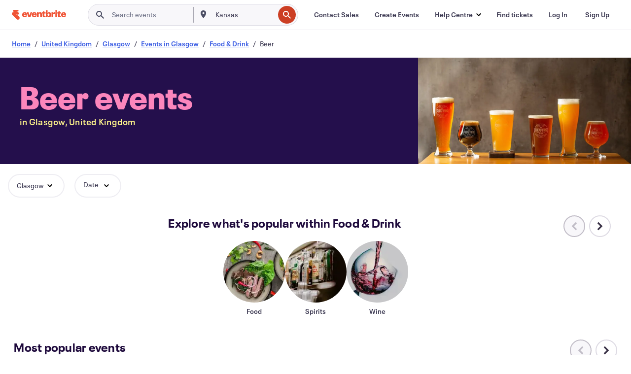

--- FILE ---
content_type: text/html
request_url: https://www.eventbrite.sg/b/united-kingdom--glasgow/food-and-drink/beer/
body_size: 57088
content:







<!DOCTYPE html>
    <html xmlns="http://www.w3.org/1999/xhtml" xmlns:fb="http://ogp.me/ns/fb#" lang="en-gb" translate="no">

    <head>
        <title>
    Food &amp; Drink: Beer Events &amp; Tickets in Glasgow, United Kingdom | Eventbrite
</title>

        <meta charset="utf-8" />
        <meta http-equiv="X-UA-Compatible" content="IE=edge,chrome=1">
        <meta http-equiv="Content-Language" content="en" />

        <link rel="preconnect" href="https://cdn.evbstatic.com" />
        <link rel="dns-prefetch" href="https://cdn.evbstatic.com" />

        <link rel="preconnect" href="https://img.evbuc.com" />
        <link rel="dns-prefetch" href="https://img.evbuc.com" />

        <link rel="preconnect" href="https://cdntranscend.eventbrite.com" />
        <link rel="dns-prefetch" href="https://cdntranscend.eventbrite.com" />
        <link rel="preconnect" href="https://synctranscend.eventbrite.com" />
        <link rel="dns-prefetch" href="https://synctranscend.eventbrite.com" />

        <link rel="preconnect" href="https://cdn.branch.io" />
        <link rel="dns-prefetch" href="https://cdn.branch.io" />

        <link rel="preconnect" href="https://www.googletagmanager.com" />
        <link rel="dns-prefetch" href="https://www.googletagmanager.com" />

        

    <link rel="icon" type="image/png" href="https://cdn.evbstatic.com/s3-build/prod/21198694032-rc2026-01-21_20.04-py27-57288e4/django/images/favicons/favicon-32x32.png" sizes="32x32">
    <link rel="icon" type="image/png" href="https://cdn.evbstatic.com/s3-build/prod/21198694032-rc2026-01-21_20.04-py27-57288e4/django/images/favicons/favicon-194x194.png" sizes="194x194">
    <link rel="icon" type="image/png" href="https://cdn.evbstatic.com/s3-build/prod/21198694032-rc2026-01-21_20.04-py27-57288e4/django/images/favicons/favicon-96x96.png" sizes="96x96">
    <link rel="icon" type="image/png" href="https://cdn.evbstatic.com/s3-build/prod/21198694032-rc2026-01-21_20.04-py27-57288e4/django/images/favicons/android-chrome-192x192.png" sizes="192x192">
    <link rel="icon" type="image/png" href="https://cdn.evbstatic.com/s3-build/prod/21198694032-rc2026-01-21_20.04-py27-57288e4/django/images/favicons/favicon-16x16.png" sizes="16x16">
    <link rel="shortcut icon" href="https://cdn.evbstatic.com/s3-build/prod/21198694032-rc2026-01-21_20.04-py27-57288e4/django/images/favicons/favicon.ico">

<link rel="mask-icon" href="https://cdn.evbstatic.com/s3-build/prod/21198694032-rc2026-01-21_20.04-py27-57288e4/django/images/favicons/safari-pinned-tab.svg" color="#f6682f">
<meta name="apple-mobile-web-app-title" content="Eventbrite">
<meta name="application-name" content="Eventbrite">
<meta name="msapplication-TileColor" content="#f6682f">
<meta name="msapplication-TileImage" content="https://cdn.evbstatic.com/s3-build/prod/21198694032-rc2026-01-21_20.04-py27-57288e4/django/images/favicons/mstile-144x144.png">
<meta name="theme-color" content="#f6682f">

        <link rel="apple-touch-icon" href="https://cdn.evbstatic.com/s3-build/prod/21198694032-rc2026-01-21_20.04-py27-57288e4/django/images/touch_icons/apple-touch-icon-180x180.png">


        
    <link rel="manifest" href="https://cdn.evbstatic.com/s3-build/prod/21198694032-rc2026-01-21_20.04-py27-57288e4/django/images/favicons/manifest.webmanifest">


        <meta name="y_key" content="d92e23811007b438">
        <meta name="msvalidate.01" content="A9AB07B7E430E4608E0BC57AFA5004AA" />

        
    
        <meta property="fb:app_id" content="28218816837"/>
    
    <meta property="og:site_name" content="Eventbrite"/>
        <meta property="og:image" content="https://cdn.evbstatic.com/s3-build/prod/21198694032-rc2026-01-21_20.04-py27-57288e4/django/images/logos/eb_orange_on_white_1200x630.png"/>
        <meta property="og:image:width" content="1200" />
        <meta property="og:image:height" content="1200" />
    <meta property="og:title" content="Food &amp; Drink: Beer Events &amp; Tickets in Glasgow, United Kingdom | Eventbrite" />
        <meta property="og:description" content="Looking for beer events in Glasgow? Whether you&#39;re a local,                 new in town, or just passing through, you&#39;ll be sure to find something on Eventbrite that piques your interest." />
    <meta property="og:url" content="https://www.eventbrite.sg/b/united-kingdom--glasgow/food-and-drink/beer/"/>

        <meta property="og:type" content="website" />
    <!--The default time to live is 7 days, we are bumping to 9 days to test if this reduces crawler traffic,
    documented in ticket EB-85484-->
    <meta property="og:ttl" content="777600">


    
    <meta name="twitter:card" content="summary_large_image" />
    <meta name="twitter:site" content="@eventbrite" />
    <meta name="twitter:title" content="Food &amp; Drink: Beer Events &amp; Tickets in Glasgow, United Kingdom | Eventbrite" />
        <meta name="twitter:description" content="Looking for beer events in Glasgow? Whether you&#39;re a local,                 new in town, or just passing through, you&#39;ll be sure to find something on Eventbrite that piques your interest." />




        


        


        
        

        <link rel="preconnect" href="https://cdn.evbstatic.com/s3-build/fe/build/discover--10.8.4--eds-4.3.143.css" /><link  rel="stylesheet" type="text/css" href="https://cdn.evbstatic.com/s3-build/fe/build/discover--10.8.4--eds-4.3.143.css" />
<link rel="preconnect" href="https://cdn.evbstatic.com/s3-build/fe/dist/fonts/1.0.1/styles/fonts.css" /><link  rel="stylesheet" type="text/css" href="https://cdn.evbstatic.com/s3-build/fe/dist/fonts/1.0.1/styles/fonts.css" />
<link rel="preconnect" href="https://cdn.evbstatic.com/s3-build/fe/dist/fonts-extended/1.0.1/styles/fonts-extended.css" /><link  rel="stylesheet" type="text/css" href="https://cdn.evbstatic.com/s3-build/fe/dist/fonts-extended/1.0.1/styles/fonts-extended.css" />
        <link data-chunk="discover" rel="stylesheet" href="https://cdn.evbstatic.com/s3-build/fe/build/discover.2b1d2d47fd54c9e5f643.css">
<link data-chunk="categoryBrowse" rel="stylesheet" href="https://cdn.evbstatic.com/s3-build/fe/build/4197.566a062242fffe530fb4.css">
<link data-chunk="categoryBrowse" rel="stylesheet" href="https://cdn.evbstatic.com/s3-build/fe/build/8297.58b6d0672d9c37c86d78.css">
<link data-chunk="categoryBrowse" rel="stylesheet" href="https://cdn.evbstatic.com/s3-build/fe/build/6111.594da311d93a4555d7f7.css">
<link data-chunk="categoryBrowse" rel="stylesheet" href="https://cdn.evbstatic.com/s3-build/fe/build/259.229d7142c3e8d8b3a09e.css">
<link data-chunk="categoryBrowse" rel="stylesheet" href="https://cdn.evbstatic.com/s3-build/fe/build/6709.53b29a60bcf2f51d4499.css">
<link data-chunk="containers-CategoryBrowseHeaderContainer" rel="stylesheet" href="https://cdn.evbstatic.com/s3-build/fe/build/635.1bc229df2e59460db4f2.css">

        






<script>
    /*global document, window */

var checkoutExternalUrls = [
    '/checkout-external',
    '/tickets-external',
    '/signin/checkout',
];

window.EB = window.EB || {};

window.EB.TranscendConsent = (function () {
    return {
        shouldDisableTranscend: function () {
            if(this.isEmbeddableContent()){
                return true;
            }
            try {
                return this.isCheckoutOrIframe();
            } catch (e) {
                return true;
            }
        },
        isEmbeddableContent: function () {
            return this.isEmbeddableStructuredContent();
        },
        isEmbeddableStructuredContent: function () {
            var structuredContenEmbeddableUrls = [
                '/structured_content/widgets',
            ];
            if(structuredContenEmbeddableUrls.find(function(url){
                return window.location.pathname.indexOf(url) !== -1;
            })){
                return true;
            }
            return false;
        },
        isCheckoutOrIframe: function () {
            return (
                checkoutExternalUrls.indexOf(window.location.pathname) >= 0 ||
                this.isInsideIframe()
            );
        },
        isInsideIframe: function () {
            try {
                return window.self !== window.top;
            } catch (e) {
                return true;
            }
        },
        isNonTld: function () {
            try {
                return !['evbdev', 'evbqa', 'eventbrite'].find(
                    (env) => window.parent.location.hostname.indexOf(env) >= 0,
                );
            } catch (e) {
                return true;
            }
        },
        isInsideNonTldIframe: function () {
            return this.isInsideIframe() && this.isNonTld();
        },
    };
})();

</script>

<script type="text/javascript">
    // Define dataLayer and the gtag function.
    window.dataLayer = window.dataLayer || [];
    if (typeof gtag !== 'function') function gtag(){ dataLayer.push(arguments); }
    gtag('set', 'developer_id.dOGRkZj', true);

    // Passing ad click, client ID, and session ID information in URLs
    gtag('set', 'url_passthrough', true);
    
</script>

<!-- Transcend Consent Airgap Code-->
    <script
        data-cfasync="false"
        src="https://cdntranscend.eventbrite.com/cm/f2747157-cf59-4ef1-8703-018defe51764/airgap.js"
        data-sync-endpoint="https://synctranscend.eventbrite.com/consent-manager/f2747157-cf59-4ef1-8703-018defe51764"
        data-ui-z-index="550"
        data-tracker-overrides="[...] GoogleConsentMode:security_storage=Essential"
        data-protect-realms="self"
        data-ui-shadow-root="open"
        data-locale="en"
        data-local-sync="allow-network-observable"
></script>
<!-- END Transcend Consent Airgap Code -->


        

<script>
    const regimes = window.airgap && window.airgap.getRegimes ? window.airgap.getRegimes() : null;
    const defaultRegime = regimes ? regimes.values().next().value : "CPRA";
    console.log("Regime detected is "+ defaultRegime + ", loading transcend via core")
    
    if (!EB.TranscendConsent.shouldDisableTranscend()) {
      try{
        // Add the event listener
        window.airgap.addEventListener(
          'sync',
          () => {
            console.log("Sync done: Show banner")
            window.transcend.ready((transcend) => {
              transcend.autoShowConsentManager();
            })
          },
          { once: true } // we only want this to run on initial sync
        );
      }catch(error) {
        console.error("Failed to sync and load the banner")
      }  
    } else {
            console.log("Do not show banner")
    }
    dataLayer.push({ event: "transcendLoaded" });
</script>

        
    

        <script type="text/javascript">
        //<![CDATA[
        (function() {
            var ga = document.createElement('script'); ga.type = 'text/javascript'; ga.defer = true;
            ga.src = ('https:' == document.location.protocol ? 'https://ssl' : 'http://www') + '.google-analytics.com/ga.js';
            var s = document.getElementsByTagName('script')[0]; s.parentNode.insertBefore(ga, s);
        })();

        var _gaq = _gaq || [];
        //]]>
        </script>
        <script>
            (function(i,s,o,g,r,a,m){i['GoogleAnalyticsObject']=r;i[r]=i[r]||function(){
                (i[r].q=i[r].q||[]).push(arguments)},i[r].l=1*new Date();a=s.createElement(o),
                m=s.getElementsByTagName(o)[0];a.async=1;a.src=g;m.parentNode.insertBefore(a,m)
            })(window,document,'script','//www.google-analytics.com/analytics.js','ga');

            ga('create', 'UA-141520-1', {'allowLinker': true, 'cookieFlags': 'SameSite=None; Secure' }, 'auto');



            ga('set', 'forceSSL', true);
        </script>


        
    
        <!-- Google Tag Manager - Eventbrite - Main container-->
            <script type="text/javascript">
                window.dataLayer = window.dataLayer || [];
                dataLayer.push({
                    'dfaPartnerID': 'dfa_partner_id_not_set',
                    'publicUserID': ''
                });
                
        (function(w,d,s,l,i){w[l]=w[l]||[];w[l].push({'gtm.start':
        new Date().getTime(),event:'gtm.js'});var f=d.getElementsByTagName(s)[0],
        j=d.createElement(s),dl=l!='dataLayer'?'&l='+l:'';j.async=true;j.src=
        'https://www.googletagmanager.com/gtm.js?id='+i+dl;f.parentNode.insertBefore(j,f);
        })(window,document,'script','dataLayer','GTM-5P8FXJ');
        
            </script>
        <!-- End Google Tag Manager -->


        
    
            <link rel="canonical" href="https://www.eventbrite.sg/b/united-kingdom--glasgow/food-and-drink/beer/"/>




        

<script type="text/javascript">

    var customActions = {
        SaveClicked: 'save_event',
    };
    var branchMedatata = { metadata : {} };
    //Adding user authenticated metatag

    (function(b,r,a,n,c,h,_,s,d,k){if(!b[n]||!b[n]._q){for(;s<_.length;)c(h,_[s++]);d=r.createElement(a);d.defer=1;d.src="https://cdn.branch.io/branch-latest.min.js";k=r.getElementsByTagName(a)[0];k.parentNode.insertBefore(d,k);b[n]=h}})(window,document,"script","branch",function(b,r){b[r]=function(){b._q.push([r,arguments])}},{_q:[],_v:1},"addListener applyCode autoAppIndex banner closeBanner closeJourney creditHistory credits data deepview deepviewCta first getCode init link logout redeem referrals removeListener sendSMS setBranchViewData setIdentity track validateCode trackCommerceEvent logEvent disableTracking".split(" "), 0);
        branch.init('key_live_epYrpbv3NngOvWj47OM81jmgCFkeYUlx' , branchMedatata, function(err, data) {branch.addListener(branchListener);});
        
    function branchListener(eventName, data) {

        var eventsToTrack = [
            'didShowJourney',
            'didClickJourneyCTA',
            'didClickJourneyClose',
        ]; // List of events to track

        if (eventName && data && data.journey_link_data && eventsToTrack.includes(eventName)){
            var journeyName = data.journey_link_data.journey_name + ' - ' + data.journey_link_data.view_name +' - ' + data.journey_link_data.journey_id;
            trackEventBranchIO(eventName, journeyName);    
        }
    }

    function trackEventBranchIO(eventName, journeyName){

        if(window && window.dataLayer){
            window.dataLayer.push({ 
            eventName, eventData: { journeyName }, 
            // Required:
            event: "track", 
            sendToHeap: true 
            });
        
        };
    }

    function addBranchIOMetatags(
        name,
        content,
        extraData = null,
    ){
        
        var metadata = {
            [name]: content,
            custom_action: customActions[name] ? customActions[name] : name,
        };

        //Keep userAuthenticated metadata

        //Adding metadata
        addMetadata(metadata);

        //Add extra data
        extraData && addMetadata(extraData);

        branch.track('pageview');        
    }   
    
   function addMetadata(branchData){
        if (document) {
            Object.entries(branchData).forEach(([key, value]) => {
                const meta = document.createElement('meta');
                meta.content = value;
                meta.name = 'branch:deeplink:' + key;
                document.head.appendChild(meta);
            });
        }
    }
</script>


        
            
    





<meta name="robots" content="index, follow, " />

    
    <meta name="description" content="Looking for beer events in Glasgow? Whether you&#39;re a local,                 new in town, or just passing through, you&#39;ll be sure to find something on Eventbrite that piques your interest." />
        <meta name="viewport" content="initial-scale=1, width=device-width">

        

        
                    <link rel="alternate" href="https://www.eventbrite.com/b/united-kingdom--glasgow/food-and-drink/beer/" hreflang="en-us" />
                    <link rel="alternate" href="https://www.eventbrite.ca/b/united-kingdom--glasgow/food-and-drink/beer/" hreflang="en-ca" />
                    <link rel="alternate" href="https://www.eventbrite.ca/fr_CA/b/united-kingdom--glasgow/food-and-drink/beer/" hreflang="fr-ca" />
                    <link rel="alternate" href="https://www.eventbrite.com.ar/b/united-kingdom--glasgow/food-and-drink/beer/" hreflang="es-ar" />
                    <link rel="alternate" href="https://www.eventbrite.com.br/b/united-kingdom--glasgow/food-and-drink/beer/" hreflang="pt-br" />
                    <link rel="alternate" href="https://www.eventbrite.cl/b/united-kingdom--glasgow/food-and-drink/beer/" hreflang="es-cl" />
                    <link rel="alternate" href="https://www.eventbrite.com.mx/b/united-kingdom--glasgow/food-and-drink/beer/" hreflang="es-mx" />
                    <link rel="alternate" href="https://www.eventbrite.com.pe/b/united-kingdom--glasgow/food-and-drink/beer/" hreflang="es-pe" />
                    <link rel="alternate" href="https://www.eventbrite.co/b/united-kingdom--glasgow/food-and-drink/beer/" hreflang="es-co" />
                    <link rel="alternate" href="https://www.eventbrite.co.uk/b/united-kingdom--glasgow/food-and-drink/beer/" hreflang="en-gb" />
                    <link rel="alternate" href="https://www.eventbrite.ie/b/united-kingdom--glasgow/food-and-drink/beer/" hreflang="en-ie" />
                    <link rel="alternate" href="https://www.eventbrite.de/b/united-kingdom--glasgow/food-and-drink/beer/" hreflang="de-de" />
                    <link rel="alternate" href="https://www.eventbrite.at/b/united-kingdom--glasgow/food-and-drink/beer/" hreflang="de-at" />
                    <link rel="alternate" href="https://www.eventbrite.nl/b/united-kingdom--glasgow/food-and-drink/beer/" hreflang="nl-nl" />
                    <link rel="alternate" href="https://www.eventbrite.be/b/united-kingdom--glasgow/food-and-drink/beer/" hreflang="nl-be" />
                    <link rel="alternate" href="https://www.eventbrite.es/b/united-kingdom--glasgow/food-and-drink/beer/" hreflang="es-es" />
                    <link rel="alternate" href="https://www.eventbrite.fr/b/united-kingdom--glasgow/food-and-drink/beer/" hreflang="fr-fr" />
                    <link rel="alternate" href="https://www.eventbrite.be/fr_BE/b/united-kingdom--glasgow/food-and-drink/beer/" hreflang="fr-be" />
                    <link rel="alternate" href="https://www.eventbrite.it/b/united-kingdom--glasgow/food-and-drink/beer/" hreflang="it-it" />
                    <link rel="alternate" href="https://www.eventbrite.pt/b/united-kingdom--glasgow/food-and-drink/beer/" hreflang="pt-pt" />
                    <link rel="alternate" href="https://www.eventbrite.se/b/united-kingdom--glasgow/food-and-drink/beer/" hreflang="sv-se" />
                    <link rel="alternate" href="https://www.eventbrite.com.au/b/united-kingdom--glasgow/food-and-drink/beer/" hreflang="en-au" />
                    <link rel="alternate" href="https://www.eventbrite.co.nz/b/united-kingdom--glasgow/food-and-drink/beer/" hreflang="en-nz" />
                    <link rel="alternate" href="https://www.eventbrite.sg/b/united-kingdom--glasgow/food-and-drink/beer/" hreflang="en-sg" />
                    <link rel="alternate" href="https://www.eventbrite.hk/b/united-kingdom--glasgow/food-and-drink/beer/" hreflang="en-hk" />
                    <link rel="alternate" href="https://www.eventbrite.dk/b/united-kingdom--glasgow/food-and-drink/beer/" hreflang="en-dk" />
                    <link rel="alternate" href="https://www.eventbrite.fi/b/united-kingdom--glasgow/food-and-drink/beer/" hreflang="en-fi" />
                    <link rel="alternate" href="https://www.eventbrite.ch/b/united-kingdom--glasgow/food-and-drink/beer/" hreflang="de-ch" />
                    <link rel="alternate" href="https://www.eventbrite.ch/fr_CH/b/united-kingdom--glasgow/food-and-drink/beer/" hreflang="fr-ch" />
                    <link rel="alternate" href="https://www.eventbrite.com/b/united-kingdom--glasgow/food-and-drink/beer/" hreflang="x-default" />
        
    </head>

    

    <body class="">
        
    
        <noscript>
            <iframe src="https://www.googletagmanager.com/ns.html?id=GTM-5P8FXJ"
            height="0" width="0" style="display:none;visibility:hidden"></iframe>
        </noscript>


        
    <div class="eds-g-grid eds-l-mar-top-2 eds-l-mar-bot-2 eds-hide" id="unsupported-browser-alert">
    <div class="eds-g-cell eds-g-cell-1-1">
        <div class="eds-notification-bar eds-notification-bar--warning">
            <span>
                Your version of Internet Explorer is no longer supported. Please <a href="/support/articles/en_US/Troubleshooting/how-to-troubleshoot-internet-browser-issues" target="_blank">upgrade your browser</a>.
            </span>
        </div>
    </div>
</div>
<script type='text/javascript'>
	function isItIE() {
	  user_agent = navigator.userAgent;
	  var is_it_ie = user_agent.indexOf("MSIE ") > -1 || user_agent.indexOf("Trident/") > -1;
	  return is_it_ie;
	}
	if (isItIE()){
        var alert = document.getElementById('unsupported-browser-alert');
        var newClasses = alert.className.split('eds-hide').join('');
        alert.className = newClasses;
	}
</script>


        
            <div id="root"><div class="eds-structure eds-structure--min-height" data-spec="eds-structure"><div class="eds-structure__header"><header class="GlobalNav-module__main___jfEt2 GlobalNav-module__withSearchDropdown___GARO5"><nav aria-label="Main Navigation" data-testid="global-nav" class="GlobalNav-module__navContainer___3so1o"><div class="GlobalNav-module__navWrapper___1bK0r"><div class="GlobalNav-module__mobileNavTopSection___3piCz"><div class="GlobalNav-module__logo___1m77E" tabindex="-1"><a href="https://www.eventbrite.sg/" aria-label="Home" style="background-color:transparent" class="Logo-module__desktop___34U8a" tabindex="0" data-heap-id="seo-global-nav-logo-desktop-click"><i class="eds-vector-image eds-brand--small eds-vector-image--ui-orange eds-vector-image--block eds-vector-image-size--reset" title="Eventbrite" data-spec="icon" data-testid="icon" style="height:auto;width:110px"><svg id="logo-wordmark-brand_svg__Layer_1" x="0" y="0" viewBox="0 0 2300 400.8" xml:space="preserve"><style>
        .logo-wordmark-brand_svg__st3{fill:#221d19}
    </style><g><g><path class="logo-wordmark-brand_svg__st3" d="M794 99.5l-43.2 123H749l-43.1-123h-75.6l73.8 198h85.8l73.8-198zM1204.1 94.1c-29.8 0-53.4 13.3-64 35.1V99.5h-72v198.1h72v-97.3c0-29.8 9.8-49.3 34.2-49.3 21.8 0 29.4 14.2 29.4 41.3v105.2h72V173.2c0-41.3-17.4-79.1-71.6-79.1zM1753.1 134.6V99.5h-72v198.1h72V207c0-33.3 16.5-47.7 43.1-47.7 13.8 0 28.9 2.7 38.7 8.5v-68c-4.9-4-15.6-7.6-27.6-7.6-26.2 0-47.1 20.2-54.2 42.4zM1846.9 99.5h72v198.1h-72z"></path><circle class="logo-wordmark-brand_svg__st3" cx="1882.9" cy="44.9" r="40.7"></circle><path class="logo-wordmark-brand_svg__st3" d="M2028.9 221.5v-72.4h51.6V99.4h-51.6V44.8h-43.2c0 30.2-24.5 54.6-54.7 54.6v49.7h26.7v93.2c0 46.7 31.5 60.4 64.9 60.4 27.1 0 44.4-6.7 59.6-17.8v-46.6c-12 4.9-21.8 6.7-30.6 6.7-14.7.1-22.7-6.6-22.7-23.5zM1402 245.1s-.1 0 0 0h-.2c-14.6 0-22.5-6.7-22.5-23.5v-72.4h51.6V99.4h-51.6V44.8h-43.2c0 30.2-24.5 54.6-54.7 54.6h-.1v49.7h26.7v93.2c0 46.7 31.5 60.4 64.9 60.4 27.1 0 44.4-6.7 59.6-17.8v-46.6c-11.9 4.9-21.7 6.8-30.5 6.8zM1402 245.1h-.1.1c-.1 0 0 0 0 0zM543.9 94.2c-61.7 0-107.9 44.9-107.9 107.5 0 63.1 45.3 101.3 108.8 101.3 57.7 0 92.2-30.1 100.4-76h-59.1c-6.7 15.5-19.1 22.2-38.6 22.2-21.8 0-39.5-11.5-41.3-36h139v-20c-.1-53.7-35.2-99-101.3-99zM507 178.6c2.7-18.7 12.9-32.9 36-32.9 21.3 0 32.9 15.1 33.8 32.9H507zM954.1 94.2c-61.7 0-107.9 44.9-107.9 107.5 0 63.1 45.3 101.3 108.8 101.3 57.7 0 92.2-30.1 100.4-76h-59.1c-6.7 15.5-19.1 22.2-38.6 22.2-21.8 0-39.5-11.5-41.3-36h139v-20c0-53.7-35.1-99-101.3-99zm-36.9 84.4c2.7-18.7 12.9-32.9 36-32.9 21.3 0 32.9 15.1 33.8 32.9h-69.8zM2300 193.2c0-53.7-35.1-99-101.3-99-61.7 0-107.9 44.9-107.9 107.5 0 63.1 45.3 101.3 108.8 101.3 57.7 0 92.2-30.1 100.4-76h-59.1c-6.7 15.5-19.1 22.2-38.6 22.2-21.8 0-39.5-11.5-41.3-36h139v-20zm-138.1-14.6c2.7-18.7 12.9-32.9 36-32.9 21.3 0 32.9 15.1 33.8 32.9h-69.8zM1582 93.8c-33.3 0-55.6 16-65.4 39.6v-116h-72v280.1h55.6l12.4-34.2c11.1 24 36 39.6 68 39.6 59.6 0 89.4-45.8 89.4-104.5 0-58.4-29.8-104.6-88-104.6zm-25.3 153.4c-24.5 0-40-18.7-40-47.6V197c0-28.5 15.6-47.1 40-47.1 28 0 40.9 20 40.9 48.5 0 28.8-12.9 48.8-40.9 48.8z"></path></g><path class="logo-wordmark-brand_svg__st3" d="M302.8 269L170.1 165.6c-2.2-1.7.1-5.1 2.5-3.7l51.8 29c23.5 13.2 53.2 5.5 67.4-17.3 15-24.1 7.1-55.8-17.5-70l-76-43.9c-2.4-1.4-.6-5.1 2-4l34.9 14c.1 0 .9.3 1.2.4 3.7 1.3 7.7 2 11.8 2 18.9 0 34.5-15 35.8-32.8C285.7 16.1 268.1 0 247 0H85.6C64.9 0 47.4 16.9 47.7 37.6c.1 11 5.1 20.8 12.8 27.5 5.8 5.1 25.4 20.7 34.7 28.2 1.7 1.3.7 4-1.4 4H61.5C27.5 97.5 0 125.1 0 159.1c0 17.2 7 32.7 18.4 44l187.1 177.8c13.2 12.3 31 19.9 50.5 19.9 41 0 74.2-33.2 74.2-74.2-.1-23.2-10.7-44-27.4-57.6z"></path></g></svg><span class="eds-is-hidden-accessible">Eventbrite</span></i></a><a href="https://www.eventbrite.sg/" aria-label="Home" style="background-color:transparent" class="Logo-module__mobile___2HSZd" tabindex="0" data-heap-id="seo-global-nav-logo-mobile-click"><i class="eds-vector-image eds-brand--small eds-vector-image--ui-orange eds-vector-image--block eds-vector-image-size--reset" title="Eventbrite" data-spec="icon" data-testid="icon" style="height:24px;width:24px"><svg id="logo-e-brand_svg__Layer_1" x="0" y="0" viewBox="0 0 1000 1213.9" xml:space="preserve"><style></style><g><path d="M917 814.9L515.3 501.7c-6.7-5.1.2-15.4 7.5-11.3l156.9 87.9c71.1 39.9 161 16.8 204.1-52.4 45.4-73 21.4-169.1-53.2-212.2L600.4 180.6c-7.3-4.3-1.9-15.3 6-12.2l105.8 42.3c.2.1 2.7 1 3.7 1.3 11.2 3.9 23.3 6.1 35.9 6.1 57.4 0 104.5-45.4 108.6-99.4C865.5 48.9 812 0 748.2 0h-489c-62.8 0-115.5 51.3-114.7 113.9.4 33.3 15.3 63 38.7 83.4 17.6 15.3 76.9 62.8 105.1 85.3 5 4 2.2 12.1-4.3 12.1h-97.9C83.2 295.3 0 378.9 0 482c0 52.1 21.3 99.2 55.6 133.1l566.6 538.5c40.1 37.4 93.9 60.3 153.1 60.3 124.1 0 224.7-100.6 224.7-224.7 0-70.3-32.4-133.1-83-174.3z" fill="#221d19"></path></g></svg><span class="eds-is-hidden-accessible">Eventbrite</span></i></a></div><div class="GlobalNav-module__mobileNavLinks___3XK3A"><ul class="GlobalNav-module__mobileNavLinkContainer___2IozU"><li class="GlobalNav-module__mobileNavListLink___3VHlx"><a class="NavLink-module__main___3_J-1 GlobalNav-module__mobileLogin___3ohFw" href="https://www.eventbrite.sg/signin/signup/?referrer=%2Fmytickets" data-testid="navLink" aria-label="Find tickets" data-heap-id="seo-global-nav-link-find-my-tickets-click"><span aria-label="Find tickets">Find tickets</span></a></li><li class="GlobalNav-module__mobileNavListLink___3VHlx"><a class="NavLink-module__main___3_J-1 GlobalNav-module__mobileLogin___3ohFw" href="https://www.eventbrite.sg/signin/?referrer=%2Fb%2Funited-kingdom--glasgow%2Ffood-and-drink%2Fbeer%2F" data-testid="navLink" aria-label="Log In" data-heap-id="seo-global-nav-link-login-click" rel="nofollow"><span aria-label="Log In">Log In</span></a></li><li class="GlobalNav-module__mobileNavListLink___3VHlx"><a class="NavLink-module__main___3_J-1 GlobalNav-module__mobileSignup___1625C" href="https://www.eventbrite.sg/signin/signup/?referrer=%2Fb%2Funited-kingdom--glasgow%2Ffood-and-drink%2Fbeer%2F" data-testid="navLink" aria-label="Sign Up" data-heap-id="seo-global-nav-link-signup-click" rel="nofollow"><span aria-label="Sign Up">Sign Up</span></a></li><li data-heap-id="seo-global-nav-dropdown-mobile-click" class="MobileDropdown-module__mobileDropdown___1-DuJ" tabindex="0"><i class="Icon_root__1kdkz Icon_icon-small__1kdkz" aria-hidden="true"><svg xmlns="http://www.w3.org/2000/svg" width="24" height="24" fill="#3A3247" viewBox="0 0 24 24"><path d="M20 5H4v2h16zM4 11h16v2H4zm0 6h16v2H4z" clip-rule="evenodd"></path></svg></i><i class="Icon_root__1kdkz Icon_icon-small__1kdkz" aria-hidden="true"><svg xmlns="http://www.w3.org/2000/svg" width="24" height="24" fill="#3A3247" viewBox="0 0 24 24"><path d="m13.4 12 3.5-3.5-1.4-1.4-3.5 3.5-3.5-3.5-1.4 1.4 3.5 3.5-3.5 3.5 1.4 1.4 3.5-3.5 3.5 3.5 1.4-1.4z"></path></svg></i><ul class="Dropdown-module__dropdown___3wMWo" aria-label="submenu" data-testid="global-nav-dropdown"><li data-testid="link-container__level1" class="Dropdown-module__navLinkContainer___IFjfQ"><a class="NavLink-module__main___3_J-1 nav-link__dropdown nav-link__dropdpown__level1" href="https://www.eventbrite.sg/d/local/events/" data-testid="navLink" aria-label="Find Events" data-heap-id="seo-global-nav-link-find-events-click"><span data-testid="navLink-icon" class=""><i class="Icon_root__1kdkz Icon_icon-small__1kdkz" aria-hidden="true"><i class="Icon_root__1kdkz Icon_icon-small__1kdkz" aria-hidden="true"><svg xmlns="http://www.w3.org/2000/svg" width="24" height="24" fill="#3A3247" viewBox="0 0 24 24"><path d="M10 13h4v-2h-4zm6 5h-.413c-.603-1.437-1.833-2.424-3.587-2.424S9.016 16.563 8.413 18H8V6h.413C9.016 7.437 10.246 8.424 12 8.424S14.984 7.437 15.587 6H16zM14 4s0 2.424-2 2.424S10 4 10 4H6v16h4s0-2.424 2-2.424S14 20 14 20h4V4z" clip-rule="evenodd"></path></svg></i></i></span><span aria-label="Find Events">Find Events</span></a></li><li class="NestedDropdownItem-module__nestedDropdownTrigger___3e99X" tabindex="-1"><span data-heap-id="seo-global-nav-dropdown-create-events-click" class="NestedDropdownItem-module__titleContainer___28qcS" tabindex="0"><span class="NestedDropdownItem-module__iconContainer___1eN6Z"><i class="eds-vector-image eds-icon--small" data-spec="icon" data-testid="icon" aria-hidden="true"><i class="Icon_root__1kdkz Icon_icon-small__1kdkz" aria-hidden="true"><svg xmlns="http://www.w3.org/2000/svg" width="24" height="24" fill="#3A3247" viewBox="0 0 24 24"><path d="M17 6.5v-2h-2v2H9v-2H7v2H5v13h14v-13zm0 11H7v-7h10v8z" clip-rule="evenodd"></path></svg></i></i></span><span>Create Events</span><span class="NestedDropdownItem-module__arrowIcons___2NwH6"><i class="eds-vector-image eds-icon--small" data-spec="icon" data-testid="icon" aria-hidden="true"><svg id="chevron-up-chunky_svg__eds-icon--chevron-up-chunky_svg" x="0" y="0" viewBox="0 0 24 24" xml:space="preserve"><path id="chevron-up-chunky_svg__eds-icon--chevron-up-chunky_base" fill-rule="evenodd" clip-rule="evenodd" d="M17 13.8l-5-5-5 5 1.4 1.4 3.6-3.6 3.6 3.6z"></path></svg></i><i class="eds-vector-image eds-icon--small" data-spec="icon" data-testid="icon" aria-hidden="true"><svg id="chevron-down-chunky_svg__eds-icon--chevron-down-chunky_svg" x="0" y="0" viewBox="0 0 24 24" xml:space="preserve"><path id="chevron-down-chunky_svg__eds-icon--chevron-down-chunky_base" fill-rule="evenodd" clip-rule="evenodd" d="M7 10.2l5 5 5-5-1.4-1.4-3.6 3.6-3.6-3.6z"></path></svg></i></span></span><ul class="NestedDropdownItem-module__submenu___3TV4u" aria-label="submenu"><li data-heap-id="seo-global-nav-dropdown-solutions-click" tabindex="0" class="SecondaryDropdown-module__secondaryDropdownTrigger___2tgnG" data-globalnav-text="Solutions"><span class="SecondaryDropdown-module__titleContainer___2j-cS"><span>Solutions</span><span class="SecondaryDropdown-module__iconContainer___14tna"><i class="eds-vector-image eds-icon--small" data-spec="icon" data-testid="icon" aria-hidden="true"><svg id="chevron-right-chunky_svg__eds-icon--chevron-right-chunky_svg" x="0" y="0" viewBox="0 0 24 24" xml:space="preserve"><path id="chevron-right-chunky_svg__eds-icon--chevron-right-chunky_base" fill-rule="evenodd" clip-rule="evenodd" d="M10.2 17l5-5-5-5-1.4 1.4 3.6 3.6-3.6 3.6z"></path></svg></i></span></span><ul class="SecondaryDropdown-module__secondaryDropdown___3kH0U"><button tabindex="0"><svg id="chevron-left-chunky_svg__eds-icon--chevron-left-chunky_svg" x="0" y="0" viewBox="0 0 24 24" xml:space="preserve"><path id="chevron-left-chunky_svg__eds-icon--chevron-left-chunky_base" fill-rule="evenodd" clip-rule="evenodd" d="M13.8 7l-5 5 5 5 1.4-1.4-3.6-3.6 3.6-3.6z"></path></svg>Solutions</button><li class="SecondaryDropdown-module__navLinkContainer___1UKfq"><a class="NavLink-module__main___3_J-1 nav-link__dropdown" href="https://www.eventbrite.sg/l/sell-tickets/" data-testid="navLink" aria-label="Event Ticketing" data-heap-id="seo-global-nav-link-event-ticketing-click"><span aria-label="Event Ticketing">Event Ticketing</span></a></li><li class="SecondaryDropdown-module__navLinkContainer___1UKfq"><a class="NavLink-module__main___3_J-1 nav-link__dropdown" href="https://www.eventbrite.sg/organizer/features/event-marketing-platform/" data-testid="navLink" aria-label="Event Marketing Platform" data-heap-id="seo-global-nav-link-marketing-suite-click"><span aria-label="Event Marketing Platform">Event Marketing Platform</span></a></li><li class="SecondaryDropdown-module__navLinkContainer___1UKfq"><a class="NavLink-module__main___3_J-1 nav-link__dropdown" href="https://www.eventbrite.sg/l/eventbrite-ads/" data-testid="navLink" aria-label="Eventbrite Ads" data-heap-id="seo-global-nav-link-eventbrite-ads-click"><span aria-label="Eventbrite Ads">Eventbrite Ads</span></a></li><li class="SecondaryDropdown-module__navLinkContainer___1UKfq"><a class="NavLink-module__main___3_J-1 nav-link__dropdown" href="https://www.eventbrite.sg/l/event-payment/" data-testid="navLink" aria-label="Payments" data-heap-id="seo-global-nav-link-payments-click"><span aria-label="Payments">Payments</span></a></li></ul></li><li data-heap-id="seo-global-nav-dropdown-industry-click" tabindex="0" class="SecondaryDropdown-module__secondaryDropdownTrigger___2tgnG" data-globalnav-text="Industry"><span class="SecondaryDropdown-module__titleContainer___2j-cS"><span>Industry</span><span class="SecondaryDropdown-module__iconContainer___14tna"><i class="eds-vector-image eds-icon--small" data-spec="icon" data-testid="icon" aria-hidden="true"><svg id="chevron-right-chunky_svg__eds-icon--chevron-right-chunky_svg" x="0" y="0" viewBox="0 0 24 24" xml:space="preserve"><path id="chevron-right-chunky_svg__eds-icon--chevron-right-chunky_base" fill-rule="evenodd" clip-rule="evenodd" d="M10.2 17l5-5-5-5-1.4 1.4 3.6 3.6-3.6 3.6z"></path></svg></i></span></span><ul class="SecondaryDropdown-module__secondaryDropdown___3kH0U"><button tabindex="0"><svg id="chevron-left-chunky_svg__eds-icon--chevron-left-chunky_svg" x="0" y="0" viewBox="0 0 24 24" xml:space="preserve"><path id="chevron-left-chunky_svg__eds-icon--chevron-left-chunky_base" fill-rule="evenodd" clip-rule="evenodd" d="M13.8 7l-5 5 5 5 1.4-1.4-3.6-3.6 3.6-3.6z"></path></svg>Industry</button><li class="SecondaryDropdown-module__navLinkContainer___1UKfq"><a class="NavLink-module__main___3_J-1 nav-link__dropdown" href="https://www.eventbrite.sg/organizer/event-industry/music/" data-testid="navLink" aria-label="Music" data-heap-id="seo-global-nav-link-music-click"><span aria-label="Music">Music</span></a></li><li class="SecondaryDropdown-module__navLinkContainer___1UKfq"><a class="NavLink-module__main___3_J-1 nav-link__dropdown" href="https://www.eventbrite.sg/organizer/event-industry/food-drink-event-ticketing/" data-testid="navLink" aria-label="Food &amp; Beverage" data-heap-id="seo-global-nav-link-food-&amp;-beverage-click"><span aria-label="Food &amp; Beverage">Food &amp; Beverage</span></a></li><li class="SecondaryDropdown-module__navLinkContainer___1UKfq"><a class="NavLink-module__main___3_J-1 nav-link__dropdown" href="https://www.eventbrite.sg/organizer/event-industry/performing-arts/" data-testid="navLink" aria-label="Performing Arts" data-heap-id="seo-global-nav-link-performing-arts-click"><span aria-label="Performing Arts">Performing Arts</span></a></li><li class="SecondaryDropdown-module__navLinkContainer___1UKfq"><a class="NavLink-module__main___3_J-1 nav-link__dropdown" href="https://www.eventbrite.sg/l/npo/" data-testid="navLink" aria-label="Charity &amp; Causes" data-heap-id="seo-global-nav-link-charity-&amp;-causes-click"><span aria-label="Charity &amp; Causes">Charity &amp; Causes</span></a></li><li class="SecondaryDropdown-module__navLinkContainer___1UKfq"><a class="NavLink-module__main___3_J-1 nav-link__dropdown" href="https://www.eventbrite.sg/organizer/event-format/host-retail-events/" data-testid="navLink" aria-label="Retail" data-heap-id="seo-global-nav-link-retail-click"><span aria-label="Retail">Retail</span></a></li></ul></li><li data-heap-id="seo-global-nav-dropdown-event-types-click" tabindex="0" class="SecondaryDropdown-module__secondaryDropdownTrigger___2tgnG" data-globalnav-text="Event Types"><span class="SecondaryDropdown-module__titleContainer___2j-cS"><span>Event Types</span><span class="SecondaryDropdown-module__iconContainer___14tna"><i class="eds-vector-image eds-icon--small" data-spec="icon" data-testid="icon" aria-hidden="true"><svg id="chevron-right-chunky_svg__eds-icon--chevron-right-chunky_svg" x="0" y="0" viewBox="0 0 24 24" xml:space="preserve"><path id="chevron-right-chunky_svg__eds-icon--chevron-right-chunky_base" fill-rule="evenodd" clip-rule="evenodd" d="M10.2 17l5-5-5-5-1.4 1.4 3.6 3.6-3.6 3.6z"></path></svg></i></span></span><ul class="SecondaryDropdown-module__secondaryDropdown___3kH0U"><button tabindex="0"><svg id="chevron-left-chunky_svg__eds-icon--chevron-left-chunky_svg" x="0" y="0" viewBox="0 0 24 24" xml:space="preserve"><path id="chevron-left-chunky_svg__eds-icon--chevron-left-chunky_base" fill-rule="evenodd" clip-rule="evenodd" d="M13.8 7l-5 5 5 5 1.4-1.4-3.6-3.6 3.6-3.6z"></path></svg>Event Types</button><li class="SecondaryDropdown-module__navLinkContainer___1UKfq"><a class="NavLink-module__main___3_J-1 nav-link__dropdown" href="https://www.eventbrite.sg/organizer/event-type/music-venues/" data-testid="navLink" aria-label="Concerts" data-heap-id="seo-global-nav-link-concerts-click"><span aria-label="Concerts">Concerts</span></a></li><li class="SecondaryDropdown-module__navLinkContainer___1UKfq"><a class="NavLink-module__main___3_J-1 nav-link__dropdown" href="https://www.eventbrite.sg/organizer/event-type/create-a-workshop/" data-testid="navLink" aria-label="Classes &amp; Workshops" data-heap-id="seo-global-nav-link-classes-&amp;-workshops-click"><span aria-label="Classes &amp; Workshops">Classes &amp; Workshops</span></a></li><li class="SecondaryDropdown-module__navLinkContainer___1UKfq"><a class="NavLink-module__main___3_J-1 nav-link__dropdown" href="https://www.eventbrite.sg/organizer/event-type/festival-solutions/" data-testid="navLink" aria-label="Festivals &amp; Fairs" data-heap-id="seo-global-nav-link-festivals-&amp;-fairs-click"><span aria-label="Festivals &amp; Fairs">Festivals &amp; Fairs</span></a></li><li class="SecondaryDropdown-module__navLinkContainer___1UKfq"><a class="NavLink-module__main___3_J-1 nav-link__dropdown" href="https://www.eventbrite.sg/l/conferences/" data-testid="navLink" aria-label="Conferences" data-heap-id="seo-global-nav-link-conferences-click"><span aria-label="Conferences">Conferences</span></a></li><li class="SecondaryDropdown-module__navLinkContainer___1UKfq"><a class="NavLink-module__main___3_J-1 nav-link__dropdown" href="https://www.eventbrite.sg/organizer/event-type/eventbrite-for-business/" data-testid="navLink" aria-label="Corporate Events" data-heap-id="seo-global-nav-link-corporate-events-click"><span aria-label="Corporate Events">Corporate Events</span></a></li><li class="SecondaryDropdown-module__navLinkContainer___1UKfq"><a class="NavLink-module__main___3_J-1 nav-link__dropdown" href="https://www.eventbrite.sg/organizer/event-type/virtual-events-platform/" data-testid="navLink" aria-label="Online Events" data-heap-id="seo-global-nav-link-online-events-click"><span aria-label="Online Events">Online Events</span></a></li></ul></li><li data-heap-id="seo-global-nav-dropdown-blog-click" tabindex="0" class="SecondaryDropdown-module__secondaryDropdownTrigger___2tgnG" data-globalnav-text="Blog"><span class="SecondaryDropdown-module__titleContainer___2j-cS"><span>Blog</span><span class="SecondaryDropdown-module__iconContainer___14tna"><i class="eds-vector-image eds-icon--small" data-spec="icon" data-testid="icon" aria-hidden="true"><svg id="chevron-right-chunky_svg__eds-icon--chevron-right-chunky_svg" x="0" y="0" viewBox="0 0 24 24" xml:space="preserve"><path id="chevron-right-chunky_svg__eds-icon--chevron-right-chunky_base" fill-rule="evenodd" clip-rule="evenodd" d="M10.2 17l5-5-5-5-1.4 1.4 3.6 3.6-3.6 3.6z"></path></svg></i></span></span><ul class="SecondaryDropdown-module__secondaryDropdown___3kH0U"><button tabindex="0"><svg id="chevron-left-chunky_svg__eds-icon--chevron-left-chunky_svg" x="0" y="0" viewBox="0 0 24 24" xml:space="preserve"><path id="chevron-left-chunky_svg__eds-icon--chevron-left-chunky_base" fill-rule="evenodd" clip-rule="evenodd" d="M13.8 7l-5 5 5 5 1.4-1.4-3.6-3.6 3.6-3.6z"></path></svg>Blog</button><li class="SecondaryDropdown-module__navLinkContainer___1UKfq"><a class="NavLink-module__main___3_J-1 nav-link__dropdown" href="https://www.eventbrite.sg/blog/category/tips-and-guides/" data-testid="navLink" aria-label="Tips &amp; Guides" data-heap-id="seo-global-nav-link-tips-&amp;-guides-click"><span aria-label="Tips &amp; Guides">Tips &amp; Guides</span></a></li><li class="SecondaryDropdown-module__navLinkContainer___1UKfq"><a class="NavLink-module__main___3_J-1 nav-link__dropdown" href="https://www.eventbrite.sg/blog/category/news-and-trends/" data-testid="navLink" aria-label="News &amp; Trends" data-heap-id="seo-global-nav-link-news-&amp;-trends-click"><span aria-label="News &amp; Trends">News &amp; Trends</span></a></li><li class="SecondaryDropdown-module__navLinkContainer___1UKfq"><a class="NavLink-module__main___3_J-1 nav-link__dropdown" href="https://www.eventbrite.sg/blog/category/community/" data-testid="navLink" aria-label="Community" data-heap-id="seo-global-nav-link-community-click"><span aria-label="Community">Community</span></a></li><li class="SecondaryDropdown-module__navLinkContainer___1UKfq"><a class="NavLink-module__main___3_J-1 nav-link__dropdown" href="https://www.eventbrite.sg/blog/category/tools-and-features/" data-testid="navLink" aria-label="Tools &amp; Features" data-heap-id="seo-global-nav-link-tools-&amp;-features-click"><span aria-label="Tools &amp; Features">Tools &amp; Features</span></a></li></ul></li></ul></li><li data-testid="link-container__level1" class="Dropdown-module__navLinkContainer___IFjfQ"><a class="NavLink-module__main___3_J-1 nav-link__dropdown nav-link__dropdpown__level1" href="https://www.eventbrite.sg/organizer/overview/" data-testid="navLink" aria-label="Create Events" data-heap-id="seo-global-nav-link-create-events-click"><span aria-label="Create Events">Create Events</span></a></li><li data-testid="link-container__level1" class="Dropdown-module__navLinkContainer___IFjfQ"><a class="NavLink-module__main___3_J-1 nav-link__dropdown nav-link__dropdpown__level1" href="https://www.eventbrite.sg/organizer/contact-sales/" data-testid="navLink" aria-label="Contact Sales" data-heap-id="seo-global-nav-link-contact-sales-click"><span aria-label="Contact Sales">Contact Sales</span></a></li><li data-testid="link-container__level1" class="Dropdown-module__navLinkContainer___IFjfQ"><a class="NavLink-module__main___3_J-1 nav-link__dropdown nav-link__dropdpown__level1" href="https://www.eventbrite.sg/signin/signup/?referrer=/manage/events/create/" data-testid="navLink" aria-label="Get Started" data-heap-id="seo-global-nav-link-get-started-click"><span style="color:#3659E3" aria-label="Get Started">Get Started</span></a></li><li class="NestedDropdownItem-module__nestedDropdownTrigger___3e99X" tabindex="-1"><span data-heap-id="seo-global-nav-dropdown-help-center-click" class="NestedDropdownItem-module__titleContainer___28qcS" tabindex="0"><span class="NestedDropdownItem-module__iconContainer___1eN6Z"><i class="eds-vector-image eds-icon--small" data-spec="icon" data-testid="icon" aria-hidden="true"><i class="Icon_root__1kdkz Icon_icon-small__1kdkz" aria-hidden="true"><svg xmlns="http://www.w3.org/2000/svg" width="24" height="24" fill="#3A3247" viewBox="0 0 24 24"><path d="M18 12c0-3.308-2.692-6-6-6s-6 2.692-6 6 2.692 6 6 6 6-2.692 6-6m2 0a8 8 0 1 1-16 0 8 8 0 0 1 16 0m-7.152 1.9a74 74 0 0 0 1.298-2.205q.408-.735.556-1.161.148-.428.148-.834 0-.68-.303-1.174-.302-.495-.902-.76-.6-.266-1.464-.266-1.446 0-2.088.661-.643.66-.643 1.91h1.384q0-.47.099-.78a.88.88 0 0 1 .383-.487q.285-.18.803-.18.667 0 .952.297t.284.828q0 .333-.148.735-.149.402-.575 1.156a95 95 0 0 1-1.34 2.26zm-.815 2.72a.92.92 0 0 0 .66-.254.86.86 0 0 0 .267-.648.9.9 0 0 0-.266-.668.9.9 0 0 0-.661-.259q-.42 0-.674.26a.92.92 0 0 0-.253.667q0 .395.253.648.255.255.674.254" clip-rule="evenodd"></path></svg></i></i></span><span>Help Centre</span><span class="NestedDropdownItem-module__arrowIcons___2NwH6"><i class="eds-vector-image eds-icon--small" data-spec="icon" data-testid="icon" aria-hidden="true"><svg id="chevron-up-chunky_svg__eds-icon--chevron-up-chunky_svg" x="0" y="0" viewBox="0 0 24 24" xml:space="preserve"><path id="chevron-up-chunky_svg__eds-icon--chevron-up-chunky_base" fill-rule="evenodd" clip-rule="evenodd" d="M17 13.8l-5-5-5 5 1.4 1.4 3.6-3.6 3.6 3.6z"></path></svg></i><i class="eds-vector-image eds-icon--small" data-spec="icon" data-testid="icon" aria-hidden="true"><svg id="chevron-down-chunky_svg__eds-icon--chevron-down-chunky_svg" x="0" y="0" viewBox="0 0 24 24" xml:space="preserve"><path id="chevron-down-chunky_svg__eds-icon--chevron-down-chunky_base" fill-rule="evenodd" clip-rule="evenodd" d="M7 10.2l5 5 5-5-1.4-1.4-3.6 3.6-3.6-3.6z"></path></svg></i></span></span><ul class="NestedDropdownItem-module__submenu___3TV4u" aria-label="submenu"><li class="NestedDropdownItem-module__navLinkContainer___2xtE8"><a class="NavLink-module__main___3_J-1 nav-link__dropdown" href="https://www.eventbrite.sg/help/en-sg/" data-testid="navLink" aria-label="Help Centre" data-heap-id="seo-global-nav-link-help-center-click"><span aria-label="Help Centre">Help Centre</span></a></li><li class="NestedDropdownItem-module__navLinkContainer___2xtE8"><a class="NavLink-module__main___3_J-1 nav-link__dropdown" href="https://www.eventbrite.sg/help/en-sg/articles/319355/where-are-my-tickets/" data-testid="navLink" aria-label="Find your tickets" data-heap-id="seo-global-nav-link-find-your-tickets-click"><span aria-label="Find your tickets">Find your tickets</span></a></li><li class="NestedDropdownItem-module__navLinkContainer___2xtE8"><a class="NavLink-module__main___3_J-1 nav-link__dropdown" href="https://www.eventbrite.sg/help/en-sg/articles/647151/how-to-contact-the-event-organizer/" data-testid="navLink" aria-label="Contact your event organiser" data-heap-id="seo-global-nav-link-contact-your-event-organizer-click"><span aria-label="Contact your event organiser">Contact your event organiser</span></a></li></ul></li></ul></li></ul></div></div><div class="GlobalNav-module__searchBar___yz09s"><div class="SearchBar-module__searchBarWithLocation___2HQSB" data-testid="header-search"><span class="Typography_root__487rx #585163 Typography_body-md__487rx SearchBar-module__searchBarContent___ba6Se Typography_align-match-parent__487rx" style="--TypographyColor:#585163"><div class="SearchBar-module__searchLabelContainer___1wVSk" data-heap-id="seo-global-nav-search-bar-search-bar-click"><div class="SearchBar-module__searchLabel___2d_JF"><form class="search-input--header"><div class="eds-field-styled eds-field-styled--basic eds-field-styled--hidden-border" style="margin-bottom:8px" data-automation="input-field-wrapper" data-testid="input-field-wrapper" data-spec="input-field"><div class="eds-field-styled__border-simulation"><div class="eds-field-styled__internal"><span class="eds-field-styled__aside eds-field-styled__aside-prefix eds-field-styled__aside--icon"><i class="eds-vector-image eds-icon--small" data-spec="icon" data-testid="icon" aria-hidden="true"><svg id="magnifying-glass-chunky_svg__eds-icon--magnifying-glass-chunky_svg" x="0" y="0" viewBox="0 0 24 24" xml:space="preserve"><path id="magnifying-glass-chunky_svg__eds-icon--magnifying-glass-chunky_base" fill-rule="evenodd" clip-rule="evenodd" d="M10 14c2.2 0 4-1.8 4-4s-1.8-4-4-4-4 1.8-4 4 1.8 4 4 4zm3.5.9c-1 .7-2.2 1.1-3.5 1.1-3.3 0-6-2.7-6-6s2.7-6 6-6 6 2.7 6 6c0 1.3-.4 2.5-1.1 3.4l5.1 5.1-1.5 1.5-5-5.1z"></path></svg></i></span><div class="eds-field-styled__input-container"><div class="eds-field-styled__label-wrapper"><label class="eds-field-styled__label eds-is-hidden-accessible" id="search-autocomplete-input-label" for="search-autocomplete-input" data-spec="label-label"><span class="eds-label__content">Search events</span></label></div><input type="search" data-spec="input-field-input-element" class="eds-field-styled__input" id="search-autocomplete-input" name="search-autocomplete-input" placeholder="Search events" value="" role="" tabindex="0" autoComplete="off" enterkeyhint="search" aria-autocomplete="list" aria-describedby="search-autocomplete-input-annotation" aria-label="" aria-placeholder=""/></div></div></div></div></form></div><div class="SearchBar-module__mobileSearchBarRightSide___29UCg"><div class="searchButtonContainer"><button class="searchButton" type="button"><svg aria-label="Search button" xmlns="http://www.w3.org/2000/svg" width="36" height="36" fill="none"><circle cx="18" cy="18" r="18"></circle><path fill="#fff" fill-rule="evenodd" d="M20.926 19.426a6 6 0 1 0-1.454 1.468L24.5 26l1.5-1.5-5.074-5.074ZM16 20a4 4 0 1 0 0-8 4 4 0 0 0 0 8Z" clip-rule="evenodd"></path></svg></button></div></div></div><div class="SearchBar-module__dividerAndLocationContainer___3pDfD"><div class="SearchBar-module__dividerContainer___23hQo"><hr class="eds-divider__hr eds-bg-color--ui-500 eds-divider--vertical" data-spec="divider-hr" aria-hidden="true"/></div><div class="SearchBar-module__locationContainer___1-iBX"><div class="SearchBar-module__locationLabel___1AS-h"><div class="location-input--header"><div class="location-autocomplete" data-spec="location-autocomplete"><div tabindex="-1"><div class="eds-autocomplete-field" data-testid="autocomplete-field-wrapper"><div class="eds-autocomplete-field__dropdown-holder"><div class="eds-field-styled eds-field-styled--basic eds-field-styled--content-driven-border" style="margin-bottom:8px" data-automation="input-field-wrapper" data-testid="input-field-wrapper" data-spec="input-field"><div class="eds-field-styled__border-simulation eds-field-styled__border-simulation--empty"><div class="eds-field-styled__internal"><label class="eds-field-styled__aside eds-field-styled__aside-prefix eds-field-styled__aside--icon" for="location-autocomplete"><i class="eds-vector-image eds-icon--small" title="" data-spec="icon" data-testid="icon"><svg id="map-pin-chunky_svg__eds-icon--map-pin-chunky_svg" x="0" y="0" viewBox="0 0 24 24" xml:space="preserve"><path id="map-pin-chunky_svg__eds-icon--map-pin-chunky_base" fill-rule="evenodd" clip-rule="evenodd" d="M11.6 11.6c-1.1 0-2-.9-2-2s.9-2 2-2 2 .9 2 2-.9 2-2 2zm0-7.6C8.5 4 6 6.5 6 9.6 6 13.8 11.6 20 11.6 20s5.6-6.2 5.6-10.4c0-3.1-2.5-5.6-5.6-5.6z"></path></svg><span class="eds-is-hidden-accessible">Choose a location</span></i></label><div class="eds-field-styled__input-container" data-val="xxxxxxxxxxxxxxxxx"><div class="eds-field-styled__label-wrapper"><label class="eds-field-styled__label eds-is-hidden-accessible" id="location-autocomplete-label" for="location-autocomplete" data-spec="label-label"><span class="eds-label__content">autocomplete</span></label></div><input type="text" data-spec="input-field-input-element" aria-disabled="false" class="eds-field-styled__input" id="location-autocomplete" placeholder="Choose a location" value="" role="combobox" aria-expanded="false" aria-autocomplete="list" aria-owns="location-autocomplete-listbox" autoComplete="off" tabindex="0" aria-describedby="location-autocomplete-annotation"/></div></div></div></div></div></div></div></div></div></div></div></div><div class="SearchBar-module__desktopSearchBarRightSide___1t1Ts"><div class="searchButtonContainer"><button class="searchButton" type="button"><svg aria-label="Search button" xmlns="http://www.w3.org/2000/svg" width="36" height="36" fill="none"><circle cx="18" cy="18" r="18"></circle><path fill="#fff" fill-rule="evenodd" d="M20.926 19.426a6 6 0 1 0-1.454 1.468L24.5 26l1.5-1.5-5.074-5.074ZM16 20a4 4 0 1 0 0-8 4 4 0 0 0 0 8Z" clip-rule="evenodd"></path></svg></button></div></div></span></div></div><div class="GlobalNav-module__inlineLinks___2GuEF"><ul class="NavItemList-module__main___1I7_a NavItemList-module__withSearchDropdown___1eI_G"><li class="NavItemList-module__list___10ENl"><a class="NavLink-module__main___3_J-1" href="https://www.eventbrite.sg/organizer/contact-sales/" data-testid="navLink" aria-label="Contact Sales" data-heap-id="seo-global-nav-link-contact-sales-click"><span aria-label="Contact Sales">Contact Sales</span></a></li><li class="NavItemList-module__list___10ENl"><a class="NavLink-module__main___3_J-1" href="https://www.eventbrite.sg/organizer/overview/" data-testid="navLink" aria-label="Create Events" data-heap-id="seo-global-nav-link-create-events-click"><span aria-label="Create Events">Create Events</span></a></li><li class="NavItemList-module__list___10ENl"><div data-heap-id="seo-global-nav-dropdown-help-center-click" data-testid="global-nav-desktop-dropdown" class="DesktopDropdown-module__desktopDropdown___3gKQx"><div class="DesktopDropdown-module__dropdownTitle___2KDQX" tabindex="0" aria-expanded="false" role="button"><span>Help Centre</span><span class="DesktopDropdown-module__arrowIcons___21W5p"><i class="eds-vector-image eds-icon--small" data-spec="icon" data-testid="icon" aria-hidden="true"><svg id="chevron-up-chunky_svg__eds-icon--chevron-up-chunky_svg" x="0" y="0" viewBox="0 0 24 24" xml:space="preserve"><path id="chevron-up-chunky_svg__eds-icon--chevron-up-chunky_base" fill-rule="evenodd" clip-rule="evenodd" d="M17 13.8l-5-5-5 5 1.4 1.4 3.6-3.6 3.6 3.6z"></path></svg></i><i class="eds-vector-image eds-icon--small" data-spec="icon" data-testid="icon" aria-hidden="true"><svg id="chevron-down-chunky_svg__eds-icon--chevron-down-chunky_svg" x="0" y="0" viewBox="0 0 24 24" xml:space="preserve"><path id="chevron-down-chunky_svg__eds-icon--chevron-down-chunky_base" fill-rule="evenodd" clip-rule="evenodd" d="M7 10.2l5 5 5-5-1.4-1.4-3.6 3.6-3.6-3.6z"></path></svg></i></span></div></div></li><li class="NavItemList-module__list___10ENl NavItemList-module__authLink___o4nby"><a class="NavLink-module__main___3_J-1 NavItemList-module__findMyTickets___3u0Us" href="https://www.eventbrite.sg/signin/signup/?referrer=%2Fmytickets" data-testid="navLink" aria-label="Find tickets" data-heap-id="seo-global-nav-link-find-my-tickets-click"><span aria-label="Find tickets">Find tickets</span></a></li><li class="NavItemList-module__list___10ENl NavItemList-module__authLink___o4nby"><a class="NavLink-module__main___3_J-1 NavItemList-module__login___33fYX" href="https://www.eventbrite.sg/signin/?referrer=%2Fb%2Funited-kingdom--glasgow%2Ffood-and-drink%2Fbeer%2F" data-testid="navLink" aria-label="Log In" data-heap-id="seo-global-nav-link-login-click" rel="nofollow"><span aria-label="Log In">Log In</span></a></li><li class="NavItemList-module__list___10ENl NavItemList-module__authLink___o4nby"><a class="NavLink-module__main___3_J-1 NavItemList-module__signup___3xvAH" href="https://www.eventbrite.sg/signin/signup/?referrer=%2Fb%2Funited-kingdom--glasgow%2Ffood-and-drink%2Fbeer%2F" data-testid="navLink" aria-label="Sign Up" data-heap-id="seo-global-nav-link-signup-click" rel="nofollow"><span aria-label="Sign Up">Sign Up</span></a></li></ul><ul class="GlobalNav-module__inlineDropdown___2VYVZ"><li data-heap-id="seo-global-nav-dropdown-mobile-click" class="MobileDropdown-module__mobileDropdown___1-DuJ" tabindex="0"><i class="Icon_root__1kdkz Icon_icon-small__1kdkz" aria-hidden="true"><svg xmlns="http://www.w3.org/2000/svg" width="24" height="24" fill="#3A3247" viewBox="0 0 24 24"><path d="M20 5H4v2h16zM4 11h16v2H4zm0 6h16v2H4z" clip-rule="evenodd"></path></svg></i><i class="Icon_root__1kdkz Icon_icon-small__1kdkz" aria-hidden="true"><svg xmlns="http://www.w3.org/2000/svg" width="24" height="24" fill="#3A3247" viewBox="0 0 24 24"><path d="m13.4 12 3.5-3.5-1.4-1.4-3.5 3.5-3.5-3.5-1.4 1.4 3.5 3.5-3.5 3.5 1.4 1.4 3.5-3.5 3.5 3.5 1.4-1.4z"></path></svg></i><ul class="Dropdown-module__dropdown___3wMWo" aria-label="submenu" data-testid="global-nav-dropdown"><li data-testid="link-container__level1" class="Dropdown-module__navLinkContainer___IFjfQ"><a class="NavLink-module__main___3_J-1 nav-link__dropdown nav-link__dropdpown__level1" href="https://www.eventbrite.sg/d/local/events/" data-testid="navLink" aria-label="Find Events" data-heap-id="seo-global-nav-link-find-events-click"><span data-testid="navLink-icon" class=""><i class="Icon_root__1kdkz Icon_icon-small__1kdkz" aria-hidden="true"><i class="Icon_root__1kdkz Icon_icon-small__1kdkz" aria-hidden="true"><svg xmlns="http://www.w3.org/2000/svg" width="24" height="24" fill="#3A3247" viewBox="0 0 24 24"><path d="M10 13h4v-2h-4zm6 5h-.413c-.603-1.437-1.833-2.424-3.587-2.424S9.016 16.563 8.413 18H8V6h.413C9.016 7.437 10.246 8.424 12 8.424S14.984 7.437 15.587 6H16zM14 4s0 2.424-2 2.424S10 4 10 4H6v16h4s0-2.424 2-2.424S14 20 14 20h4V4z" clip-rule="evenodd"></path></svg></i></i></span><span aria-label="Find Events">Find Events</span></a></li><li class="NestedDropdownItem-module__nestedDropdownTrigger___3e99X" tabindex="-1"><span data-heap-id="seo-global-nav-dropdown-create-events-click" class="NestedDropdownItem-module__titleContainer___28qcS" tabindex="0"><span class="NestedDropdownItem-module__iconContainer___1eN6Z"><i class="eds-vector-image eds-icon--small" data-spec="icon" data-testid="icon" aria-hidden="true"><i class="Icon_root__1kdkz Icon_icon-small__1kdkz" aria-hidden="true"><svg xmlns="http://www.w3.org/2000/svg" width="24" height="24" fill="#3A3247" viewBox="0 0 24 24"><path d="M17 6.5v-2h-2v2H9v-2H7v2H5v13h14v-13zm0 11H7v-7h10v8z" clip-rule="evenodd"></path></svg></i></i></span><span>Create Events</span><span class="NestedDropdownItem-module__arrowIcons___2NwH6"><i class="eds-vector-image eds-icon--small" data-spec="icon" data-testid="icon" aria-hidden="true"><svg id="chevron-up-chunky_svg__eds-icon--chevron-up-chunky_svg" x="0" y="0" viewBox="0 0 24 24" xml:space="preserve"><path id="chevron-up-chunky_svg__eds-icon--chevron-up-chunky_base" fill-rule="evenodd" clip-rule="evenodd" d="M17 13.8l-5-5-5 5 1.4 1.4 3.6-3.6 3.6 3.6z"></path></svg></i><i class="eds-vector-image eds-icon--small" data-spec="icon" data-testid="icon" aria-hidden="true"><svg id="chevron-down-chunky_svg__eds-icon--chevron-down-chunky_svg" x="0" y="0" viewBox="0 0 24 24" xml:space="preserve"><path id="chevron-down-chunky_svg__eds-icon--chevron-down-chunky_base" fill-rule="evenodd" clip-rule="evenodd" d="M7 10.2l5 5 5-5-1.4-1.4-3.6 3.6-3.6-3.6z"></path></svg></i></span></span><ul class="NestedDropdownItem-module__submenu___3TV4u" aria-label="submenu"><li data-heap-id="seo-global-nav-dropdown-solutions-click" tabindex="0" class="SecondaryDropdown-module__secondaryDropdownTrigger___2tgnG" data-globalnav-text="Solutions"><span class="SecondaryDropdown-module__titleContainer___2j-cS"><span>Solutions</span><span class="SecondaryDropdown-module__iconContainer___14tna"><i class="eds-vector-image eds-icon--small" data-spec="icon" data-testid="icon" aria-hidden="true"><svg id="chevron-right-chunky_svg__eds-icon--chevron-right-chunky_svg" x="0" y="0" viewBox="0 0 24 24" xml:space="preserve"><path id="chevron-right-chunky_svg__eds-icon--chevron-right-chunky_base" fill-rule="evenodd" clip-rule="evenodd" d="M10.2 17l5-5-5-5-1.4 1.4 3.6 3.6-3.6 3.6z"></path></svg></i></span></span><ul class="SecondaryDropdown-module__secondaryDropdown___3kH0U"><button tabindex="0"><svg id="chevron-left-chunky_svg__eds-icon--chevron-left-chunky_svg" x="0" y="0" viewBox="0 0 24 24" xml:space="preserve"><path id="chevron-left-chunky_svg__eds-icon--chevron-left-chunky_base" fill-rule="evenodd" clip-rule="evenodd" d="M13.8 7l-5 5 5 5 1.4-1.4-3.6-3.6 3.6-3.6z"></path></svg>Solutions</button><li class="SecondaryDropdown-module__navLinkContainer___1UKfq"><a class="NavLink-module__main___3_J-1 nav-link__dropdown" href="https://www.eventbrite.sg/l/sell-tickets/" data-testid="navLink" aria-label="Event Ticketing" data-heap-id="seo-global-nav-link-event-ticketing-click"><span aria-label="Event Ticketing">Event Ticketing</span></a></li><li class="SecondaryDropdown-module__navLinkContainer___1UKfq"><a class="NavLink-module__main___3_J-1 nav-link__dropdown" href="https://www.eventbrite.sg/organizer/features/event-marketing-platform/" data-testid="navLink" aria-label="Event Marketing Platform" data-heap-id="seo-global-nav-link-marketing-suite-click"><span aria-label="Event Marketing Platform">Event Marketing Platform</span></a></li><li class="SecondaryDropdown-module__navLinkContainer___1UKfq"><a class="NavLink-module__main___3_J-1 nav-link__dropdown" href="https://www.eventbrite.sg/l/eventbrite-ads/" data-testid="navLink" aria-label="Eventbrite Ads" data-heap-id="seo-global-nav-link-eventbrite-ads-click"><span aria-label="Eventbrite Ads">Eventbrite Ads</span></a></li><li class="SecondaryDropdown-module__navLinkContainer___1UKfq"><a class="NavLink-module__main___3_J-1 nav-link__dropdown" href="https://www.eventbrite.sg/l/event-payment/" data-testid="navLink" aria-label="Payments" data-heap-id="seo-global-nav-link-payments-click"><span aria-label="Payments">Payments</span></a></li></ul></li><li data-heap-id="seo-global-nav-dropdown-industry-click" tabindex="0" class="SecondaryDropdown-module__secondaryDropdownTrigger___2tgnG" data-globalnav-text="Industry"><span class="SecondaryDropdown-module__titleContainer___2j-cS"><span>Industry</span><span class="SecondaryDropdown-module__iconContainer___14tna"><i class="eds-vector-image eds-icon--small" data-spec="icon" data-testid="icon" aria-hidden="true"><svg id="chevron-right-chunky_svg__eds-icon--chevron-right-chunky_svg" x="0" y="0" viewBox="0 0 24 24" xml:space="preserve"><path id="chevron-right-chunky_svg__eds-icon--chevron-right-chunky_base" fill-rule="evenodd" clip-rule="evenodd" d="M10.2 17l5-5-5-5-1.4 1.4 3.6 3.6-3.6 3.6z"></path></svg></i></span></span><ul class="SecondaryDropdown-module__secondaryDropdown___3kH0U"><button tabindex="0"><svg id="chevron-left-chunky_svg__eds-icon--chevron-left-chunky_svg" x="0" y="0" viewBox="0 0 24 24" xml:space="preserve"><path id="chevron-left-chunky_svg__eds-icon--chevron-left-chunky_base" fill-rule="evenodd" clip-rule="evenodd" d="M13.8 7l-5 5 5 5 1.4-1.4-3.6-3.6 3.6-3.6z"></path></svg>Industry</button><li class="SecondaryDropdown-module__navLinkContainer___1UKfq"><a class="NavLink-module__main___3_J-1 nav-link__dropdown" href="https://www.eventbrite.sg/organizer/event-industry/music/" data-testid="navLink" aria-label="Music" data-heap-id="seo-global-nav-link-music-click"><span aria-label="Music">Music</span></a></li><li class="SecondaryDropdown-module__navLinkContainer___1UKfq"><a class="NavLink-module__main___3_J-1 nav-link__dropdown" href="https://www.eventbrite.sg/organizer/event-industry/food-drink-event-ticketing/" data-testid="navLink" aria-label="Food &amp; Beverage" data-heap-id="seo-global-nav-link-food-&amp;-beverage-click"><span aria-label="Food &amp; Beverage">Food &amp; Beverage</span></a></li><li class="SecondaryDropdown-module__navLinkContainer___1UKfq"><a class="NavLink-module__main___3_J-1 nav-link__dropdown" href="https://www.eventbrite.sg/organizer/event-industry/performing-arts/" data-testid="navLink" aria-label="Performing Arts" data-heap-id="seo-global-nav-link-performing-arts-click"><span aria-label="Performing Arts">Performing Arts</span></a></li><li class="SecondaryDropdown-module__navLinkContainer___1UKfq"><a class="NavLink-module__main___3_J-1 nav-link__dropdown" href="https://www.eventbrite.sg/l/npo/" data-testid="navLink" aria-label="Charity &amp; Causes" data-heap-id="seo-global-nav-link-charity-&amp;-causes-click"><span aria-label="Charity &amp; Causes">Charity &amp; Causes</span></a></li><li class="SecondaryDropdown-module__navLinkContainer___1UKfq"><a class="NavLink-module__main___3_J-1 nav-link__dropdown" href="https://www.eventbrite.sg/organizer/event-format/host-retail-events/" data-testid="navLink" aria-label="Retail" data-heap-id="seo-global-nav-link-retail-click"><span aria-label="Retail">Retail</span></a></li></ul></li><li data-heap-id="seo-global-nav-dropdown-event-types-click" tabindex="0" class="SecondaryDropdown-module__secondaryDropdownTrigger___2tgnG" data-globalnav-text="Event Types"><span class="SecondaryDropdown-module__titleContainer___2j-cS"><span>Event Types</span><span class="SecondaryDropdown-module__iconContainer___14tna"><i class="eds-vector-image eds-icon--small" data-spec="icon" data-testid="icon" aria-hidden="true"><svg id="chevron-right-chunky_svg__eds-icon--chevron-right-chunky_svg" x="0" y="0" viewBox="0 0 24 24" xml:space="preserve"><path id="chevron-right-chunky_svg__eds-icon--chevron-right-chunky_base" fill-rule="evenodd" clip-rule="evenodd" d="M10.2 17l5-5-5-5-1.4 1.4 3.6 3.6-3.6 3.6z"></path></svg></i></span></span><ul class="SecondaryDropdown-module__secondaryDropdown___3kH0U"><button tabindex="0"><svg id="chevron-left-chunky_svg__eds-icon--chevron-left-chunky_svg" x="0" y="0" viewBox="0 0 24 24" xml:space="preserve"><path id="chevron-left-chunky_svg__eds-icon--chevron-left-chunky_base" fill-rule="evenodd" clip-rule="evenodd" d="M13.8 7l-5 5 5 5 1.4-1.4-3.6-3.6 3.6-3.6z"></path></svg>Event Types</button><li class="SecondaryDropdown-module__navLinkContainer___1UKfq"><a class="NavLink-module__main___3_J-1 nav-link__dropdown" href="https://www.eventbrite.sg/organizer/event-type/music-venues/" data-testid="navLink" aria-label="Concerts" data-heap-id="seo-global-nav-link-concerts-click"><span aria-label="Concerts">Concerts</span></a></li><li class="SecondaryDropdown-module__navLinkContainer___1UKfq"><a class="NavLink-module__main___3_J-1 nav-link__dropdown" href="https://www.eventbrite.sg/organizer/event-type/create-a-workshop/" data-testid="navLink" aria-label="Classes &amp; Workshops" data-heap-id="seo-global-nav-link-classes-&amp;-workshops-click"><span aria-label="Classes &amp; Workshops">Classes &amp; Workshops</span></a></li><li class="SecondaryDropdown-module__navLinkContainer___1UKfq"><a class="NavLink-module__main___3_J-1 nav-link__dropdown" href="https://www.eventbrite.sg/organizer/event-type/festival-solutions/" data-testid="navLink" aria-label="Festivals &amp; Fairs" data-heap-id="seo-global-nav-link-festivals-&amp;-fairs-click"><span aria-label="Festivals &amp; Fairs">Festivals &amp; Fairs</span></a></li><li class="SecondaryDropdown-module__navLinkContainer___1UKfq"><a class="NavLink-module__main___3_J-1 nav-link__dropdown" href="https://www.eventbrite.sg/l/conferences/" data-testid="navLink" aria-label="Conferences" data-heap-id="seo-global-nav-link-conferences-click"><span aria-label="Conferences">Conferences</span></a></li><li class="SecondaryDropdown-module__navLinkContainer___1UKfq"><a class="NavLink-module__main___3_J-1 nav-link__dropdown" href="https://www.eventbrite.sg/organizer/event-type/eventbrite-for-business/" data-testid="navLink" aria-label="Corporate Events" data-heap-id="seo-global-nav-link-corporate-events-click"><span aria-label="Corporate Events">Corporate Events</span></a></li><li class="SecondaryDropdown-module__navLinkContainer___1UKfq"><a class="NavLink-module__main___3_J-1 nav-link__dropdown" href="https://www.eventbrite.sg/organizer/event-type/virtual-events-platform/" data-testid="navLink" aria-label="Online Events" data-heap-id="seo-global-nav-link-online-events-click"><span aria-label="Online Events">Online Events</span></a></li></ul></li><li data-heap-id="seo-global-nav-dropdown-blog-click" tabindex="0" class="SecondaryDropdown-module__secondaryDropdownTrigger___2tgnG" data-globalnav-text="Blog"><span class="SecondaryDropdown-module__titleContainer___2j-cS"><span>Blog</span><span class="SecondaryDropdown-module__iconContainer___14tna"><i class="eds-vector-image eds-icon--small" data-spec="icon" data-testid="icon" aria-hidden="true"><svg id="chevron-right-chunky_svg__eds-icon--chevron-right-chunky_svg" x="0" y="0" viewBox="0 0 24 24" xml:space="preserve"><path id="chevron-right-chunky_svg__eds-icon--chevron-right-chunky_base" fill-rule="evenodd" clip-rule="evenodd" d="M10.2 17l5-5-5-5-1.4 1.4 3.6 3.6-3.6 3.6z"></path></svg></i></span></span><ul class="SecondaryDropdown-module__secondaryDropdown___3kH0U"><button tabindex="0"><svg id="chevron-left-chunky_svg__eds-icon--chevron-left-chunky_svg" x="0" y="0" viewBox="0 0 24 24" xml:space="preserve"><path id="chevron-left-chunky_svg__eds-icon--chevron-left-chunky_base" fill-rule="evenodd" clip-rule="evenodd" d="M13.8 7l-5 5 5 5 1.4-1.4-3.6-3.6 3.6-3.6z"></path></svg>Blog</button><li class="SecondaryDropdown-module__navLinkContainer___1UKfq"><a class="NavLink-module__main___3_J-1 nav-link__dropdown" href="https://www.eventbrite.sg/blog/category/tips-and-guides/" data-testid="navLink" aria-label="Tips &amp; Guides" data-heap-id="seo-global-nav-link-tips-&amp;-guides-click"><span aria-label="Tips &amp; Guides">Tips &amp; Guides</span></a></li><li class="SecondaryDropdown-module__navLinkContainer___1UKfq"><a class="NavLink-module__main___3_J-1 nav-link__dropdown" href="https://www.eventbrite.sg/blog/category/news-and-trends/" data-testid="navLink" aria-label="News &amp; Trends" data-heap-id="seo-global-nav-link-news-&amp;-trends-click"><span aria-label="News &amp; Trends">News &amp; Trends</span></a></li><li class="SecondaryDropdown-module__navLinkContainer___1UKfq"><a class="NavLink-module__main___3_J-1 nav-link__dropdown" href="https://www.eventbrite.sg/blog/category/community/" data-testid="navLink" aria-label="Community" data-heap-id="seo-global-nav-link-community-click"><span aria-label="Community">Community</span></a></li><li class="SecondaryDropdown-module__navLinkContainer___1UKfq"><a class="NavLink-module__main___3_J-1 nav-link__dropdown" href="https://www.eventbrite.sg/blog/category/tools-and-features/" data-testid="navLink" aria-label="Tools &amp; Features" data-heap-id="seo-global-nav-link-tools-&amp;-features-click"><span aria-label="Tools &amp; Features">Tools &amp; Features</span></a></li></ul></li></ul></li><li data-testid="link-container__level1" class="Dropdown-module__navLinkContainer___IFjfQ"><a class="NavLink-module__main___3_J-1 nav-link__dropdown nav-link__dropdpown__level1" href="https://www.eventbrite.sg/organizer/overview/" data-testid="navLink" aria-label="Create Events" data-heap-id="seo-global-nav-link-create-events-click"><span aria-label="Create Events">Create Events</span></a></li><li data-testid="link-container__level1" class="Dropdown-module__navLinkContainer___IFjfQ"><a class="NavLink-module__main___3_J-1 nav-link__dropdown nav-link__dropdpown__level1" href="https://www.eventbrite.sg/organizer/contact-sales/" data-testid="navLink" aria-label="Contact Sales" data-heap-id="seo-global-nav-link-contact-sales-click"><span aria-label="Contact Sales">Contact Sales</span></a></li><li data-testid="link-container__level1" class="Dropdown-module__navLinkContainer___IFjfQ"><a class="NavLink-module__main___3_J-1 nav-link__dropdown nav-link__dropdpown__level1" href="https://www.eventbrite.sg/signin/signup/?referrer=/manage/events/create/" data-testid="navLink" aria-label="Get Started" data-heap-id="seo-global-nav-link-get-started-click"><span style="color:#3659E3" aria-label="Get Started">Get Started</span></a></li><li class="NestedDropdownItem-module__nestedDropdownTrigger___3e99X" tabindex="-1"><span data-heap-id="seo-global-nav-dropdown-help-center-click" class="NestedDropdownItem-module__titleContainer___28qcS" tabindex="0"><span class="NestedDropdownItem-module__iconContainer___1eN6Z"><i class="eds-vector-image eds-icon--small" data-spec="icon" data-testid="icon" aria-hidden="true"><i class="Icon_root__1kdkz Icon_icon-small__1kdkz" aria-hidden="true"><svg xmlns="http://www.w3.org/2000/svg" width="24" height="24" fill="#3A3247" viewBox="0 0 24 24"><path d="M18 12c0-3.308-2.692-6-6-6s-6 2.692-6 6 2.692 6 6 6 6-2.692 6-6m2 0a8 8 0 1 1-16 0 8 8 0 0 1 16 0m-7.152 1.9a74 74 0 0 0 1.298-2.205q.408-.735.556-1.161.148-.428.148-.834 0-.68-.303-1.174-.302-.495-.902-.76-.6-.266-1.464-.266-1.446 0-2.088.661-.643.66-.643 1.91h1.384q0-.47.099-.78a.88.88 0 0 1 .383-.487q.285-.18.803-.18.667 0 .952.297t.284.828q0 .333-.148.735-.149.402-.575 1.156a95 95 0 0 1-1.34 2.26zm-.815 2.72a.92.92 0 0 0 .66-.254.86.86 0 0 0 .267-.648.9.9 0 0 0-.266-.668.9.9 0 0 0-.661-.259q-.42 0-.674.26a.92.92 0 0 0-.253.667q0 .395.253.648.255.255.674.254" clip-rule="evenodd"></path></svg></i></i></span><span>Help Centre</span><span class="NestedDropdownItem-module__arrowIcons___2NwH6"><i class="eds-vector-image eds-icon--small" data-spec="icon" data-testid="icon" aria-hidden="true"><svg id="chevron-up-chunky_svg__eds-icon--chevron-up-chunky_svg" x="0" y="0" viewBox="0 0 24 24" xml:space="preserve"><path id="chevron-up-chunky_svg__eds-icon--chevron-up-chunky_base" fill-rule="evenodd" clip-rule="evenodd" d="M17 13.8l-5-5-5 5 1.4 1.4 3.6-3.6 3.6 3.6z"></path></svg></i><i class="eds-vector-image eds-icon--small" data-spec="icon" data-testid="icon" aria-hidden="true"><svg id="chevron-down-chunky_svg__eds-icon--chevron-down-chunky_svg" x="0" y="0" viewBox="0 0 24 24" xml:space="preserve"><path id="chevron-down-chunky_svg__eds-icon--chevron-down-chunky_base" fill-rule="evenodd" clip-rule="evenodd" d="M7 10.2l5 5 5-5-1.4-1.4-3.6 3.6-3.6-3.6z"></path></svg></i></span></span><ul class="NestedDropdownItem-module__submenu___3TV4u" aria-label="submenu"><li class="NestedDropdownItem-module__navLinkContainer___2xtE8"><a class="NavLink-module__main___3_J-1 nav-link__dropdown" href="https://www.eventbrite.sg/help/en-sg/" data-testid="navLink" aria-label="Help Centre" data-heap-id="seo-global-nav-link-help-center-click"><span aria-label="Help Centre">Help Centre</span></a></li><li class="NestedDropdownItem-module__navLinkContainer___2xtE8"><a class="NavLink-module__main___3_J-1 nav-link__dropdown" href="https://www.eventbrite.sg/help/en-sg/articles/319355/where-are-my-tickets/" data-testid="navLink" aria-label="Find your tickets" data-heap-id="seo-global-nav-link-find-your-tickets-click"><span aria-label="Find your tickets">Find your tickets</span></a></li><li class="NestedDropdownItem-module__navLinkContainer___2xtE8"><a class="NavLink-module__main___3_J-1 nav-link__dropdown" href="https://www.eventbrite.sg/help/en-sg/articles/647151/how-to-contact-the-event-organizer/" data-testid="navLink" aria-label="Contact your event organiser" data-heap-id="seo-global-nav-link-contact-your-event-organizer-click"><span aria-label="Contact your event organiser">Contact your event organiser</span></a></li></ul></li></ul></li></ul></div></div></nav></header></div><div class="eds-structure__body eds-structure__body--overflow-set"><section class="eds-structure__drawer eds-structure__right-drawer" data-spec="eds-structure-drawer-right"><div class="eds-structure__drawer-content"></div></section><div class="eds-structure__main-mask eds-structure__main-mask--overflow-set" data-spec="eds-structure-main-mask"><div class="eds-structure__fixed-bottom-bar-layout-wrapper"><div class="eds-fixed-bottom-bar-layout" data-spec="fixed-bottom-bar-layout"><div class="eds-fixed-bottom-bar-layout__content"><div class="eds-structure__main-container"><main class="eds-structure__main" data-spec="eds-structure-main"><div style="overflow-y:auto"><nav aria-label="breadcrumbs" class="discover-breadcrumbs BreadCrumbs-module__discover-breadcrumbs___3IwsQ" data-spec="breadcrumbs" data-testid="breadcrumb-nav"><ol class="eds-text-bm category-browse-breadcrumb breadcrumb-container BreadCrumbs-module__breadcrumb-container___y-0ge" data-testid="breadcrumb-ol" itemscope="" itemType="https://schema.org/BreadcrumbList"><li data-testid="breadcrumb-element" itemProp="itemListElement" itemType="https://schema.org/ListItem" itemscope=""><a itemProp="item" href="/"><span itemProp="name">Home</span></a><meta itemProp="position" content="1"/><span data-testid="breadcrumb-separator" aria-hidden="true"><span style="padding-left:8px;padding-right:8px">/</span></span></li><li data-testid="breadcrumb-element" itemProp="itemListElement" itemType="https://schema.org/ListItem" itemscope=""><a href="/ttd/united-kingdom/" itemProp="item"><span itemProp="name">United Kingdom</span></a><meta itemProp="position" content="2"/><span data-testid="breadcrumb-separator" aria-hidden="true"><span style="padding-left:8px;padding-right:8px">/</span></span></li><li data-testid="breadcrumb-element" itemProp="itemListElement" itemType="https://schema.org/ListItem" itemscope=""><a href="/ttd/united-kingdom--glasgow/" itemProp="item"><span itemProp="name">Glasgow</span></a><meta itemProp="position" content="3"/><span data-testid="breadcrumb-separator" aria-hidden="true"><span style="padding-left:8px;padding-right:8px">/</span></span></li><li data-testid="breadcrumb-element" itemProp="itemListElement" itemType="https://schema.org/ListItem" itemscope=""><a href="/d/united-kingdom--glasgow/events/" itemProp="item"><span itemProp="name">Events in Glasgow</span></a><meta itemProp="position" content="4"/><span data-testid="breadcrumb-separator" aria-hidden="true"><span style="padding-left:8px;padding-right:8px">/</span></span></li><li data-testid="breadcrumb-element" itemProp="itemListElement" itemType="https://schema.org/ListItem" itemscope=""><a itemProp="item" href="/b/united-kingdom--glasgow/food-and-drink/"><span itemProp="name">Food &amp; Drink</span></a><meta itemProp="position" content="5"/><span data-testid="breadcrumb-separator" aria-hidden="true"><span style="padding-left:8px;padding-right:8px">/</span></span></li><li data-testid="breadcrumb-element" itemProp="itemListElement" itemType="https://schema.org/ListItem" itemscope=""><span itemProp="name" aria-current="page" data-testid="breadcrumb-final-element">Beer</span><meta itemProp="position" content="6"/></li></ol></nav><div class="category-browse--header-container" style="background-color:#240F4C"><div class="category-browse--header"><div class="category-browse--header-text"><div class="category-browse--header-text__wrapper"><h1 class="category-browse__header--content" style="color:#FC86BC">Beer events<div class="eds-text-bl" style="color:#FFF58C;padding-top:8px">in Glasgow, United Kingdom</div></h1><p style="color:#FFF58C"></p></div></div><aside class="category-browse--header-image category-browse--header-image--rounded"><img fetchpriority="high" class="full-width-img" loading="eager" src="https://cdn.evbstatic.com/s3-build/fe/build/images/781a0a895be5b03c381601df3783b7f0-beer.webp" alt="[object Object]"/></aside></div></div><div></div><div class="category-browse--header-mobile eds-hide"><span class="eds-text-bl">Beer</span></div><main class="category-browse__main"><div class="lazy-render-proxy" style="height:auto"><section class="category-browse__filters"><div class="category-browse__location-autocomplete" data-heap-id="category-browse-search-location"><div class="category-browse__location-autocomplete--stub-container"><div class="category-browse-location-autocomplete__tag "><div tabindex="0" role="button" class="eds-tag eds-tag--outlined eds-tag--interactive eds-tag--interactive--outlined"><span class="eds-tag__text eds-tag__item eds-text-bm eds-text-color--grey-800"><div class="category-browse__location-autocomplete--stub-content">Glasgow<i class="eds-vector-image eds-icon--small eds-vector-image--ui-800" data-spec="icon" data-testid="icon" aria-hidden="true"><svg id="chevron-down-chunky_svg__eds-icon--chevron-down-chunky_svg" x="0" y="0" viewBox="0 0 24 24" xml:space="preserve"><path id="chevron-down-chunky_svg__eds-icon--chevron-down-chunky_base" fill-rule="evenodd" clip-rule="evenodd" d="M7 10.2l5 5 5-5-1.4-1.4-3.6 3.6-3.6-3.6z"></path></svg></i></div></span></div></div></div></div><div class="discover__date-filter"><div tabindex="0" role="button" class="eds-tag eds-tag--outlined eds-tag--interactive eds-tag--interactive--outlined"><span class="eds-tag__text eds-tag__item eds-text-bm eds-text-color--grey-800">Date<span style="padding-left:4px"></span><i class="eds-vector-image eds-icon--small" data-spec="icon" data-testid="icon" aria-hidden="true"><svg id="chevron-down-chunky_svg__eds-icon--chevron-down-chunky_svg" x="0" y="0" viewBox="0 0 24 24" xml:space="preserve"><path id="chevron-down-chunky_svg__eds-icon--chevron-down-chunky_base" fill-rule="evenodd" clip-rule="evenodd" d="M7 10.2l5 5 5-5-1.4-1.4-3.6 3.6-3.6-3.6z"></path></svg></i></span></div></div></section></div><div class="lazy-render-proxy" style="height:auto"><section class="category-browse-bucket "><div class="related-categories-carousel" style="--show-side-nav-for-lesser-slides:flex;--title-margin:0 0 0 auto"><div class="simple-carousel__header"><div class="simple-carousel__title_bucket"><div class="simple-carousel__title eds-text-hs">Explore what&#x27;s popular within Food &amp; Drink</div></div><div class="simple-carousel__navigation"><button type="button" class="IconButton_root__18146 IconButton_default__18146 IconButton_disabled__18146 IconButton_outline__18146" disabled="" aria-disabled="true" aria-label="Scroll carousel left"><i class="Icon_root__1kdkz Icon_icon-large__1kdkz" aria-hidden="true"><svg xmlns="http://www.w3.org/2000/svg" width="24" height="24" fill="#3A3247" viewBox="0 0 24 24"><path d="M13.766 7 8.83 12l4.936 5 1.397-1.414L11.623 12l3.54-3.585z" clip-rule="evenodd"></path></svg></i></button><span style="padding-left:8px"></span><button type="button" class="IconButton_root__18146 IconButton_default__18146 IconButton_outline__18146" aria-disabled="false" aria-label="Scroll carousel right"><i class="Icon_root__1kdkz Icon_icon-large__1kdkz" aria-hidden="true"><svg xmlns="http://www.w3.org/2000/svg" width="24" height="24" fill="#3A3247" viewBox="0 0 24 24"><path d="m10.224 17 4.936-5-4.936-5-1.397 1.414L12.367 12l-3.54 3.585z" clip-rule="evenodd"></path></svg></i></button></div></div><div class="carousel"><ul class="carousel-internal"><li><a href="/b/united-kingdom--glasgow/food-and-drink/food/"><div class="carousel--card carousel--card--vertical"><div class="carousel--card-image__wrapper"><img src="https://cdn.evbstatic.com/s3-build/fe/build/images/e1a4c9b1d6475fe6bd05997aef538402-food_sub_small.webp" alt="Food events" loading="lazy"/></div><p class="carousel-card__title eds-text-weight--heavy">Food</p></div></a></li><li><a href="/b/united-kingdom--glasgow/food-and-drink/spirits/"><div class="carousel--card carousel--card--vertical"><div class="carousel--card-image__wrapper"><img src="https://cdn.evbstatic.com/s3-build/fe/build/images/bc21dd374ebf9a353cc9f2bbe4938459-spirits_small.webp" alt="Spirits events" loading="lazy"/></div><p class="carousel-card__title eds-text-weight--heavy">Spirits</p></div></a></li><li><a href="/b/united-kingdom--glasgow/food-and-drink/wine/"><div class="carousel--card carousel--card--vertical"><div class="carousel--card-image__wrapper"><img src="https://cdn.evbstatic.com/s3-build/fe/build/images/b94fe726ad29888be339083a492cb454-wine_small.webp" alt="Wine events" loading="lazy"/></div><p class="carousel-card__title eds-text-weight--heavy">Wine</p></div></a></li></ul></div></div></section></div><div class="lazy-render-proxy" style="height:auto"><div><div data-event-bucket-label="most_popular"><section class="category-browse-bucket "><div class="simple-carousel-wrapper"><div class="simple-carousel__header"><div class="simple-carousel__title_bucket"><div class="simple-carousel__title eds-text-hs"><h2 class="eds-text-hs">Most popular events</h2></div></div><div class="simple-carousel__navigation"><button type="button" class="IconButton_root__18146 IconButton_default__18146 IconButton_disabled__18146 IconButton_outline__18146" disabled="" aria-disabled="true" aria-label="Scroll carousel left"><i class="Icon_root__1kdkz Icon_icon-large__1kdkz" aria-hidden="true"><svg xmlns="http://www.w3.org/2000/svg" width="24" height="24" fill="#3A3247" viewBox="0 0 24 24"><path d="M13.766 7 8.83 12l4.936 5 1.397-1.414L11.623 12l3.54-3.585z" clip-rule="evenodd"></path></svg></i></button><span style="padding-left:8px"></span><button type="button" class="IconButton_root__18146 IconButton_default__18146 IconButton_outline__18146" aria-disabled="false" aria-label="Scroll carousel right"><i class="Icon_root__1kdkz Icon_icon-large__1kdkz" aria-hidden="true"><svg xmlns="http://www.w3.org/2000/svg" width="24" height="24" fill="#3A3247" viewBox="0 0 24 24"><path d="m10.224 17 4.936-5-4.936-5-1.397 1.414L12.367 12l-3.54 3.585z" clip-rule="evenodd"></path></svg></i></button></div></div><div class="simple-carousel__container"><div class="simple-carousel"><div class="simple-carousel__slide simple-carousel__slide__desktop--four simple-carousel__slide__tablet--two"><div class="event-card-simple-carousel-slide"><section class="loading-cards__container  loading-cards--dynamic loading-cards--dynamic--height loading-cards--grid"><div class="loading-card"><div class="loading-card__aside"><div class="loading-card__item loading-card__item-0"></div><div class="loading-card__item loading-card__item-1"></div><div class="loading-card__item loading-card__item-2"></div><div class="loading-card__item loading-card__item-3"></div></div><div class="loading-card__item loading-card__main"></div></div></section></div></div><div class="simple-carousel__slide simple-carousel__slide__desktop--four simple-carousel__slide__tablet--two"><div class="event-card-simple-carousel-slide"><section class="discover-vertical-event-card" data-testid="category-browse-organic-event"><div class="Container_root__4i85v NestedActionContainer_root__1jtfr event-card event-card__vertical vertical-event-card__action-visibility" style="--ContainerBgColor:#fff;--ContainerBorderRadius:16px;--ContainerElevationFocusWithin:0px 2px 8px rgba(30, 10, 60, 0.06), 0px 4px 12px rgba(30, 10, 60, 0.08);--ContainerElevationHover:0px 2px 8px rgba(30, 10, 60, 0.06), 0px 4px 12px rgba(30, 10, 60, 0.08)"><div data-testid="event-card-tracking-layer" style="position:absolute;top:0px;left:0px;height:100%;pointer-events:none;width:100%"></div><a href="https://www.eventbrite.co.uk/e/cookery-demo-and-two-course-lunch-with-michel-roux-jr-tickets-1858732321409?aff=ebdssbcategorybrowse" rel="noopener" target="_blank" class="event-card-link " aria-label="View Cookery Demo and Two Course Lunch with Michel Roux Jr" data-event-id="1858732321409" data-event-location="East Kilbride, South Lanarkshire" data-event-paid-status="paid" data-event-category="food-and-drink" data-event-has-promo-code="false" data-event-has-bogo-label="false"><div class="event-card-image__aspect-container" style="--image-aspect-ratio:2;--image-aspect-ratio-mobile:2;--image-width:100%;--image-width-mobile:100%;--image-background-color:#adaba6" data-testid="event-card-image-container"><img height="256" width="512" class="event-card-image" src="https://img.evbuc.com/https%3A%2F%2Fcdn.evbuc.com%2Fimages%2F1159848073%2F350717149365%2F1%2Foriginal.20220119-100437?w=512&amp;auto=format%2Ccompress&amp;q=75&amp;sharp=10&amp;rect=150%2C0%2C1400%2C700&amp;s=b08f2c66b2edd66cf98ca20367aa47e3" loading="lazy" alt="Cookery Demo and Two Course Lunch with Michel Roux Jr primary image"/></div></a><section style="--EventCardDetailsPadding:8px 8px 16px 12px;--EventCardDetailsFlexGrow:2;--EventCardDetailsPosition:relative" class="event-card-details"><div class="Stack_root__1ksk7" style="--Space:4px"><aside class="DiscoverVerticalEventCard-module__urgencySignals___7QVRD"><div class="EventCardUrgencySignal--going-fast EventCardUrgencySignal"><p class="Typography_root__487rx #585163 Typography_body-md-bold__487rx EventCardUrgencySignal__label Typography_align-match-parent__487rx" style="--TypographyColor:#585163">Selling quickly</p></div></aside><a href="https://www.eventbrite.co.uk/e/cookery-demo-and-two-course-lunch-with-michel-roux-jr-tickets-1858732321409?aff=ebdssbcategorybrowse" rel="noopener" target="_blank" class="event-card-link " aria-label="View Cookery Demo and Two Course Lunch with Michel Roux Jr" data-event-id="1858732321409" data-event-location="East Kilbride, South Lanarkshire" data-event-paid-status="paid" data-event-category="food-and-drink" data-event-has-promo-code="false" data-event-has-bogo-label="false"><h3 class="Typography_root__487rx #3a3247 Typography_body-lg__487rx event-card__clamp-line--two Typography_align-match-parent__487rx" style="--TypographyColor:#3a3247">Cookery Demo and Two Course Lunch with Michel Roux Jr</h3></a><p class="Typography_root__487rx #3a3247 Typography_body-md-bold__487rx Typography_align-match-parent__487rx" style="--TypographyColor:#3a3247">Wed, Feb 18, 11:30 AM</p><p class="Typography_root__487rx #585163 Typography_body-md__487rx event-card__clamp-line--one Typography_align-match-parent__487rx" style="--TypographyColor:#585163">Crossbasket Castle</p><span></span><div class="DiscoverVerticalEventCard-module__priceWrapper___usWo6"><p class="Typography_root__487rx #716b7a Typography_body-md-bold__487rx Typography_align-match-parent__487rx" style="--TypographyColor:#716b7a">Check ticket price for event</p></div><section class="event-card-actions" style="--EventCardActionsPosition:absolute;--EventCardActionsTop:-48px;--EventCardActionsRight:8px;--EventCardActionsGap:8px" data-event-id="1858732321409" data-event-location="East Kilbride, South Lanarkshire" data-event-paid-status="paid" data-event-category="food-and-drink" data-event-has-promo-code="false" data-event-has-bogo-label="false"><span class="eds-icon-button eds-icon-button--outline" data-spec="icon-button"><button aria-pressed="false" data-event-id="1858732321409" class="eds-btn--button eds-btn--none eds-btn--icon-only" type="button"><i class="eds-vector-image eds-icon--small eds-vector-image--grey-700 eds-vector-image--block" title="" data-spec="icon" data-testid="icon"><svg id="heart-chunky_svg__eds-icon--user-chunky_svg" x="0" y="0" viewBox="0 0 24 24" xml:space="preserve"><path id="heart-chunky_svg__eds-icon--heart-chunky_base" fill-rule="evenodd" clip-rule="evenodd" d="M18.8 6.2C18.1 5.4 17 5 16 5c-1 0-2 .4-2.8 1.2L12 7.4l-1.2-1.2C10 5.4 9 5 8 5c-1 0-2 .4-2.8 1.2-1.5 1.6-1.5 4.2 0 5.8l6.8 7 6.8-7c1.6-1.6 1.6-4.2 0-5.8zm-1.4 4.4L12 16.1l-5.4-5.5c-.8-.8-.8-2.2 0-3C7 7.2 7.5 7 8 7c.5 0 1 .2 1.4.6l2.6 2.7 2.7-2.7c.3-.4.8-.6 1.3-.6s1 .2 1.4.6c.8.8.8 2.2 0 3z"></path></svg><span class="eds-is-hidden-accessible">Save this event: Cookery Demo and Two Course Lunch with Michel Roux Jr</span></i></button></span><span class="eds-icon-button eds-icon-button--outline" data-spec="icon-button"><button class="eds-btn--button eds-btn--none eds-btn--icon-only" type="button"><i class="eds-vector-image eds-icon--small eds-vector-image--block" title="" data-spec="icon" data-testid="icon"><svg id="share-ios-chunky_svg__eds-icon--share-ios-chunky_svg" x="0" y="0" viewBox="0 0 24 24" xml:space="preserve"><path id="share-ios-chunky_svg__eds-icon--share-ios-chunky_base" fill-rule="evenodd" clip-rule="evenodd" d="M18 16v2H6v-2H4v4h16v-4z"></path><path id="share-ios-chunky_svg__eds-icon--share-ios-chunky_arrow" fill-rule="evenodd" clip-rule="evenodd" d="M12 4L7 9l1.4 1.4L11 7.8V16h2V7.8l2.6 2.6L17 9l-5-5z"></path></svg><span class="eds-is-hidden-accessible">Save this event: Cookery Demo and Two Course Lunch with Michel Roux Jr</span></i></button></span></section></div></section></div></section></div></div><div class="simple-carousel__slide simple-carousel__slide__desktop--four simple-carousel__slide__tablet--two"><div class="event-card-simple-carousel-slide"><section class="discover-vertical-event-card" data-testid="category-browse-organic-event"><div class="Container_root__4i85v NestedActionContainer_root__1jtfr event-card event-card__vertical vertical-event-card__action-visibility" style="--ContainerBgColor:#fff;--ContainerBorderRadius:16px;--ContainerElevationFocusWithin:0px 2px 8px rgba(30, 10, 60, 0.06), 0px 4px 12px rgba(30, 10, 60, 0.08);--ContainerElevationHover:0px 2px 8px rgba(30, 10, 60, 0.06), 0px 4px 12px rgba(30, 10, 60, 0.08)"><div data-testid="event-card-tracking-layer" style="position:absolute;top:0px;left:0px;height:100%;pointer-events:none;width:100%"></div><a href="https://www.eventbrite.co.uk/e/scotland-vegan-winter-festival-2026-tickets-1962647200610?aff=ebdssbcategorybrowse" rel="noopener" target="_blank" class="event-card-link " aria-label="View Scotland Vegan Winter Festival 2026" data-event-id="1962647200610" data-event-location="Paisley, Renfrewshire" data-event-paid-status="paid" data-event-category="food-and-drink" data-event-has-promo-code="false" data-event-has-bogo-label="false"><div class="event-card-image__aspect-container" style="--image-aspect-ratio:2;--image-aspect-ratio-mobile:2;--image-width:100%;--image-width-mobile:100%" data-testid="event-card-image-container"><img height="256" width="512" class="event-card-image" src="https://img.evbuc.com/https%3A%2F%2Fcdn.evbuc.com%2Fimages%2F1170137001%2F194605473935%2F1%2Foriginal.20251104-194258?w=512&amp;auto=format%2Ccompress&amp;q=75&amp;sharp=10&amp;rect=0%2C14%2C1200%2C600&amp;s=eb99b5fcb9b05b4a662b428ade5c61dc" loading="lazy" alt="Scotland Vegan Winter Festival 2026 primary image"/></div></a><section style="--EventCardDetailsPadding:8px 8px 16px 12px;--EventCardDetailsFlexGrow:2;--EventCardDetailsPosition:relative" class="event-card-details"><div class="Stack_root__1ksk7" style="--Space:4px"><a href="https://www.eventbrite.co.uk/e/scotland-vegan-winter-festival-2026-tickets-1962647200610?aff=ebdssbcategorybrowse" rel="noopener" target="_blank" class="event-card-link " aria-label="View Scotland Vegan Winter Festival 2026" data-event-id="1962647200610" data-event-location="Paisley, Renfrewshire" data-event-paid-status="paid" data-event-category="food-and-drink" data-event-has-promo-code="false" data-event-has-bogo-label="false"><h3 class="Typography_root__487rx #3a3247 Typography_body-lg__487rx event-card__clamp-line--two Typography_align-match-parent__487rx" style="--TypographyColor:#3a3247">Scotland Vegan Winter Festival 2026</h3></a><p class="Typography_root__487rx #3a3247 Typography_body-md-bold__487rx Typography_align-match-parent__487rx" style="--TypographyColor:#3a3247">Sat, Feb 7, 10:30 AM</p><p class="Typography_root__487rx #585163 Typography_body-md__487rx event-card__clamp-line--one Typography_align-match-parent__487rx" style="--TypographyColor:#585163">Lagoon Leisure Centre</p><span></span><div class="DiscoverVerticalEventCard-module__priceWrapper___usWo6"><p class="Typography_root__487rx #716b7a Typography_body-md-bold__487rx Typography_align-match-parent__487rx" style="--TypographyColor:#716b7a">Check ticket price for event</p></div><section class="event-card-actions" style="--EventCardActionsPosition:absolute;--EventCardActionsTop:-48px;--EventCardActionsRight:8px;--EventCardActionsGap:8px" data-event-id="1962647200610" data-event-location="Paisley, Renfrewshire" data-event-paid-status="paid" data-event-category="food-and-drink" data-event-has-promo-code="false" data-event-has-bogo-label="false"><span class="eds-icon-button eds-icon-button--outline" data-spec="icon-button"><button aria-pressed="false" data-event-id="1962647200610" class="eds-btn--button eds-btn--none eds-btn--icon-only" type="button"><i class="eds-vector-image eds-icon--small eds-vector-image--grey-700 eds-vector-image--block" title="" data-spec="icon" data-testid="icon"><svg id="heart-chunky_svg__eds-icon--user-chunky_svg" x="0" y="0" viewBox="0 0 24 24" xml:space="preserve"><path id="heart-chunky_svg__eds-icon--heart-chunky_base" fill-rule="evenodd" clip-rule="evenodd" d="M18.8 6.2C18.1 5.4 17 5 16 5c-1 0-2 .4-2.8 1.2L12 7.4l-1.2-1.2C10 5.4 9 5 8 5c-1 0-2 .4-2.8 1.2-1.5 1.6-1.5 4.2 0 5.8l6.8 7 6.8-7c1.6-1.6 1.6-4.2 0-5.8zm-1.4 4.4L12 16.1l-5.4-5.5c-.8-.8-.8-2.2 0-3C7 7.2 7.5 7 8 7c.5 0 1 .2 1.4.6l2.6 2.7 2.7-2.7c.3-.4.8-.6 1.3-.6s1 .2 1.4.6c.8.8.8 2.2 0 3z"></path></svg><span class="eds-is-hidden-accessible">Save this event: Scotland Vegan Winter Festival 2026</span></i></button></span><span class="eds-icon-button eds-icon-button--outline" data-spec="icon-button"><button class="eds-btn--button eds-btn--none eds-btn--icon-only" type="button"><i class="eds-vector-image eds-icon--small eds-vector-image--block" title="" data-spec="icon" data-testid="icon"><svg id="share-ios-chunky_svg__eds-icon--share-ios-chunky_svg" x="0" y="0" viewBox="0 0 24 24" xml:space="preserve"><path id="share-ios-chunky_svg__eds-icon--share-ios-chunky_base" fill-rule="evenodd" clip-rule="evenodd" d="M18 16v2H6v-2H4v4h16v-4z"></path><path id="share-ios-chunky_svg__eds-icon--share-ios-chunky_arrow" fill-rule="evenodd" clip-rule="evenodd" d="M12 4L7 9l1.4 1.4L11 7.8V16h2V7.8l2.6 2.6L17 9l-5-5z"></path></svg><span class="eds-is-hidden-accessible">Save this event: Scotland Vegan Winter Festival 2026</span></i></button></span></section></div></section></div></section></div></div><div class="simple-carousel__slide simple-carousel__slide__desktop--four simple-carousel__slide__tablet--two"><div class="event-card-simple-carousel-slide"><section class="loading-cards__container  loading-cards--dynamic loading-cards--dynamic--height loading-cards--grid"><div class="loading-card"><div class="loading-card__aside"><div class="loading-card__item loading-card__item-0"></div><div class="loading-card__item loading-card__item-1"></div><div class="loading-card__item loading-card__item-2"></div><div class="loading-card__item loading-card__item-3"></div></div><div class="loading-card__item loading-card__main"></div></div></section></div></div><div class="simple-carousel__slide simple-carousel__slide__desktop--four simple-carousel__slide__tablet--two"><div class="event-card-simple-carousel-slide"><section class="discover-vertical-event-card" data-testid="category-browse-organic-event"><div class="Container_root__4i85v NestedActionContainer_root__1jtfr event-card event-card__vertical vertical-event-card__action-visibility" style="--ContainerBgColor:#fff;--ContainerBorderRadius:16px;--ContainerElevationFocusWithin:0px 2px 8px rgba(30, 10, 60, 0.06), 0px 4px 12px rgba(30, 10, 60, 0.08);--ContainerElevationHover:0px 2px 8px rgba(30, 10, 60, 0.06), 0px 4px 12px rgba(30, 10, 60, 0.08)"><div data-testid="event-card-tracking-layer" style="position:absolute;top:0px;left:0px;height:100%;pointer-events:none;width:100%"></div><a href="https://www.eventbrite.co.uk/e/paint-and-sip-summer-lemons-revolution-glasgow-tickets-1981293607515?aff=ebdssbcategorybrowse" rel="noopener" target="_blank" class="event-card-link " aria-label="View Paint and Sip - Summer Lemons | Revolution Glasgow" data-event-id="1981293607515" data-event-location="Glasgow, Glasgow" data-event-paid-status="paid" data-event-category="food-and-drink" data-event-has-promo-code="false" data-event-has-bogo-label="false"><div class="event-card-image__aspect-container" style="--image-aspect-ratio:2;--image-aspect-ratio-mobile:2;--image-width:100%;--image-width-mobile:100%" data-testid="event-card-image-container"><img height="256" width="512" class="event-card-image" src="https://img.evbuc.com/https%3A%2F%2Fcdn.evbuc.com%2Fimages%2F736711699%2F543006036919%2F1%2Foriginal.20240405-151133?w=512&amp;auto=format%2Ccompress&amp;q=75&amp;sharp=10&amp;rect=0%2C0%2C2160%2C1080&amp;s=aa5065384d559f1489419419d7a34bec" loading="lazy" alt="Paint and Sip - Summer Lemons | Revolution Glasgow primary image"/></div></a><section style="--EventCardDetailsPadding:8px 8px 16px 12px;--EventCardDetailsFlexGrow:2;--EventCardDetailsPosition:relative" class="event-card-details"><div class="Stack_root__1ksk7" style="--Space:4px"><a href="https://www.eventbrite.co.uk/e/paint-and-sip-summer-lemons-revolution-glasgow-tickets-1981293607515?aff=ebdssbcategorybrowse" rel="noopener" target="_blank" class="event-card-link " aria-label="View Paint and Sip - Summer Lemons | Revolution Glasgow" data-event-id="1981293607515" data-event-location="Glasgow, Glasgow" data-event-paid-status="paid" data-event-category="food-and-drink" data-event-has-promo-code="false" data-event-has-bogo-label="false"><h3 class="Typography_root__487rx #3a3247 Typography_body-lg__487rx event-card__clamp-line--two Typography_align-match-parent__487rx" style="--TypographyColor:#3a3247">Paint and Sip - Summer Lemons | Revolution Glasgow</h3></a><p class="Typography_root__487rx #3a3247 Typography_body-md-bold__487rx Typography_align-match-parent__487rx" style="--TypographyColor:#3a3247">Wed, Feb 18, 7:00 PM</p><p class="Typography_root__487rx #585163 Typography_body-md__487rx event-card__clamp-line--one Typography_align-match-parent__487rx" style="--TypographyColor:#585163">67-69 Renfield St</p><span></span><div class="DiscoverVerticalEventCard-module__priceWrapper___usWo6"><p class="Typography_root__487rx #716b7a Typography_body-md-bold__487rx Typography_align-match-parent__487rx" style="--TypographyColor:#716b7a">Check ticket price for event</p></div><section class="event-card-actions" style="--EventCardActionsPosition:absolute;--EventCardActionsTop:-48px;--EventCardActionsRight:8px;--EventCardActionsGap:8px" data-event-id="1981293607515" data-event-location="Glasgow, Glasgow" data-event-paid-status="paid" data-event-category="food-and-drink" data-event-has-promo-code="false" data-event-has-bogo-label="false"><span class="eds-icon-button eds-icon-button--outline" data-spec="icon-button"><button aria-pressed="false" data-event-id="1981293607515" class="eds-btn--button eds-btn--none eds-btn--icon-only" type="button"><i class="eds-vector-image eds-icon--small eds-vector-image--grey-700 eds-vector-image--block" title="" data-spec="icon" data-testid="icon"><svg id="heart-chunky_svg__eds-icon--user-chunky_svg" x="0" y="0" viewBox="0 0 24 24" xml:space="preserve"><path id="heart-chunky_svg__eds-icon--heart-chunky_base" fill-rule="evenodd" clip-rule="evenodd" d="M18.8 6.2C18.1 5.4 17 5 16 5c-1 0-2 .4-2.8 1.2L12 7.4l-1.2-1.2C10 5.4 9 5 8 5c-1 0-2 .4-2.8 1.2-1.5 1.6-1.5 4.2 0 5.8l6.8 7 6.8-7c1.6-1.6 1.6-4.2 0-5.8zm-1.4 4.4L12 16.1l-5.4-5.5c-.8-.8-.8-2.2 0-3C7 7.2 7.5 7 8 7c.5 0 1 .2 1.4.6l2.6 2.7 2.7-2.7c.3-.4.8-.6 1.3-.6s1 .2 1.4.6c.8.8.8 2.2 0 3z"></path></svg><span class="eds-is-hidden-accessible">Save this event: Paint and Sip - Summer Lemons | Revolution Glasgow</span></i></button></span><span class="eds-icon-button eds-icon-button--outline" data-spec="icon-button"><button class="eds-btn--button eds-btn--none eds-btn--icon-only" type="button"><i class="eds-vector-image eds-icon--small eds-vector-image--block" title="" data-spec="icon" data-testid="icon"><svg id="share-ios-chunky_svg__eds-icon--share-ios-chunky_svg" x="0" y="0" viewBox="0 0 24 24" xml:space="preserve"><path id="share-ios-chunky_svg__eds-icon--share-ios-chunky_base" fill-rule="evenodd" clip-rule="evenodd" d="M18 16v2H6v-2H4v4h16v-4z"></path><path id="share-ios-chunky_svg__eds-icon--share-ios-chunky_arrow" fill-rule="evenodd" clip-rule="evenodd" d="M12 4L7 9l1.4 1.4L11 7.8V16h2V7.8l2.6 2.6L17 9l-5-5z"></path></svg><span class="eds-is-hidden-accessible">Save this event: Paint and Sip - Summer Lemons | Revolution Glasgow</span></i></button></span></section></div></section></div></section></div></div><div class="simple-carousel__slide simple-carousel__slide__desktop--four simple-carousel__slide__tablet--two"><div class="event-card-simple-carousel-slide"><section class="discover-vertical-event-card" data-testid="category-browse-organic-event"><div class="Container_root__4i85v NestedActionContainer_root__1jtfr event-card event-card__vertical vertical-event-card__action-visibility" style="--ContainerBgColor:#fff;--ContainerBorderRadius:16px;--ContainerElevationFocusWithin:0px 2px 8px rgba(30, 10, 60, 0.06), 0px 4px 12px rgba(30, 10, 60, 0.08);--ContainerElevationHover:0px 2px 8px rgba(30, 10, 60, 0.06), 0px 4px 12px rgba(30, 10, 60, 0.08)"><div data-testid="event-card-tracking-layer" style="position:absolute;top:0px;left:0px;height:100%;pointer-events:none;width:100%"></div><a href="https://www.eventbrite.co.uk/e/cookery-demo-and-two-course-lunch-with-michel-roux-jr-tickets-1902276673739?aff=ebdssbcategorybrowse" rel="noopener" target="_blank" class="event-card-link " aria-label="View Cookery Demo and Two Course Lunch with Michel Roux Jr" data-event-id="1902276673739" data-event-location="East Kilbride, South Lanarkshire" data-event-paid-status="paid" data-event-category="food-and-drink" data-event-has-promo-code="false" data-event-has-bogo-label="false"><div class="event-card-image__aspect-container" style="--image-aspect-ratio:2;--image-aspect-ratio-mobile:2;--image-width:100%;--image-width-mobile:100%;--image-background-color:#adaba6" data-testid="event-card-image-container"><img height="256" width="512" class="event-card-image" src="https://img.evbuc.com/https%3A%2F%2Fcdn.evbuc.com%2Fimages%2F1163871403%2F350717149365%2F1%2Foriginal.20220119-100437?w=512&amp;auto=format%2Ccompress&amp;q=75&amp;sharp=10&amp;rect=150%2C0%2C1400%2C700&amp;s=824b365f244a0222c92a9ff649746984" loading="lazy" alt="Cookery Demo and Two Course Lunch with Michel Roux Jr primary image"/></div></a><section style="--EventCardDetailsPadding:8px 8px 16px 12px;--EventCardDetailsFlexGrow:2;--EventCardDetailsPosition:relative" class="event-card-details"><div class="Stack_root__1ksk7" style="--Space:4px"><a href="https://www.eventbrite.co.uk/e/cookery-demo-and-two-course-lunch-with-michel-roux-jr-tickets-1902276673739?aff=ebdssbcategorybrowse" rel="noopener" target="_blank" class="event-card-link " aria-label="View Cookery Demo and Two Course Lunch with Michel Roux Jr" data-event-id="1902276673739" data-event-location="East Kilbride, South Lanarkshire" data-event-paid-status="paid" data-event-category="food-and-drink" data-event-has-promo-code="false" data-event-has-bogo-label="false"><h3 class="Typography_root__487rx #3a3247 Typography_body-lg__487rx event-card__clamp-line--two Typography_align-match-parent__487rx" style="--TypographyColor:#3a3247">Cookery Demo and Two Course Lunch with Michel Roux Jr</h3></a><p class="Typography_root__487rx #3a3247 Typography_body-md-bold__487rx Typography_align-match-parent__487rx" style="--TypographyColor:#3a3247">Thu, Nov 26, 11:30 AM</p><p class="Typography_root__487rx #585163 Typography_body-md__487rx event-card__clamp-line--one Typography_align-match-parent__487rx" style="--TypographyColor:#585163">Crossbasket Castle</p><span></span><div class="DiscoverVerticalEventCard-module__priceWrapper___usWo6"><p class="Typography_root__487rx #716b7a Typography_body-md-bold__487rx Typography_align-match-parent__487rx" style="--TypographyColor:#716b7a">Check ticket price for event</p></div><section class="event-card-actions" style="--EventCardActionsPosition:absolute;--EventCardActionsTop:-48px;--EventCardActionsRight:8px;--EventCardActionsGap:8px" data-event-id="1902276673739" data-event-location="East Kilbride, South Lanarkshire" data-event-paid-status="paid" data-event-category="food-and-drink" data-event-has-promo-code="false" data-event-has-bogo-label="false"><span class="eds-icon-button eds-icon-button--outline" data-spec="icon-button"><button aria-pressed="false" data-event-id="1902276673739" class="eds-btn--button eds-btn--none eds-btn--icon-only" type="button"><i class="eds-vector-image eds-icon--small eds-vector-image--grey-700 eds-vector-image--block" title="" data-spec="icon" data-testid="icon"><svg id="heart-chunky_svg__eds-icon--user-chunky_svg" x="0" y="0" viewBox="0 0 24 24" xml:space="preserve"><path id="heart-chunky_svg__eds-icon--heart-chunky_base" fill-rule="evenodd" clip-rule="evenodd" d="M18.8 6.2C18.1 5.4 17 5 16 5c-1 0-2 .4-2.8 1.2L12 7.4l-1.2-1.2C10 5.4 9 5 8 5c-1 0-2 .4-2.8 1.2-1.5 1.6-1.5 4.2 0 5.8l6.8 7 6.8-7c1.6-1.6 1.6-4.2 0-5.8zm-1.4 4.4L12 16.1l-5.4-5.5c-.8-.8-.8-2.2 0-3C7 7.2 7.5 7 8 7c.5 0 1 .2 1.4.6l2.6 2.7 2.7-2.7c.3-.4.8-.6 1.3-.6s1 .2 1.4.6c.8.8.8 2.2 0 3z"></path></svg><span class="eds-is-hidden-accessible">Save this event: Cookery Demo and Two Course Lunch with Michel Roux Jr</span></i></button></span><span class="eds-icon-button eds-icon-button--outline" data-spec="icon-button"><button class="eds-btn--button eds-btn--none eds-btn--icon-only" type="button"><i class="eds-vector-image eds-icon--small eds-vector-image--block" title="" data-spec="icon" data-testid="icon"><svg id="share-ios-chunky_svg__eds-icon--share-ios-chunky_svg" x="0" y="0" viewBox="0 0 24 24" xml:space="preserve"><path id="share-ios-chunky_svg__eds-icon--share-ios-chunky_base" fill-rule="evenodd" clip-rule="evenodd" d="M18 16v2H6v-2H4v4h16v-4z"></path><path id="share-ios-chunky_svg__eds-icon--share-ios-chunky_arrow" fill-rule="evenodd" clip-rule="evenodd" d="M12 4L7 9l1.4 1.4L11 7.8V16h2V7.8l2.6 2.6L17 9l-5-5z"></path></svg><span class="eds-is-hidden-accessible">Save this event: Cookery Demo and Two Course Lunch with Michel Roux Jr</span></i></button></span></section></div></section></div></section></div></div><div class="simple-carousel__slide simple-carousel__slide__desktop--four simple-carousel__slide__tablet--two"><div class="event-card-simple-carousel-slide"><section class="discover-vertical-event-card" data-testid="category-browse-organic-event"><div class="Container_root__4i85v NestedActionContainer_root__1jtfr event-card event-card__vertical vertical-event-card__action-visibility" style="--ContainerBgColor:#fff;--ContainerBorderRadius:16px;--ContainerElevationFocusWithin:0px 2px 8px rgba(30, 10, 60, 0.06), 0px 4px 12px rgba(30, 10, 60, 0.08);--ContainerElevationHover:0px 2px 8px rgba(30, 10, 60, 0.06), 0px 4px 12px rgba(30, 10, 60, 0.08)"><div data-testid="event-card-tracking-layer" style="position:absolute;top:0px;left:0px;height:100%;pointer-events:none;width:100%"></div><a href="https://www.eventbrite.co.uk/e/glasgow-beer-tasting-tickets-379635107827?aff=ebdssbcategorybrowse" rel="noopener" target="_blank" class="event-card-link " aria-label="View Glasgow Beer Tasting" data-event-id="379637043617" data-event-location="Glasgow, Glasgow" data-event-paid-status="paid" data-event-category="food-and-drink" data-event-has-promo-code="false" data-event-has-bogo-label="false"><div class="event-card-image__aspect-container" style="--image-aspect-ratio:2;--image-aspect-ratio-mobile:2;--image-width:100%;--image-width-mobile:100%;--image-background-color:#2d2c26" data-testid="event-card-image-container"><img height="256" width="512" class="event-card-image" src="https://img.evbuc.com/https%3A%2F%2Fcdn.evbuc.com%2Fimages%2F313292089%2F453956149822%2F1%2Foriginal.20220705-122101?w=512&amp;auto=format%2Ccompress&amp;q=75&amp;sharp=10&amp;rect=0%2C494%2C5928%2C2964&amp;s=bccebc1c67a8d116c8fa77f8103db7d3" loading="lazy" alt="Glasgow Beer Tasting primary image"/></div></a><section style="--EventCardDetailsPadding:8px 8px 16px 12px;--EventCardDetailsFlexGrow:2;--EventCardDetailsPosition:relative" class="event-card-details"><div class="Stack_root__1ksk7" style="--Space:4px"><a href="https://www.eventbrite.co.uk/e/glasgow-beer-tasting-tickets-379635107827?aff=ebdssbcategorybrowse" rel="noopener" target="_blank" class="event-card-link " aria-label="View Glasgow Beer Tasting" data-event-id="379637043617" data-event-location="Glasgow, Glasgow" data-event-paid-status="paid" data-event-category="food-and-drink" data-event-has-promo-code="false" data-event-has-bogo-label="false"><h3 class="Typography_root__487rx #3a3247 Typography_body-lg__487rx event-card__clamp-line--two Typography_align-match-parent__487rx" style="--TypographyColor:#3a3247">Glasgow Beer Tasting</h3></a><p class="Typography_root__487rx #3a3247 Typography_body-md-bold__487rx Typography_align-match-parent__487rx" style="--TypographyColor:#3a3247">Saturday at 19:00 + 14 more</p><p class="Typography_root__487rx #585163 Typography_body-md__487rx event-card__clamp-line--one Typography_align-match-parent__487rx" style="--TypographyColor:#585163">Glasgow City Centre</p><span></span><div class="DiscoverVerticalEventCard-module__priceWrapper___usWo6"><p class="Typography_root__487rx #716b7a Typography_body-md-bold__487rx Typography_align-match-parent__487rx" style="--TypographyColor:#716b7a">Check ticket price for event</p></div><section class="event-card-actions" style="--EventCardActionsPosition:absolute;--EventCardActionsTop:-48px;--EventCardActionsRight:8px;--EventCardActionsGap:8px" data-event-id="379637043617" data-event-location="Glasgow, Glasgow" data-event-paid-status="paid" data-event-category="food-and-drink" data-event-has-promo-code="false" data-event-has-bogo-label="false"><span class="eds-icon-button eds-icon-button--outline" data-spec="icon-button"><button aria-pressed="false" data-event-id="379637043617" class="eds-btn--button eds-btn--none eds-btn--icon-only" type="button"><i class="eds-vector-image eds-icon--small eds-vector-image--grey-700 eds-vector-image--block" title="" data-spec="icon" data-testid="icon"><svg id="heart-chunky_svg__eds-icon--user-chunky_svg" x="0" y="0" viewBox="0 0 24 24" xml:space="preserve"><path id="heart-chunky_svg__eds-icon--heart-chunky_base" fill-rule="evenodd" clip-rule="evenodd" d="M18.8 6.2C18.1 5.4 17 5 16 5c-1 0-2 .4-2.8 1.2L12 7.4l-1.2-1.2C10 5.4 9 5 8 5c-1 0-2 .4-2.8 1.2-1.5 1.6-1.5 4.2 0 5.8l6.8 7 6.8-7c1.6-1.6 1.6-4.2 0-5.8zm-1.4 4.4L12 16.1l-5.4-5.5c-.8-.8-.8-2.2 0-3C7 7.2 7.5 7 8 7c.5 0 1 .2 1.4.6l2.6 2.7 2.7-2.7c.3-.4.8-.6 1.3-.6s1 .2 1.4.6c.8.8.8 2.2 0 3z"></path></svg><span class="eds-is-hidden-accessible">Save this event: Glasgow Beer Tasting</span></i></button></span><span class="eds-icon-button eds-icon-button--outline" data-spec="icon-button"><button class="eds-btn--button eds-btn--none eds-btn--icon-only" type="button"><i class="eds-vector-image eds-icon--small eds-vector-image--block" title="" data-spec="icon" data-testid="icon"><svg id="share-ios-chunky_svg__eds-icon--share-ios-chunky_svg" x="0" y="0" viewBox="0 0 24 24" xml:space="preserve"><path id="share-ios-chunky_svg__eds-icon--share-ios-chunky_base" fill-rule="evenodd" clip-rule="evenodd" d="M18 16v2H6v-2H4v4h16v-4z"></path><path id="share-ios-chunky_svg__eds-icon--share-ios-chunky_arrow" fill-rule="evenodd" clip-rule="evenodd" d="M12 4L7 9l1.4 1.4L11 7.8V16h2V7.8l2.6 2.6L17 9l-5-5z"></path></svg><span class="eds-is-hidden-accessible">Save this event: Glasgow Beer Tasting</span></i></button></span></section></div></section></div></section></div></div><div class="simple-carousel__slide simple-carousel__slide__desktop--four simple-carousel__slide__tablet--two"><div class="event-card-simple-carousel-slide"><section class="discover-vertical-event-card" data-testid="category-browse-organic-event"><div class="Container_root__4i85v NestedActionContainer_root__1jtfr event-card event-card__vertical vertical-event-card__action-visibility" style="--ContainerBgColor:#fff;--ContainerBorderRadius:16px;--ContainerElevationFocusWithin:0px 2px 8px rgba(30, 10, 60, 0.06), 0px 4px 12px rgba(30, 10, 60, 0.08);--ContainerElevationHover:0px 2px 8px rgba(30, 10, 60, 0.06), 0px 4px 12px rgba(30, 10, 60, 0.08)"><div data-testid="event-card-tracking-layer" style="position:absolute;top:0px;left:0px;height:100%;pointer-events:none;width:100%"></div><a href="https://www.eventbrite.com/e/pub-quiz-tickets-1978824427130?aff=ebdssbcategorybrowse" rel="noopener" target="_blank" class="event-card-link " aria-label="View Pub Quiz" data-event-id="1978824427130" data-event-location="Balerno, Edinburgh" data-event-paid-status="paid" data-event-category="food-and-drink" data-event-has-promo-code="false" data-event-has-bogo-label="false"><div class="event-card-image__aspect-container" style="--image-aspect-ratio:2;--image-aspect-ratio-mobile:2;--image-width:100%;--image-width-mobile:100%;--image-background-color:#0f0815" data-testid="event-card-image-container"><img height="256" width="512" class="event-card-image" src="https://img.evbuc.com/https%3A%2F%2Fcdn.evbuc.com%2Fimages%2F882405593%2F37123280568%2F1%2Foriginal.20241024-131625?w=512&amp;auto=format%2Ccompress&amp;q=75&amp;sharp=10&amp;rect=0%2C0%2C1200%2C600&amp;s=67bbee13648e30941ba02715a62c8e91" loading="lazy" alt="Pub Quiz primary image"/></div></a><section style="--EventCardDetailsPadding:8px 8px 16px 12px;--EventCardDetailsFlexGrow:2;--EventCardDetailsPosition:relative" class="event-card-details"><div class="Stack_root__1ksk7" style="--Space:4px"><a href="https://www.eventbrite.com/e/pub-quiz-tickets-1978824427130?aff=ebdssbcategorybrowse" rel="noopener" target="_blank" class="event-card-link " aria-label="View Pub Quiz" data-event-id="1978824427130" data-event-location="Balerno, Edinburgh" data-event-paid-status="paid" data-event-category="food-and-drink" data-event-has-promo-code="false" data-event-has-bogo-label="false"><h3 class="Typography_root__487rx #3a3247 Typography_body-lg__487rx event-card__clamp-line--two Typography_align-match-parent__487rx" style="--TypographyColor:#3a3247">Pub Quiz</h3></a><p class="Typography_root__487rx #3a3247 Typography_body-md-bold__487rx Typography_align-match-parent__487rx" style="--TypographyColor:#3a3247">Fri, Feb 6, 7:30 PM</p><p class="Typography_root__487rx #585163 Typography_body-md__487rx event-card__clamp-line--one Typography_align-match-parent__487rx" style="--TypographyColor:#585163">Balerno Bowling Club</p><span></span><div class="DiscoverVerticalEventCard-module__priceWrapper___usWo6"><p class="Typography_root__487rx #716b7a Typography_body-md-bold__487rx Typography_align-match-parent__487rx" style="--TypographyColor:#716b7a">Check ticket price for event</p></div><section class="event-card-actions" style="--EventCardActionsPosition:absolute;--EventCardActionsTop:-48px;--EventCardActionsRight:8px;--EventCardActionsGap:8px" data-event-id="1978824427130" data-event-location="Balerno, Edinburgh" data-event-paid-status="paid" data-event-category="food-and-drink" data-event-has-promo-code="false" data-event-has-bogo-label="false"><span class="eds-icon-button eds-icon-button--outline" data-spec="icon-button"><button aria-pressed="false" data-event-id="1978824427130" class="eds-btn--button eds-btn--none eds-btn--icon-only" type="button"><i class="eds-vector-image eds-icon--small eds-vector-image--grey-700 eds-vector-image--block" title="" data-spec="icon" data-testid="icon"><svg id="heart-chunky_svg__eds-icon--user-chunky_svg" x="0" y="0" viewBox="0 0 24 24" xml:space="preserve"><path id="heart-chunky_svg__eds-icon--heart-chunky_base" fill-rule="evenodd" clip-rule="evenodd" d="M18.8 6.2C18.1 5.4 17 5 16 5c-1 0-2 .4-2.8 1.2L12 7.4l-1.2-1.2C10 5.4 9 5 8 5c-1 0-2 .4-2.8 1.2-1.5 1.6-1.5 4.2 0 5.8l6.8 7 6.8-7c1.6-1.6 1.6-4.2 0-5.8zm-1.4 4.4L12 16.1l-5.4-5.5c-.8-.8-.8-2.2 0-3C7 7.2 7.5 7 8 7c.5 0 1 .2 1.4.6l2.6 2.7 2.7-2.7c.3-.4.8-.6 1.3-.6s1 .2 1.4.6c.8.8.8 2.2 0 3z"></path></svg><span class="eds-is-hidden-accessible">Save this event: Pub Quiz</span></i></button></span><span class="eds-icon-button eds-icon-button--outline" data-spec="icon-button"><button class="eds-btn--button eds-btn--none eds-btn--icon-only" type="button"><i class="eds-vector-image eds-icon--small eds-vector-image--block" title="" data-spec="icon" data-testid="icon"><svg id="share-ios-chunky_svg__eds-icon--share-ios-chunky_svg" x="0" y="0" viewBox="0 0 24 24" xml:space="preserve"><path id="share-ios-chunky_svg__eds-icon--share-ios-chunky_base" fill-rule="evenodd" clip-rule="evenodd" d="M18 16v2H6v-2H4v4h16v-4z"></path><path id="share-ios-chunky_svg__eds-icon--share-ios-chunky_arrow" fill-rule="evenodd" clip-rule="evenodd" d="M12 4L7 9l1.4 1.4L11 7.8V16h2V7.8l2.6 2.6L17 9l-5-5z"></path></svg><span class="eds-is-hidden-accessible">Save this event: Pub Quiz</span></i></button></span></section></div></section></div></section></div></div><div class="simple-carousel__slide simple-carousel__slide__desktop--four simple-carousel__slide__tablet--two"><div class="event-card-simple-carousel-slide"><section class="discover-vertical-event-card" data-testid="category-browse-organic-event"><div class="Container_root__4i85v NestedActionContainer_root__1jtfr event-card event-card__vertical vertical-event-card__action-visibility" style="--ContainerBgColor:#fff;--ContainerBorderRadius:16px;--ContainerElevationFocusWithin:0px 2px 8px rgba(30, 10, 60, 0.06), 0px 4px 12px rgba(30, 10, 60, 0.08);--ContainerElevationHover:0px 2px 8px rgba(30, 10, 60, 0.06), 0px 4px 12px rgba(30, 10, 60, 0.08)"><div data-testid="event-card-tracking-layer" style="position:absolute;top:0px;left:0px;height:100%;pointer-events:none;width:100%"></div><a href="https://www.eventbrite.com/e/cocktails-convo-edinburgh-a-night-out-with-new-friends-tickets-1971153055852?aff=ebdssbcategorybrowse" rel="noopener" target="_blank" class="event-card-link " aria-label="View Cocktails + Convo: Edinburgh | A Night Out with New Friends" data-event-id="1971154585427" data-event-location="Edinburgh, Edinburgh" data-event-paid-status="paid" data-event-category="food-and-drink" data-event-has-promo-code="false" data-event-has-bogo-label="false"><div class="event-card-image__aspect-container" style="--image-aspect-ratio:2;--image-aspect-ratio-mobile:2;--image-width:100%;--image-width-mobile:100%;--image-background-color:#3d2d16" data-testid="event-card-image-container"><img height="256" width="512" class="event-card-image" src="https://img.evbuc.com/https%3A%2F%2Fcdn.evbuc.com%2Fimages%2F1152479563%2F2590974569761%2F1%2Foriginal.20251014-030410?crop=focalpoint&amp;fit=crop&amp;w=512&amp;auto=format%2Ccompress&amp;q=75&amp;sharp=10&amp;fp-x=0.5&amp;fp-y=0.5&amp;s=ed221f4e0eb2bc74a66cadc3c72cc965" loading="lazy" alt="Cocktails + Convo: Edinburgh | A Night Out with New Friends primary image"/></div></a><section style="--EventCardDetailsPadding:8px 8px 16px 12px;--EventCardDetailsFlexGrow:2;--EventCardDetailsPosition:relative" class="event-card-details"><div class="Stack_root__1ksk7" style="--Space:4px"><aside class="DiscoverVerticalEventCard-module__urgencySignals___7QVRD"><div class="EventCardUrgencySignal--sales-end-soon EventCardUrgencySignal"><p class="Typography_root__487rx #585163 Typography_body-md-bold__487rx EventCardUrgencySignal__label Typography_align-match-parent__487rx" style="--TypographyColor:#585163">Sales end soon</p></div></aside><a href="https://www.eventbrite.com/e/cocktails-convo-edinburgh-a-night-out-with-new-friends-tickets-1971153055852?aff=ebdssbcategorybrowse" rel="noopener" target="_blank" class="event-card-link " aria-label="View Cocktails + Convo: Edinburgh | A Night Out with New Friends" data-event-id="1971154585427" data-event-location="Edinburgh, Edinburgh" data-event-paid-status="paid" data-event-category="food-and-drink" data-event-has-promo-code="false" data-event-has-bogo-label="false"><h3 class="Typography_root__487rx #3a3247 Typography_body-lg__487rx event-card__clamp-line--two Typography_align-match-parent__487rx" style="--TypographyColor:#3a3247">Cocktails + Convo: Edinburgh | A Night Out with New Friends</h3></a><p class="Typography_root__487rx #3a3247 Typography_body-md-bold__487rx Typography_align-match-parent__487rx" style="--TypographyColor:#3a3247">Saturday at 20:00 + 47 more</p><p class="Typography_root__487rx #585163 Typography_body-md__487rx event-card__clamp-line--one Typography_align-match-parent__487rx" style="--TypographyColor:#585163">Bar of the Week</p><span></span><div class="DiscoverVerticalEventCard-module__priceWrapper___usWo6"><p class="Typography_root__487rx #716b7a Typography_body-md-bold__487rx Typography_align-match-parent__487rx" style="--TypographyColor:#716b7a">Check ticket price for event</p></div><section class="event-card-actions" style="--EventCardActionsPosition:absolute;--EventCardActionsTop:-48px;--EventCardActionsRight:8px;--EventCardActionsGap:8px" data-event-id="1971154585427" data-event-location="Edinburgh, Edinburgh" data-event-paid-status="paid" data-event-category="food-and-drink" data-event-has-promo-code="false" data-event-has-bogo-label="false"><span class="eds-icon-button eds-icon-button--outline" data-spec="icon-button"><button aria-pressed="false" data-event-id="1971154585427" class="eds-btn--button eds-btn--none eds-btn--icon-only" type="button"><i class="eds-vector-image eds-icon--small eds-vector-image--grey-700 eds-vector-image--block" title="" data-spec="icon" data-testid="icon"><svg id="heart-chunky_svg__eds-icon--user-chunky_svg" x="0" y="0" viewBox="0 0 24 24" xml:space="preserve"><path id="heart-chunky_svg__eds-icon--heart-chunky_base" fill-rule="evenodd" clip-rule="evenodd" d="M18.8 6.2C18.1 5.4 17 5 16 5c-1 0-2 .4-2.8 1.2L12 7.4l-1.2-1.2C10 5.4 9 5 8 5c-1 0-2 .4-2.8 1.2-1.5 1.6-1.5 4.2 0 5.8l6.8 7 6.8-7c1.6-1.6 1.6-4.2 0-5.8zm-1.4 4.4L12 16.1l-5.4-5.5c-.8-.8-.8-2.2 0-3C7 7.2 7.5 7 8 7c.5 0 1 .2 1.4.6l2.6 2.7 2.7-2.7c.3-.4.8-.6 1.3-.6s1 .2 1.4.6c.8.8.8 2.2 0 3z"></path></svg><span class="eds-is-hidden-accessible">Save this event: Cocktails + Convo: Edinburgh | A Night Out with New Friends</span></i></button></span><span class="eds-icon-button eds-icon-button--outline" data-spec="icon-button"><button class="eds-btn--button eds-btn--none eds-btn--icon-only" type="button"><i class="eds-vector-image eds-icon--small eds-vector-image--block" title="" data-spec="icon" data-testid="icon"><svg id="share-ios-chunky_svg__eds-icon--share-ios-chunky_svg" x="0" y="0" viewBox="0 0 24 24" xml:space="preserve"><path id="share-ios-chunky_svg__eds-icon--share-ios-chunky_base" fill-rule="evenodd" clip-rule="evenodd" d="M18 16v2H6v-2H4v4h16v-4z"></path><path id="share-ios-chunky_svg__eds-icon--share-ios-chunky_arrow" fill-rule="evenodd" clip-rule="evenodd" d="M12 4L7 9l1.4 1.4L11 7.8V16h2V7.8l2.6 2.6L17 9l-5-5z"></path></svg><span class="eds-is-hidden-accessible">Save this event: Cocktails + Convo: Edinburgh | A Night Out with New Friends</span></i></button></span></section></div></section></div></section></div></div><div class="simple-carousel__slide simple-carousel__slide__desktop--four simple-carousel__slide__tablet--two"><div class="event-card-simple-carousel-slide"><section class="discover-vertical-event-card" data-testid="category-browse-organic-event"><div class="Container_root__4i85v NestedActionContainer_root__1jtfr event-card event-card__vertical vertical-event-card__action-visibility" style="--ContainerBgColor:#fff;--ContainerBorderRadius:16px;--ContainerElevationFocusWithin:0px 2px 8px rgba(30, 10, 60, 0.06), 0px 4px 12px rgba(30, 10, 60, 0.08);--ContainerElevationHover:0px 2px 8px rgba(30, 10, 60, 0.06), 0px 4px 12px rgba(30, 10, 60, 0.08)"><div data-testid="event-card-tracking-layer" style="position:absolute;top:0px;left:0px;height:100%;pointer-events:none;width:100%"></div><a href="https://www.eventbrite.co.uk/e/edinburgh-pub-crawl-tickets-1980396232442?aff=ebdssbcategorybrowse" rel="noopener" target="_blank" class="event-card-link " aria-label="View Edinburgh Pub Crawl" data-event-id="1980396285601" data-event-location="Edinburgh, Edinburgh" data-event-paid-status="paid" data-event-category="food-and-drink" data-event-has-promo-code="false" data-event-has-bogo-label="false"><div class="event-card-image__aspect-container" style="--image-aspect-ratio:2;--image-aspect-ratio-mobile:2;--image-width:100%;--image-width-mobile:100%;--image-background-color:#5b2935" data-testid="event-card-image-container"><img height="256" width="512" class="event-card-image" src="https://img.evbuc.com/https%3A%2F%2Fcdn.evbuc.com%2Fimages%2F1174639437%2F2801306951791%2F1%2Foriginal.20260112-171639?w=512&amp;auto=format%2Ccompress&amp;q=75&amp;sharp=10&amp;rect=0%2C91%2C1920%2C960&amp;s=44e183987e49a69e0b005633f0a54660" loading="lazy" alt="Edinburgh Pub Crawl primary image"/></div></a><section style="--EventCardDetailsPadding:8px 8px 16px 12px;--EventCardDetailsFlexGrow:2;--EventCardDetailsPosition:relative" class="event-card-details"><div class="Stack_root__1ksk7" style="--Space:4px"><aside class="DiscoverVerticalEventCard-module__urgencySignals___7QVRD"><div class="EventCardUrgencySignal--sales-end-soon EventCardUrgencySignal"><p class="Typography_root__487rx #585163 Typography_body-md-bold__487rx EventCardUrgencySignal__label Typography_align-match-parent__487rx" style="--TypographyColor:#585163">Sales end soon</p></div></aside><a href="https://www.eventbrite.co.uk/e/edinburgh-pub-crawl-tickets-1980396232442?aff=ebdssbcategorybrowse" rel="noopener" target="_blank" class="event-card-link " aria-label="View Edinburgh Pub Crawl" data-event-id="1980396285601" data-event-location="Edinburgh, Edinburgh" data-event-paid-status="paid" data-event-category="food-and-drink" data-event-has-promo-code="false" data-event-has-bogo-label="false"><h3 class="Typography_root__487rx #3a3247 Typography_body-lg__487rx event-card__clamp-line--two Typography_align-match-parent__487rx" style="--TypographyColor:#3a3247">Edinburgh Pub Crawl</h3></a><p class="Typography_root__487rx #3a3247 Typography_body-md-bold__487rx Typography_align-match-parent__487rx" style="--TypographyColor:#3a3247">Friday at 19:30 + 93 more</p><p class="Typography_root__487rx #585163 Typography_body-md__487rx event-card__clamp-line--one Typography_align-match-parent__487rx" style="--TypographyColor:#585163">Pilgrim Bar</p><span></span><div class="DiscoverVerticalEventCard-module__priceWrapper___usWo6"><p class="Typography_root__487rx #716b7a Typography_body-md-bold__487rx Typography_align-match-parent__487rx" style="--TypographyColor:#716b7a">Check ticket price for event</p></div><section class="event-card-actions" style="--EventCardActionsPosition:absolute;--EventCardActionsTop:-48px;--EventCardActionsRight:8px;--EventCardActionsGap:8px" data-event-id="1980396285601" data-event-location="Edinburgh, Edinburgh" data-event-paid-status="paid" data-event-category="food-and-drink" data-event-has-promo-code="false" data-event-has-bogo-label="false"><span class="eds-icon-button eds-icon-button--outline" data-spec="icon-button"><button aria-pressed="false" data-event-id="1980396285601" class="eds-btn--button eds-btn--none eds-btn--icon-only" type="button"><i class="eds-vector-image eds-icon--small eds-vector-image--grey-700 eds-vector-image--block" title="" data-spec="icon" data-testid="icon"><svg id="heart-chunky_svg__eds-icon--user-chunky_svg" x="0" y="0" viewBox="0 0 24 24" xml:space="preserve"><path id="heart-chunky_svg__eds-icon--heart-chunky_base" fill-rule="evenodd" clip-rule="evenodd" d="M18.8 6.2C18.1 5.4 17 5 16 5c-1 0-2 .4-2.8 1.2L12 7.4l-1.2-1.2C10 5.4 9 5 8 5c-1 0-2 .4-2.8 1.2-1.5 1.6-1.5 4.2 0 5.8l6.8 7 6.8-7c1.6-1.6 1.6-4.2 0-5.8zm-1.4 4.4L12 16.1l-5.4-5.5c-.8-.8-.8-2.2 0-3C7 7.2 7.5 7 8 7c.5 0 1 .2 1.4.6l2.6 2.7 2.7-2.7c.3-.4.8-.6 1.3-.6s1 .2 1.4.6c.8.8.8 2.2 0 3z"></path></svg><span class="eds-is-hidden-accessible">Save this event: Edinburgh Pub Crawl</span></i></button></span><span class="eds-icon-button eds-icon-button--outline" data-spec="icon-button"><button class="eds-btn--button eds-btn--none eds-btn--icon-only" type="button"><i class="eds-vector-image eds-icon--small eds-vector-image--block" title="" data-spec="icon" data-testid="icon"><svg id="share-ios-chunky_svg__eds-icon--share-ios-chunky_svg" x="0" y="0" viewBox="0 0 24 24" xml:space="preserve"><path id="share-ios-chunky_svg__eds-icon--share-ios-chunky_base" fill-rule="evenodd" clip-rule="evenodd" d="M18 16v2H6v-2H4v4h16v-4z"></path><path id="share-ios-chunky_svg__eds-icon--share-ios-chunky_arrow" fill-rule="evenodd" clip-rule="evenodd" d="M12 4L7 9l1.4 1.4L11 7.8V16h2V7.8l2.6 2.6L17 9l-5-5z"></path></svg><span class="eds-is-hidden-accessible">Save this event: Edinburgh Pub Crawl</span></i></button></span></section></div></section></div></section></div></div></div></div></div></section></div></div></div><div class="lazy-render-proxy" style="height:400px"></div><div class="lazy-render-proxy" style="height:400px"></div><div class="lazy-render-proxy" style="height:400px"></div><div class="lazy-render-proxy" style="height:400px"></div><div class="lazy-render-proxy" style="height:400px"></div><div class="lazy-render-proxy" style="height:400px"></div><div class="lazy-render-proxy" style="height:400px"></div><div class="lazy-render-proxy" style="height:400px"></div><div class="lazy-render-proxy" style="height:400px"></div><div class="lazy-render-proxy" style="height:400px"></div><div class="lazy-render-proxy" style="height:400px"></div><div class="lazy-render-proxy" style="height:400px"></div><div class="lazy-render-proxy" style="height:400px"></div></main></div></main><footer class="eds-global-footer eds-g-grid l-mar-top-2" aria-label=""><h2 class="eds-is-hidden-accessible">Site Navigation</h2><div class="eds-bg-color--grey-900" data-testid="marketing-section"><div class="mobile-footer__align eds-g-cell eds-g-cell-12-12 eds-g-cell-sw-3-12 eds-l-pad-left-6 eds-l-sn-pad-left-0 eds-l-sm-pad-left-0 eds-l-pad-top-4"><p class="eds-l-pad-vert-2 eds-text-weight--bold eds-text-bm">Use Eventbrite</p><ul class="eds-l-pad-vert-2 eds-l-mar-all-0 eds-l-pad-hor-0"><li><a href="http://www.eventbrite.sg/how-it-works" class="eds-global-footer__link">How It Works</a></li><li><a href="https://www.eventbrite.sg/organizer/pricing/" class="eds-global-footer__link">Pricing</a></li><li><a href="https://www.eventbrite.sg/eventbriteapp/" class="eds-global-footer__link">Eventbrite Mobile App</a></li><li><a href="https://www.eventbrite.sg/l/Organizer-check-in-app/" class="eds-global-footer__link">Eventbrite Check-In App</a></li><li><a href="https://www.eventbrite.sg/apps/" class="eds-global-footer__link">Eventbrite App Marketplace</a></li><li><a href="https://www.eventbrite.sg/l/community-guidelines/" class="eds-global-footer__link">Community Guidelines</a></li><li><a href="https://www.eventbrite.sg/sitemap/" class="eds-global-footer__link">Sitemap</a></li><li><a href="https://www.eventbrite.sg/l/coronavirus-resources-event-organisers/" class="eds-global-footer__link">COVID-19 (Coronavirus) Resources</a></li></ul></div><div class="mobile-footer__align eds-g-cell eds-g-cell-12-12 eds-g-cell-sw-3-12 eds-l-pad-left-6 eds-l-sn-pad-left-0 eds-l-sm-pad-left-0 eds-l-pad-top-4"><p class="eds-l-pad-vert-2 eds-text-weight--bold eds-text-bm">Plan Events</p><ul class="eds-l-pad-vert-2 eds-l-mar-all-0 eds-l-pad-hor-0"><li><a href="https://www.eventbrite.sg/l/conferences/" class="eds-global-footer__link">Conference Management Software</a></li><li><a href="https://www.eventbrite.sg/l/classes/" class="eds-global-footer__link">Classes &amp; Workshops</a></li><li><a href="https://www.eventbrite.sg/l/npo/" class="eds-global-footer__link">Nonprofits &amp; Fundraisers</a></li><li><a href="https://www.eventbrite.sg/l/reunions/" class="eds-global-footer__link">Family Reunions</a></li><li><a href="https://www.eventbrite.sg/l/sell-tickets/" class="eds-global-footer__link">Sell Tickets</a></li><li><a href="https://www.eventbrite.sg/l/event-management-software/" class="eds-global-footer__link">Event Management Software</a></li><li><a href="https://www.eventbrite.sg/l/registration-online/" class="eds-global-footer__link">Event Registration</a></li><li><a href="https://www.eventbrite.sg/l/online-rsvp/" class="eds-global-footer__link">RSVP Online</a></li><li><a href="https://www.eventbrite.sg/l/event-payment/" class="eds-global-footer__link">Event Payment</a></li><li><a href="https://www.eventbrite.sg/l/post-events/" class="eds-global-footer__link">Post Events Online Free</a></li></ul></div><div class="mobile-footer__align eds-g-cell eds-g-cell-12-12 eds-g-cell-sw-3-12 eds-l-pad-left-6 eds-l-sn-pad-left-0 eds-l-sm-pad-left-0 eds-l-pad-top-4"><p class="eds-l-pad-vert-2 eds-text-weight--bold eds-text-bm">Find Events</p><ul class="eds-l-pad-vert-2 eds-l-mar-all-0 eds-l-pad-hor-0"><li><a href="https://www.eventbrite.sg/d/singapore--singapore/events/" class="eds-global-footer__link">Singapore City Events</a></li><li><a href="https://www.eventbrite.sg/d/malaysia--johor-bahru/events/" class="eds-global-footer__link">Johor Bahru Events</a></li><li><a href="https://www.eventbrite.sg/d/malaysia--kukup/events/" class="eds-global-footer__link">Kukup Events</a></li><li><a href="https://www.eventbrite.sg/d/online/events/" class="eds-global-footer__link">Virtual Events</a></li><li><a href="https://www.eventbrite.sg/directory/sitemap/" class="eds-global-footer__link">All Cities</a></li></ul></div><div class="mobile-footer__align eds-g-cell eds-g-cell-12-12 eds-g-cell-sw-3-12 eds-l-pad-left-6 eds-l-sn-pad-left-0 eds-l-sm-pad-left-0 eds-l-pad-top-4"><p class="eds-l-pad-vert-2 eds-text-weight--bold eds-text-bm">Connect With Us</p><ul class="eds-l-pad-vert-2 eds-l-mar-all-0 eds-l-pad-hor-0"><li><a href="https://www.eventbrite.sg/help/en-sg/contact-us/" class="eds-global-footer__link">Contact Support</a></li><li><a href="https://www.eventbrite.sg/organizer/contact-sales/" class="eds-global-footer__link">Contact Sales</a></li><li><a href="https://www.x.com/eventbritehelp" target="_blank" rel="noopener noreferrer" class="eds-global-footer__link">X</a></li><li><a href="https://www.facebook.com/Eventbrite" target="_blank" rel="noopener noreferrer" class="eds-global-footer__link">Facebook</a></li><li><a href="https://www.linkedin.com/company/eventbrite" target="_blank" rel="noopener noreferrer" class="eds-global-footer__link">LinkedIn</a></li><li><a href="https://www.instagram.com/eventbrite" target="_blank" rel="noopener noreferrer" class="eds-global-footer__link">Instagram</a></li><li><a href="https://www.tiktok.com/@eventbrite" target="_blank" rel="noopener noreferrer" class="eds-global-footer__link">TikTok</a></li></ul></div></div><div class="eds-global-footer__base eds-g-grid eds-l-pad-hor-6"><div class="eds-global-footer__copyright eds-g-cell eds-g-cell-12-12 eds-g-cell-mn-2-12 eds-l-pad-vert-4">© <!-- -->2026 Eventbrite</div><div class="eds-global-footer__general-links eds-g-cell eds-g-cell-12-12 eds-g-cell-mn-8-12 eds-text--center" data-spec="global-footer-general-links"><ul class="eds-l-mar-all-0 eds-l-pad-hor-0"><li class="eds-global-footer__link-bullet eds-global-footer__horizontal-link-item eds-hide-md eds-hide-mw eds-hide-ln eds-hide-lg eds-hide-lw" data-spec="global-footer-link-item"><a href="https://www.eventbrite.sg/how-it-works" class="eds-global-footer__link">How It Works</a></li><li class="eds-global-footer__link-bullet eds-global-footer__horizontal-link-item eds-hide-md eds-hide-mw eds-hide-ln eds-hide-lg eds-hide-lw" data-spec="global-footer-link-item"><a href="https://www.eventbrite.sg/organizer/pricing/" class="eds-global-footer__link">Pricing</a></li><li class="eds-global-footer__link-bullet eds-global-footer__horizontal-link-item eds-hide-md eds-hide-mw eds-hide-ln eds-hide-lg eds-hide-lw" data-spec="global-footer-link-item"><a href="https://www.eventbrite.sg/help/en-sg/contact-us/" class="eds-global-footer__link">Contact Support</a></li><li class="eds-global-footer__link-bullet eds-global-footer__horizontal-link-item" data-spec="global-footer-link-item"><a href="https://www.eventbrite.sg/about/" class="eds-global-footer__link">About</a></li><li class="eds-global-footer__link-bullet eds-global-footer__horizontal-link-item" data-spec="global-footer-link-item"><a href="https://www.eventbrite.com/blog/" class="eds-global-footer__link">Blog</a></li><li class="eds-global-footer__link-bullet eds-global-footer__horizontal-link-item" data-spec="global-footer-link-item"><a href="https://www.eventbrite.sg/help/en-sg/" class="eds-global-footer__link">Help</a></li><li class="eds-global-footer__link-bullet eds-global-footer__horizontal-link-item" data-spec="global-footer-link-item"><a href="https://www.eventbritecareers.com/" class="eds-global-footer__link">Careers</a></li><li class="eds-global-footer__link-bullet eds-global-footer__horizontal-link-item" data-spec="global-footer-link-item"><a href="https://www.eventbrite.sg/blog/press/" class="eds-global-footer__link">Press</a></li><li class="eds-global-footer__link-bullet eds-global-footer__horizontal-link-item" data-spec="global-footer-link-item"><a href="https://www.eventbrite.com/l/impact/" class="eds-global-footer__link">Impact</a></li><li class="eds-global-footer__link-bullet eds-global-footer__horizontal-link-item" data-spec="global-footer-link-item"><a href="https://investor.eventbrite.com/overview/default.aspx" class="eds-global-footer__link">Investors</a></li><li class="eds-global-footer__link-bullet eds-global-footer__horizontal-link-item" data-spec="global-footer-link-item"><a rel="nofollow" href="https://www.eventbrite.sg/security/" class="eds-global-footer__link">Security</a></li><li class="eds-global-footer__link-bullet eds-global-footer__horizontal-link-item" data-spec="global-footer-link-item"><a href="https://www.eventbrite.sg/platform/" class="eds-global-footer__link">Developers</a></li><li class="eds-global-footer__link-bullet eds-global-footer__horizontal-link-item" data-spec="global-footer-link-item"><a href="https://www.eventbritestatus.com/" class="eds-global-footer__link">Status</a></li><li class="eds-global-footer__link-bullet eds-global-footer__horizontal-link-item" data-spec="global-footer-link-item"><a rel="nofollow" href="https://www.eventbrite.sg/l/legalterms/" class="eds-global-footer__link">Terms</a></li><li class="eds-global-footer__link-bullet eds-global-footer__horizontal-link-item" data-spec="global-footer-link-item"><a rel="nofollow" href="https://www.eventbrite.sg/help/en-sg/articles/460838/eventbrite-privacy-policy/" class="eds-global-footer__link">Privacy</a></li><li class="eds-global-footer__link-bullet eds-global-footer__horizontal-link-item" data-spec="global-footer-link-item"><a href="https://www.eventbrite.sg/l/accessibility/" class="eds-global-footer__link">Accessibility</a></li><li class="eds-global-footer__link-bullet eds-global-footer__horizontal-link-item" data-spec="global-footer-link-item"><a rel="nofollow" href="https://www.eventbrite.sg/help/en-sg/articles/666792/eventbrite-cookie-policy/" class="eds-global-footer__link">Cookies</a></li><li class="eds-global-footer__horizontal-link-item" data-spec="global-footer-link-item"><a href="#" class="eds-global-footer__link">Manage Cookie Preferences</a></li></ul></div><div class="eds-global-footer__region eds-g-cell eds-g-cell-12-12 eds-g-cell-mn-2-12 eds-l-pad-top-4 eds-l-pad-bot-3"><div class="eds-global-footer__region-selector"><div style="margin-bottom:0px"><div class=""><div class="eds-field-styled eds-field-styled--basic" style="margin-bottom:0px" data-automation="select-field-wrapper" data-spec="select-field"><div class="eds-field-styled__border-simulation"><div class="eds-field-styled__internal"><div class="eds-field-styled__input-container"><div class="eds-field-styled__label-wrapper"><label class="eds-field-styled__label eds-is-hidden-accessible" id="global-footer-select-label" for="global-footer-select" data-spec="label-label"><span class="eds-label__content">Locale</span></label></div><div class="eds-field-styled__select-wrapper"><span class="eds-field-styled__select-value" aria-hidden="true"><span class="eds-field-styled__select-value-text">Singapore</span><span class="eds-field-styled__select-icon"><i class="eds-vector-image eds-icon--small" data-spec="icon" data-testid="icon" aria-hidden="true"><svg id="chevron-down-chunky_svg__eds-icon--chevron-down-chunky_svg-global-footer-select" x="0" y="0" viewBox="0 0 24 24" xml:space="preserve"><path id="chevron-down-chunky_svg__eds-icon--chevron-down-chunky_base" fill-rule="evenodd" clip-rule="evenodd" d="M7 10.2l5 5 5-5-1.4-1.4-3.6 3.6-3.6-3.6z"></path></svg></i></span></span><select aria-labelledby="global-footer-select-label" class="eds-field-styled__input eds-field-styled__select" id="global-footer-select" name="global-footer-select"><option value="es_AR" data-spec="select-option">Argentina</option><option value="en_AU" data-spec="select-option">Australia</option><option value="nl_BE" data-spec="select-option">België</option><option value="fr_BE" data-spec="select-option">Belgique</option><option value="pt_BR" data-spec="select-option">Brasil</option><option value="en_CA" data-spec="select-option">Canada (EN)</option><option value="fr_CA" data-spec="select-option">Canada (FR)</option><option value="es_CL" data-spec="select-option">Chile</option><option value="es_CO" data-spec="select-option">Colombia</option><option value="en_DK" data-spec="select-option">Denmark</option><option value="de_DE" data-spec="select-option">Deutschland</option><option value="es_ES" data-spec="select-option">España</option><option value="en_FI" data-spec="select-option">Finland</option><option value="fr_FR" data-spec="select-option">France</option><option value="en_HK" data-spec="select-option">Hong Kong</option><option value="en_IE" data-spec="select-option">Ireland</option><option value="it_IT" data-spec="select-option">Italia</option><option value="es_MX" data-spec="select-option">México</option><option value="nl_NL" data-spec="select-option">Nederland</option><option value="en_NZ" data-spec="select-option">New Zealand</option><option value="de_AT" data-spec="select-option">Österreich</option><option value="es_PE" data-spec="select-option">Perú</option><option value="pt_PT" data-spec="select-option">Portugal</option><option value="de_CH" data-spec="select-option">Schweiz</option><option selected="" value="en_SG" data-spec="select-option">Singapore</option><option value="fr_CH" data-spec="select-option">Suisse</option><option value="sv" data-spec="select-option">Sverige</option><option value="en_GB" data-spec="select-option">United Kingdom</option><option value="en_US" data-spec="select-option">United States</option></select></div></div></div></div></div></div></div></div></div></div></footer></div></div><div class="eds-fixed-bottom-bar-layout__bar"></div></div></div></div></div></div></div>
        

        <div style='display:none'><input type='hidden' name='csrfmiddlewaretoken' value='u2Aradm73DUf9IVSsx19hBfYYfCjbQAH'/></div>

            





<script type="text/javascript">
    var errorReportingContext = {"appName":"discover","appVersion":"10.8.4","shouldLogErrors":true,"environment":"production","user":{"lang":"en-gb","attendee":false,"session":"ec17b6c022b84b2baeb9895c585ab777","authenticated":false,"has_any_global_permission":false,"locale":"en_GB","id":null,"email":null},"sessionTrackingEnabled":true,"metaData":{"tags":{"serverName":"10c6b097005a"}}};
</script>

        

        <script  type="text/javascript" src="https://cdn.evbstatic.com/s3-build/prod/21198694032-rc2026-01-21_20.04-py27-57288e4/django/js/src/jsi18n/jsi18n_en-gb.js" crossorigin="anonymous"></script>


        
        

        <script type="text/javascript">
            // Get user's timezone and save in cookies
            const timezone = Intl.DateTimeFormat().resolvedOptions().timeZone;
            document.cookie = "django_timezone=" + timezone;

            window.__i18n__ = {"locale":"en_SG"};

            
            
            
                window.__SERVER_DATA__ = {"app_name":"discover","jsonld":[{"@context":"https://schema.org","itemListElement":[{"position":1,"@type":"ListItem","item":{"startDate":"2026-02-18","endDate":"2026-02-18","description":"Michel Roux Jr will host an exclusive masterclass, giving you the opportunity to learn how to make some of his favourite dishes.","url":"https://www.eventbrite.co.uk/e/cookery-demo-and-two-course-lunch-with-michel-roux-jr-tickets-1858732321409","image":"https://img.evbuc.com/https%3A%2F%2Fcdn.evbuc.com%2Fimages%2F1159848073%2F350717149365%2F1%2Foriginal.20220119-100437?w=512\u0026auto=format%2Ccompress\u0026q=75\u0026sharp=10\u0026rect=150%2C0%2C1400%2C700\u0026s=b08f2c66b2edd66cf98ca20367aa47e3","location":{"address":{"addressCountry":"GB","addressLocality":"East Kilbride","addressRegion":"South Lanarkshire","streetAddress":"Stoneymeadow Road","postalCode":"G72 9UE","@type":"PostalAddress"},"geo":{"latitude":"55.7834255","@type":"GeoCoordinates","longitude":"-4.1276488"},"@type":"Place","name":"Crossbasket Castle"},"eventAttendanceMode":"https://schema.org/OfflineEventAttendanceMode","@type":"Event","name":"Cookery Demo and Two Course Lunch with Michel Roux Jr"}},{"position":2,"@type":"ListItem","item":{"startDate":"2026-02-07","endDate":"2026-02-07","description":"Discover world street food, ethical brands, and the vegan community in one incredible day - Tickets only available in advance!","url":"https://www.eventbrite.co.uk/e/scotland-vegan-winter-festival-2026-tickets-1962647200610","image":"https://img.evbuc.com/https%3A%2F%2Fcdn.evbuc.com%2Fimages%2F1170137001%2F194605473935%2F1%2Foriginal.20251104-194258?w=512\u0026auto=format%2Ccompress\u0026q=75\u0026sharp=10\u0026rect=0%2C14%2C1200%2C600\u0026s=eb99b5fcb9b05b4a662b428ade5c61dc","location":{"address":{"addressCountry":"GB","addressLocality":"Paisley","addressRegion":"Renfrewshire","streetAddress":"11 Christie Street","postalCode":"PA1 1NB","@type":"PostalAddress"},"geo":{"latitude":"55.8455362","@type":"GeoCoordinates","longitude":"-4.4152752"},"@type":"Place","name":"Lagoon Leisure Centre"},"eventAttendanceMode":"https://schema.org/OfflineEventAttendanceMode","@type":"Event","name":"Scotland Vegan Winter Festival 2026"}},{"position":3,"@type":"ListItem","item":{"startDate":"2026-02-18","endDate":"2026-02-18","description":"Join us for an evening of painting and drinking in the heart of London!","url":"https://www.eventbrite.co.uk/e/paint-and-sip-summer-lemons-revolution-glasgow-tickets-1981293607515","image":"https://img.evbuc.com/https%3A%2F%2Fcdn.evbuc.com%2Fimages%2F736711699%2F543006036919%2F1%2Foriginal.20240405-151133?w=512\u0026auto=format%2Ccompress\u0026q=75\u0026sharp=10\u0026rect=0%2C0%2C2160%2C1080\u0026s=aa5065384d559f1489419419d7a34bec","location":{"address":{"addressCountry":"GB","addressLocality":"Glasgow","addressRegion":"Glasgow","streetAddress":"67-69 Renfield Street","postalCode":"G2 1LF","@type":"PostalAddress"},"geo":{"latitude":"55.8628779","@type":"GeoCoordinates","longitude":"-4.2565871"},"@type":"Place","name":"67-69 Renfield St"},"eventAttendanceMode":"https://schema.org/OfflineEventAttendanceMode","@type":"Event","name":"Paint and Sip - Summer Lemons | Revolution Glasgow"}},{"position":4,"@type":"ListItem","item":{"startDate":"2026-11-26","endDate":"2026-11-26","description":"Michel Roux Jr will host an exclusive masterclass, giving you the opportunity to learn how to make some of his favourite dishes.","url":"https://www.eventbrite.co.uk/e/cookery-demo-and-two-course-lunch-with-michel-roux-jr-tickets-1902276673739","image":"https://img.evbuc.com/https%3A%2F%2Fcdn.evbuc.com%2Fimages%2F1163871403%2F350717149365%2F1%2Foriginal.20220119-100437?w=512\u0026auto=format%2Ccompress\u0026q=75\u0026sharp=10\u0026rect=150%2C0%2C1400%2C700\u0026s=824b365f244a0222c92a9ff649746984","location":{"address":{"addressCountry":"GB","addressLocality":"East Kilbride","addressRegion":"South Lanarkshire","streetAddress":"Stoneymeadow Road","postalCode":"G72 9UE","@type":"PostalAddress"},"geo":{"latitude":"55.7834255","@type":"GeoCoordinates","longitude":"-4.1276488"},"@type":"Place","name":"Crossbasket Castle"},"eventAttendanceMode":"https://schema.org/OfflineEventAttendanceMode","@type":"Event","name":"Cookery Demo and Two Course Lunch with Michel Roux Jr"}},{"position":5,"@type":"ListItem","item":{"startDate":"2026-01-31","endDate":"2026-01-31","description":"Discover Glasgow's craft beer scene on a beer tasting walk for private group tours.","url":"https://www.eventbrite.co.uk/e/glasgow-beer-tasting-tickets-379637043617","image":"https://img.evbuc.com/https%3A%2F%2Fcdn.evbuc.com%2Fimages%2F313292089%2F453956149822%2F1%2Foriginal.20220705-122101?w=512\u0026auto=format%2Ccompress\u0026q=75\u0026sharp=10\u0026rect=0%2C494%2C5928%2C2964\u0026s=bccebc1c67a8d116c8fa77f8103db7d3","location":{"address":{"addressCountry":"GB","addressLocality":"Glasgow","addressRegion":"Glasgow","streetAddress":"Glasgow City Centre","postalCode":"G1 1TX","@type":"PostalAddress"},"geo":{"latitude":"55.858946","@type":"GeoCoordinates","longitude":"-4.2494965"},"@type":"Place","name":"Glasgow City Centre"},"eventAttendanceMode":"https://schema.org/OfflineEventAttendanceMode","@type":"Event","name":"Glasgow Beer Tasting"}},{"position":6,"@type":"ListItem","item":{"startDate":"2026-02-06","endDate":"2026-02-06","description":"Join us for a pub quiz raising money for Tearfund and the international aid work that they do around the world.","url":"https://www.eventbrite.com/e/pub-quiz-tickets-1978824427130","image":"https://img.evbuc.com/https%3A%2F%2Fcdn.evbuc.com%2Fimages%2F882405593%2F37123280568%2F1%2Foriginal.20241024-131625?w=512\u0026auto=format%2Ccompress\u0026q=75\u0026sharp=10\u0026rect=0%2C0%2C1200%2C600\u0026s=67bbee13648e30941ba02715a62c8e91","location":{"address":{"addressCountry":"GB","addressLocality":"Balerno","addressRegion":"Edinburgh","streetAddress":"5 Ladycroft","postalCode":"EH14 7AG","@type":"PostalAddress"},"geo":{"latitude":"55.8846921","@type":"GeoCoordinates","longitude":"-3.338300200000049"},"@type":"Place","name":"Balerno Bowling Club"},"eventAttendanceMode":"https://schema.org/OfflineEventAttendanceMode","@type":"Event","name":"Pub Quiz"}},{"position":7,"@type":"ListItem","item":{"startDate":"2026-01-31","endDate":"2026-01-31","description":"Life can be lonely when you\u2019re always working on your passion. Meet us at a different bar each week for cocktails and conversation!","url":"https://www.eventbrite.com/e/cocktails-convo-edinburgh-a-night-out-with-new-friends-tickets-1971154585427","image":"https://img.evbuc.com/https%3A%2F%2Fcdn.evbuc.com%2Fimages%2F1152479563%2F2590974569761%2F1%2Foriginal.20251014-030410?crop=focalpoint\u0026fit=crop\u0026w=512\u0026auto=format%2Ccompress\u0026q=75\u0026sharp=10\u0026fp-x=0.5\u0026fp-y=0.5\u0026s=ed221f4e0eb2bc74a66cadc3c72cc965","location":{"address":{"addressCountry":"GB","addressLocality":"Edinburgh","addressRegion":"Edinburgh","streetAddress":"Queen Street","postalCode":"EH2 4NF","@type":"PostalAddress"},"geo":{"latitude":"55.9547987","@type":"GeoCoordinates","longitude":"-3.1989989"},"@type":"Place","name":"Bar of the Week"},"eventAttendanceMode":"https://schema.org/OfflineEventAttendanceMode","@type":"Event","name":"Cocktails + Convo: Edinburgh | A Night Out with New Friends"}},{"position":8,"@type":"ListItem","item":{"startDate":"2026-01-30","endDate":"2026-01-31","description":"Party across 5 venues with free entry, free shots, drink deals, a photographer, top DJs, and new friends\u2014Edinburgh\u2019s ultimate pub crawl.","url":"https://www.eventbrite.co.uk/e/edinburgh-pub-crawl-tickets-1980396285601","image":"https://img.evbuc.com/https%3A%2F%2Fcdn.evbuc.com%2Fimages%2F1174639437%2F2801306951791%2F1%2Foriginal.20260112-171639?w=512\u0026auto=format%2Ccompress\u0026q=75\u0026sharp=10\u0026rect=0%2C91%2C1920%2C960\u0026s=44e183987e49a69e0b005633f0a54660","location":{"address":{"addressCountry":"GB","addressLocality":"Edinburgh","addressRegion":"Edinburgh","streetAddress":"3 Robertson's Close","postalCode":"EH1 1LY","@type":"PostalAddress"},"geo":{"latitude":"55.9487845","@type":"GeoCoordinates","longitude":"-3.1858112"},"@type":"Place","name":"Pilgrim Bar"},"eventAttendanceMode":"https://schema.org/OfflineEventAttendanceMode","@type":"Event","name":"Edinburgh Pub Crawl"}}],"@type":"ItemList"}],"hide_canonical_url":false,"rel_next_cat_browse":false,"canonical_url":"/b/united-kingdom--glasgow/food-and-drink/beer/","featureFlags":{"launchCreatorCreditsSectionAttendee":true,"enableLighthouseCreatorsModule":true,"enableThingsToDoPhase2":true,"indexCategoryBrowse":true,"useCurrentLocation":true,"showHelpCenterMenu":true,"enableNightlifeThematicPage":false,"curatedModuleCategoryBrowse":false,"enableLighthouseCreatorsCategoryBrowse":true,"enableIaGlobalNav":true,"enableSeasonalModule":true},"meta_description":"Looking for beer events in Glasgow? Whether you're a local,                 new in town, or just passing through, you'll be sure to find something on Eventbrite that piques your interest.","gaSettings":{"userPartnerId":null,"appName":"discover","activeScopeUserId":null,"appVersion":"10.8.4","guestPartnerId":"de57256e_32e3ad02f5fc0d4f1c5f260dfe8322126722d6206efd5736ccbeb6eb57bdba2aae838779fbaf78e6c179c6dd32fa96e5","isActive":true,"correlationId":"55d88787fb5811f09bc8a6b858cbe6e5"},"googleTagManager":{"should_include_google_tag_manager":true,"dfa_partner_id":"dfa_partner_id_not_set"},"http_referer":"","location_data":{"isOnline":false,"regionSlug":"united-kingdom--glasgow-city","citySlug":"united-kingdom--glasgow","borough":null,"neighbourhood":null,"city":"Glasgow","displayLocation":"Glasgow","country":"United Kingdom","region":"United Kingdom","countrySlug":"united-kingdom","placeId":"101750621","longitude":-4.268234,"placeType":"locality","boroughSlug":"","latitude":55.860766},"env":{"googleMapsQAKey":null,"defaultCurrency":"SGD","signupUrl":"https://www.eventbrite.sg/signin/signup/?referrer=%2Fb%2Funited-kingdom--glasgow%2Ffood-and-drink%2Fbeer%2F","isEmbeddedView":false,"isEbuiTemplateRequest":false,"serverUrl":"https://www.eventbrite.sg","showCookieHeader":false,"organizeUrls":{"suggested":[{"url":"/organizer/overview/","gaLabel":"WhyEventbrite","accentLink":false,"label":"Create Events"},{"url":"/organizer/pricing/","gaLabel":"Pricing","accentLink":false,"label":"Pricing"},{"url":"https://www.eventbrite.com/blog/","gaLabel":"Resources","accentLink":false,"label":"Resources"}],"home":{"url":"/how-it-works/","gaLabel":"HowItWorks","label":"How it works"}},"signupNoReferrerUrl":"https://www.eventbrite.sg/signin/signup/","ebDomain":"eventbrite.sg","renderedBy":"react-render-server","helpUrls":{"impressum":"https://www.eventbrite.sg/support/articleredirect?anum=10983","home":"https://www.eventbrite.sg/support","suggested":[{"url":"https://www.eventbrite.sg/support/articleredirect?anum=3776","gaLabel":"FindYourTickets","label":"Find your tickets"},{"url":"https://www.eventbrite.sg/support/articleredirect?anum=3275","gaLabel":"ContactAnEventOrganizer","label":"Contact an event organiser"},{"url":"https://www.eventbrite.sg/support","gaLabel":"VisitTheHelpCenter","label":"Visit the help centre"}]},"locales":[{"locale":"es_AR","localized_language_name":"Espa\u00f1ol (AR)","locale_name":"Argentina"},{"locale":"en_AU","localized_language_name":"English (AU)","locale_name":"Australia"},{"locale":"nl_BE","localized_language_name":"Belge","locale_name":"Belgi\u00eb"},{"locale":"fr_BE","localized_language_name":"Fran\u00e7ais (BE)","locale_name":"Belgique"},{"locale":"pt_BR","localized_language_name":"Portugu\u00eas (BR)","locale_name":"Brasil"},{"locale":"en_CA","localized_language_name":"English (CA)","locale_name":"Canada (EN)"},{"locale":"fr_CA","localized_language_name":"Fran\u00e7ais (CA)","locale_name":"Canada (FR)"},{"locale":"es_CL","localized_language_name":"Espa\u00f1ol","locale_name":"Chile"},{"locale":"es_CO","localized_language_name":"Espa\u00f1ol (ES)","locale_name":"Colombia"},{"locale":"en_DK","localized_language_name":"English (DK)","locale_name":"Denmark"},{"locale":"de_DE","localized_language_name":"Deutsch","locale_name":"Deutschland"},{"locale":"es_ES","localized_language_name":"Espa\u00f1ol (ES)","locale_name":"Espa\u00f1a"},{"locale":"en_FI","localized_language_name":"English (FI)","locale_name":"Finland"},{"locale":"fr_FR","localized_language_name":"Fran\u00e7ais","locale_name":"France"},{"locale":"en_HK","localized_language_name":"English (HK)","locale_name":"Hong Kong"},{"locale":"en_IE","localized_language_name":"English (UK)","locale_name":"Ireland"},{"locale":"it_IT","localized_language_name":"Italiano","locale_name":"Italia"},{"locale":"es_MX","localized_language_name":"Espa\u00f1ol (MX)","locale_name":"M\u00e9xico"},{"locale":"nl_NL","localized_language_name":"Nederlands","locale_name":"Nederland"},{"locale":"en_NZ","localized_language_name":"English (Australia/New Zealand)","locale_name":"New Zealand"},{"locale":"de_AT","localized_language_name":"Deutsch","locale_name":"\u00d6sterreich"},{"locale":"es_PE","localized_language_name":"Espa\u00f1ol (ES)","locale_name":"Per\u00fa"},{"locale":"pt_PT","localized_language_name":"Portugu\u00eas","locale_name":"Portugal"},{"locale":"de_CH","localized_language_name":"Deutsch (CH)","locale_name":"Schweiz"},{"locale":"en_SG","localized_language_name":"English (SG)","locale_name":"Singapore"},{"locale":"fr_CH","localized_language_name":"Fran\u00e7ais (CH)","locale_name":"Suisse"},{"locale":"sv","localized_language_name":"Svenska","locale_name":"Sverige"},{"locale":"en_GB","localized_language_name":"English (UK)","locale_name":"United Kingdom"},{"locale":"en_US","localized_language_name":"English (US)","locale_name":"United States"}],"signinUrl":"https://www.eventbrite.sg/signin/?referrer=%2Fb%2Funited-kingdom--glasgow%2Ffood-and-drink%2Fbeer%2F","searchQuery":null,"searchLocation":{"latitude":37.751,"longitude":-97.822,"address":"United States"},"launchNewSignInSignUpLinks":true,"adminServerUrl":"https://admin.eventbrite.sg","remoteServerSideRendered":true,"currencyFormat":"\u00a4#,##0.00","logoutUrl":"https://www.eventbrite.sg/logout/?referrer=%2Fb%2Funited-kingdom--glasgow%2Ffood-and-drink%2Fbeer%2F","serverRenderer":"react-render-server","wasRenderedServerSide":true,"loginUrl":"https://www.eventbrite.sg/login/?referrer=%2Fb%2Funited-kingdom--glasgow%2Ffood-and-drink%2Fbeer%2F","localeInfo":{"flag_logo_url":"https://cdn.evbstatic.com/s3-s3/marketing/migration/SG-flag.png","gold_support_phone_number":"1-877-297-6805","greetings":["Hello","Hi","Greetings","Dear"],"country_code":"SG","language_code":"en","silver_support_phone_number":"1-877-297-6805","has_phone_support":false,"show_link_to_music_microsite":false,"flag_logo_medium_url":"https://cdn.evbstatic.com/s3-s3/marketing/migration/SG-flag-32x32.png","paypal_locale":"en_GB","group":"ASIA PACIFIC","sales_email":"auvoicemails@eventbrite.com","prefixes":["Mr.","Mrs.","Ms.","Miss","Mx.","Dr.","Prof.","Rev."],"npo_service_fee_percent":"2.0%","uses_metric_system":true,"has_localized_support_team":false,"is_eventioz_locale":false,"tiktok_handle":"@eventbrite","latitude":37.775262,"app_store_download_icon_url":"https://cdn.evbstatic.com/s3-s3/marketing/app_cta/en_us/Download_on_the_App_Store_Badge_US-UK_135x40.svg","youtube_channel":"www.youtube.com/user/EventbriteTV","android_entrymanager_url":"https://play.google.com/store/apps/details?id=com.eventbrite.organizer\u0026hl=en_SG","press_email":"press@eventbrite.com","tld_subdirectory":".sg","hiw_sales_phone_number":"1-855-292-7905","base_ios_app_url":"http://itunes.apple.com/%s/app/eventbrite/id487922291","is_locale_enabled":true,"from_mail_charity":"charity@eventbrite.com","get_default_location_dict":{"city":"Singapore","region_code":"","postal_code":"82300","country_code":"SG","latitude":1.314715,"country":"Singapore","region":"","location_slug":"singapore--singapore","longitude":103.5668226},"get_default_location_name":"Singapore, Singapore","terms_of_service_url":"https://www.eventbrite.sg/l/legalterms/","server":"http://www.eventbrite.sg","address_4":"United States","address_1":"Eventbrite, Inc.","address_2":"535 Mission Street, 8th Floor","address_3":"San Francisco, CA 94105","attendee_support_phone_number":"1-888-810-2063","default_location_for_tld":{"city":"Singapore","region_code":"","postal_code":"82300","country_code":"SG","latitude":1.314715,"country":"Singapore","region":"","location_slug":"singapore--singapore","longitude":103.5668226},"twitter_handle":"eventbritehelp","play_store_badge_url":"https://cdn.evbstatic.com/s3-s3/marketing/app_cta/en_us/en_generic_rgb_wo_45.png","locale":"en_SG","base_android_app_url":"https://play.google.com/store/apps/details?id=com.eventbrite.attendee\u0026hl=%s","google_maps_language":"en","base_ios_app_badge_url":"%(server)s/eventbriteapp/?appstore\u0026%(affiliate_params)s","paypal_support_number":"888-221-1161","localized_language_name":"English (SG)","facebook_page":"www.facebook.com/Eventbrite","on_demand_payout_allowed":false,"nonprofit_501c3_fax_number":"1-888-855-2521","app_store_available_icon_url":"https://cdn.evbstatic.com/s3-s3/marketing/app_cta/en_us/Available_on_the_App_Store_Badge_US-UK_135x40.svg","base_medium_logo_url":"https://cdn.evbstatic.com/s3-s3/marketing/migration/%s-flag-32x32.png","support_number_winter_hours":null,"is_deferred_payment_options_allowed":false,"music_microsite_url":"https://www.eventbrite.sg/l/music/","first_week_day":6,"support_team_landing_page":"","sales_hours":"Mon-Fri 6am-6pm PT","from_mail_order":"orders@eventbrite.com","support_phone":"1-800-350-8850","sales_contact_landing_page":"/l/contact-sales/","support_number_summer_hours":null,"help_center_language":"en-sg","adobe_reader_url":"http://get.adobe.com/reader/","from_mail_installments":"installments@eventbrite.com","available_for_event_listing_override":false,"tiktok_page":"www.tiktok.com/@eventbrite","contact_sales_phone_number":"+658008526343","tld":".sg","contact_us_path":"support/contact-us","show_cookie_policy_bar":true,"base_app_store_available_icon_url":"https://cdn.evbstatic.com/s3-s3/marketing/app_cta/%s/Available_on_the_App_Store_Badge_%s_135x40.svg","default_adobe_download_url":"http://get.adobe.com/reader/","recaptcha_language":"en","base_ios_entrymanager_url":"http://itunes.apple.com/%s/app/entry-manager/id368260521","default_language":"en-gb","domain":"eventbrite.sg","base_android_entrymanager_url":"https://play.google.com/store/apps/details?id=com.eventbrite.organizer\u0026hl=%s","get_country_place_id":"85632605","outside_us_organizer_phone_number":"1-804-201-9585","default_currency":"SGD","base_play_store_badge_url":"https://cdn.evbstatic.com/s3-s3/marketing/app_cta/%s/%s_generic_rgb_wo_45.png","country_place_id":"85632605","old_event_locale":null,"press_blog_url":"/blog/press/","sales_phone_and_hours":"1-888-541-9753 Mon-Fri 6am-6pm PT","from_mail_ebhelp":"ebhelp@eventbrite.com","base_adobe_download_url":"http://get.adobe.com/%(language_code)s/reader/","organizations_support_phone_number":"1-855-872-1525","support_number_hours":null,"contact_us_sales_phone_number":"1-888-541-9753","facebook_org_page":"www.facebook.com/EventbriteforOrganizers","default_timezone":"Asia/Singapore","show_support_special_hours_on_contact_us":false,"live_ops_support_phone_number":"1-804-201-9585","contact_us_url":"https://www.eventbrite.sg/support/contact-us","instagram_page":"www.instagram.com/eventbrite","default_language_name":"English (SG)","longitude":-122.400197,"twitter_page":"www.x.com/eventbritehelp","localized_country_name":"Singapore","feature_flag":null,"android_attendee_app_url":"https://play.google.com/store/apps/details?id=com.eventbrite.attendee\u0026hl=en_SG","is_latam":false,"ios_entrymanager_url":"http://itunes.apple.com/sg/app/entry-manager/id368260521","base_app_store_download_icon_url":"https://cdn.evbstatic.com/s3-s3/marketing/app_cta/%s/Download_on_the_App_Store_Badge_%s_135x40.svg","npo_service_fee_charge":"$1.25 per ticket","facebook_locale":"en_GB","paypal_locale_lc":"us","support_phone_number":"1-800-350-8850","npo_email":"nonprofit@eventbrite.sg","first_week_day_from_sunday":0,"hreflang":"en-sg","tos_path":"/l/legalterms/","default_paper_size":"a4","base_android_app_badge_url":"%(server)s/eventbriteapp/?playstore\u0026%(affiliate_params)s","locale_name":"Singapore","default_professional_package":true,"uses_language_subdirectory":false,"sales_phone_number":"1-888-541-9753","google_analytics_url":"http://www.google.com/analytics","base_flag_logo_url":"https://cdn.evbstatic.com/s3-s3/marketing/migration/%s-flag.png","logo_url":"cdn.evbstatic.com/s3-build/perm_001/55d606/django/images/logos/eb_orange_on_white_1200x630.png","contact_sales_form_phone_number":"1-888-203-4469","alt_phone_number":"1-888-248-4220","sales_contact_link_text":"Contact Sales","ssl_server":"https://www.eventbrite.sg","support_team_link_text":"","ios_attendee_app_url":"http://itunes.apple.com/sg/app/eventbrite/id487922291","split_workspace":null,"music_url":"/l/music/","default_package":"package2","skip_package_selection":false,"split_feature_flag":null,"blog_url":"www.eventbrite.com/blog/","outside_us_phone_number":"1-415-694-7900","linked_in_page":"www.linkedin.com/company/eventbrite"},"isMobile":false},"latitude":55.860766,"app_version":"10.8.4","event_data":{"active_search":{"articles":{},"current_user_id":null,"profile_search":{},"article_search":{},"profiles":{},"events":{"pagination":{"object_count":15,"page_size":8,"continuation":"eyJwYWdlIjoyfQ"},"results":[{"image":{"edge_color_set":true,"edge_color":"#adaba6","url":"https://img.evbuc.com/https%3A%2F%2Fcdn.evbuc.com%2Fimages%2F1159848073%2F350717149365%2F1%2Foriginal.20220119-100437?w=512\u0026auto=format%2Ccompress\u0026q=75\u0026sharp=10\u0026rect=150%2C0%2C1400%2C700\u0026s=b08f2c66b2edd66cf98ca20367aa47e3","id":"1159848073","image_sizes":{"small":"https://img.evbuc.com/https%3A%2F%2Fcdn.evbuc.com%2Fimages%2F1159848073%2F350717149365%2F1%2Foriginal.20220119-100437?w=320\u0026auto=format%2Ccompress\u0026q=75\u0026sharp=10\u0026rect=150%2C0%2C1400%2C700\u0026s=c111e8f2a83a0760afc024e9e6966743","large":"https://img.evbuc.com/https%3A%2F%2Fcdn.evbuc.com%2Fimages%2F1159848073%2F350717149365%2F1%2Foriginal.20220119-100437?w=1024\u0026auto=format%2Ccompress\u0026q=75\u0026sharp=10\u0026rect=150%2C0%2C1400%2C700\u0026s=2956f9eb70910f7c88605926e5018e05","medium":"https://img.evbuc.com/https%3A%2F%2Fcdn.evbuc.com%2Fimages%2F1159848073%2F350717149365%2F1%2Foriginal.20220119-100437?w=640\u0026auto=format%2Ccompress\u0026q=75\u0026sharp=10\u0026rect=150%2C0%2C1400%2C700\u0026s=3b596a23a2295ec9a46cabcd9f30ec0f"},"crop_mask":{"width":1400,"height":700,"top_left":{"y":0,"x":150}},"aspect_ratio":2.0,"focal_point":null,"original":{"url":"https://img.evbuc.com/https%3A%2F%2Fcdn.evbuc.com%2Fimages%2F1159848073%2F350717149365%2F1%2Foriginal.20220119-100437?auto=format%2Ccompress\u0026q=75\u0026sharp=10\u0026s=6fa296c8eb7e1b7f550a90e127989604","width":1700,"height":700}},"locations":[{"type":"continent","id":"102191581","name":"Europe"},{"type":"country","id":"85633159","name":"United Kingdom"},{"type":"macroregion","id":"404227471","name":"Scotland"},{"type":"region","id":"85683955","name":"South Lanarkshire"},{"type":"localadmin","id":"404453929","name":""},{"type":"locality","id":"101750623","name":"East Kilbride"},{"type":"neighbourhood","id":"85792543","name":"Calderwood"}],"timezone":"Europe/London","id":"1858732321409","tickets_url":"https://www.eventbrite.com/checkout-external?eid=1858732321409","urgency_signals":{"messages":["goingFast"],"categories":[]},"tickets_by":"Eventbrite","primary_organizer_id":"30876238249","dedup":{"count":1,"hash":""},"num_children":1,"debug_info":{},"parent_url":null,"hide_end_date":true,"start_date":"2026-02-18","end_time":"14:30","_type":"destination_event","end_date":"2026-02-18","tags":[{"prefix":"EventbriteSubCategory","tag":"EventbriteSubCategory/10001","display_name":"Beer"},{"prefix":"EventbriteCategory","tag":"EventbriteCategory/110","display_name":"Food \u0026 Drink","localized":{"display_name":"Food \u0026 Drink"}},{"prefix":"EventbriteFormat","tag":"EventbriteFormat/8","display_name":"Dinner or Gala"},{"_type":"tag","tag":"OrganizerTag/Food","display_name":"Food","prefix":"OrganizerTag"},{"_type":"tag","tag":"OrganizerTag/Wine","display_name":"Wine","prefix":"OrganizerTag"},{"_type":"tag","tag":"OrganizerTag/Glasgow","display_name":"Glasgow","prefix":"OrganizerTag"},{"_type":"tag","tag":"OrganizerTag/Castle","display_name":"Castle","prefix":"OrganizerTag"},{"_type":"tag","tag":"OrganizerTag/Demonstration","display_name":"Demonstration","prefix":"OrganizerTag"},{"_type":"tag","tag":"OrganizerTag/Finedining","display_name":"Finedining","prefix":"OrganizerTag"}],"eventbrite_event_id":"1858732321409","start_time":"11:30","primary_venue":{"_type":"destination_venue","name":"Crossbasket Castle","venue_profile_id":null,"address":{"city":"East Kilbride","country":"GB","region":"South Lanarkshire","longitude":"-4.1276488","localized_address_display":"Stoneymeadow Road, East Kilbride, G72 9UE","postal_code":"G72 9UE","address_1":"Stoneymeadow Road","address_2":"","latitude":"55.7834255","localized_multi_line_address_display":["Stoneymeadow Road","East Kilbride","G72 9UE"],"localized_area_display":"East Kilbride"},"venue_profile_url":"","id":"293048453"},"full_description":null,"image_id":"1159848073","is_protected_event":false,"is_cancelled":null,"primary_venue_id":"293048453","checkout_flow":"widget","series_id":null,"name":"Cookery Demo and Two Course Lunch with Michel Roux Jr","language":"en-gb","url":"https://www.eventbrite.co.uk/e/cookery-demo-and-two-course-lunch-with-michel-roux-jr-tickets-1858732321409","hide_start_date":false,"summary":"Michel Roux Jr will host an exclusive masterclass, giving you the opportunity to learn how to make some of his favourite dishes.","is_online_event":false,"eid":"1858732321409","published":"2025-10-22T16:59:19Z"},{"image":{"edge_color_set":true,"edge_color":null,"url":"https://img.evbuc.com/https%3A%2F%2Fcdn.evbuc.com%2Fimages%2F1170137001%2F194605473935%2F1%2Foriginal.20251104-194258?w=512\u0026auto=format%2Ccompress\u0026q=75\u0026sharp=10\u0026rect=0%2C14%2C1200%2C600\u0026s=eb99b5fcb9b05b4a662b428ade5c61dc","id":"1170137001","image_sizes":{"small":"https://img.evbuc.com/https%3A%2F%2Fcdn.evbuc.com%2Fimages%2F1170137001%2F194605473935%2F1%2Foriginal.20251104-194258?w=320\u0026auto=format%2Ccompress\u0026q=75\u0026sharp=10\u0026rect=0%2C14%2C1200%2C600\u0026s=54915171cffac6b487015faaa640bd65","large":"https://img.evbuc.com/https%3A%2F%2Fcdn.evbuc.com%2Fimages%2F1170137001%2F194605473935%2F1%2Foriginal.20251104-194258?w=1024\u0026auto=format%2Ccompress\u0026q=75\u0026sharp=10\u0026rect=0%2C14%2C1200%2C600\u0026s=b5893952f134103a37f860f6cf662bd5","medium":"https://img.evbuc.com/https%3A%2F%2Fcdn.evbuc.com%2Fimages%2F1170137001%2F194605473935%2F1%2Foriginal.20251104-194258?w=640\u0026auto=format%2Ccompress\u0026q=75\u0026sharp=10\u0026rect=0%2C14%2C1200%2C600\u0026s=ff3fb4362233698c574344c3e15189b8"},"crop_mask":{"width":1200,"height":600,"top_left":{"y":14,"x":0}},"aspect_ratio":2.0,"focal_point":null,"original":{"url":"https://img.evbuc.com/https%3A%2F%2Fcdn.evbuc.com%2Fimages%2F1170137001%2F194605473935%2F1%2Foriginal.20251104-194258?auto=format%2Ccompress\u0026q=75\u0026sharp=10\u0026s=8a0632b6f85b8496b8170ec4cb67464f","width":1200,"height":628}},"locations":[{"type":"continent","id":"102191581","name":"Europe"},{"type":"country","id":"85633159","name":"United Kingdom"},{"type":"macroregion","id":"404227471","name":"Scotland"},{"type":"region","id":"85684039","name":"Renfrewshire"},{"type":"localadmin","id":"404432463","name":""},{"type":"locality","id":"101913923","name":"Glasgow"},{"type":"neighbourhood","id":"85792469","name":"Blackhall"}],"timezone":"Europe/London","id":"1962647200610","tickets_url":"https://www.eventbrite.com/checkout-external?eid=1962647200610","urgency_signals":{"messages":[],"categories":[]},"tickets_by":"Eventbrite","primary_organizer_id":"15607076102","dedup":{"count":1,"hash":""},"num_children":1,"debug_info":{},"parent_url":null,"hide_end_date":false,"start_date":"2026-02-07","end_time":"16:30","_type":"destination_event","end_date":"2026-02-07","tags":[{"prefix":"EventbriteSubCategory","tag":"EventbriteSubCategory/10001","display_name":"Beer"},{"prefix":"EventbriteCategory","tag":"EventbriteCategory/110","display_name":"Food \u0026 Drink","localized":{"display_name":"Food \u0026 Drink"}},{"prefix":"EventbriteFormat","tag":"EventbriteFormat/5","display_name":"Festival or Fair"},{"_type":"tag","tag":"OrganizerTag/Vegan","display_name":"Vegan","prefix":"OrganizerTag"},{"_type":"tag","tag":"OrganizerTag/Veganism","display_name":"Veganism","prefix":"OrganizerTag"},{"_type":"tag","tag":"OrganizerTag/Veganfood","display_name":"Veganfood","prefix":"OrganizerTag"},{"_type":"tag","tag":"OrganizerTag/Veganevents","display_name":"Veganevents","prefix":"OrganizerTag"},{"_type":"tag","tag":"OrganizerTag/plant_based","display_name":"plant_based","prefix":"OrganizerTag"},{"_type":"tag","tag":"OrganizerTag/vegan_food","display_name":"vegan_food","prefix":"OrganizerTag"},{"_type":"tag","tag":"OrganizerTag/vegan_cooking","display_name":"vegan_cooking","prefix":"OrganizerTag"},{"_type":"tag","tag":"OrganizerTag/vegan_cooking_class","display_name":"vegan_cooking_class","prefix":"OrganizerTag"},{"_type":"tag","tag":"OrganizerTag/animal_rights","display_name":"animal_rights","prefix":"OrganizerTag"},{"_type":"tag","tag":"OrganizerTag/vegan_friendly","display_name":"vegan_friendly","prefix":"OrganizerTag"}],"eventbrite_event_id":"1962647200610","start_time":"10:30","primary_venue":{"_type":"destination_venue","name":"Lagoon Leisure Centre","venue_profile_id":null,"address":{"city":"Paisley","country":"GB","region":"Renfrewshire","longitude":"-4.4152752","localized_address_display":"11 Christie Street, Paisley, PA1 1NB","postal_code":"PA1 1NB","address_1":"11 Christie Street","address_2":"","latitude":"55.8455362","localized_multi_line_address_display":["11 Christie Street","Paisley","PA1 1NB"],"localized_area_display":"Paisley"},"venue_profile_url":"","id":"265228433"},"full_description":null,"image_id":"1170137001","is_protected_event":false,"is_cancelled":null,"primary_venue_id":"265228433","checkout_flow":"widget","series_id":null,"name":"Scotland Vegan Winter Festival 2026","language":"en-gb","url":"https://www.eventbrite.co.uk/e/scotland-vegan-winter-festival-2026-tickets-1962647200610","hide_start_date":false,"summary":"Discover world street food, ethical brands, and the vegan community in one incredible day - Tickets only available in advance!","is_online_event":false,"eid":"1962647200610","published":"2025-11-04T19:47:04Z"},{"image":{"edge_color_set":true,"edge_color":null,"url":"https://img.evbuc.com/https%3A%2F%2Fcdn.evbuc.com%2Fimages%2F736711699%2F543006036919%2F1%2Foriginal.20240405-151133?w=512\u0026auto=format%2Ccompress\u0026q=75\u0026sharp=10\u0026rect=0%2C0%2C2160%2C1080\u0026s=aa5065384d559f1489419419d7a34bec","id":"736711699","image_sizes":{"small":"https://img.evbuc.com/https%3A%2F%2Fcdn.evbuc.com%2Fimages%2F736711699%2F543006036919%2F1%2Foriginal.20240405-151133?w=320\u0026auto=format%2Ccompress\u0026q=75\u0026sharp=10\u0026rect=0%2C0%2C2160%2C1080\u0026s=f9be11b3020dfee656ba958e59040ef4","large":"https://img.evbuc.com/https%3A%2F%2Fcdn.evbuc.com%2Fimages%2F736711699%2F543006036919%2F1%2Foriginal.20240405-151133?w=1024\u0026auto=format%2Ccompress\u0026q=75\u0026sharp=10\u0026rect=0%2C0%2C2160%2C1080\u0026s=7256156c39212fd3b458edc7a31caa7e","medium":"https://img.evbuc.com/https%3A%2F%2Fcdn.evbuc.com%2Fimages%2F736711699%2F543006036919%2F1%2Foriginal.20240405-151133?w=640\u0026auto=format%2Ccompress\u0026q=75\u0026sharp=10\u0026rect=0%2C0%2C2160%2C1080\u0026s=06d49b94cee6eae08ac4d1d08fb9de00"},"crop_mask":{"width":2160,"height":1080,"top_left":{"y":0,"x":0}},"aspect_ratio":2.0,"focal_point":null,"original":{"url":"https://img.evbuc.com/https%3A%2F%2Fcdn.evbuc.com%2Fimages%2F736711699%2F543006036919%2F1%2Foriginal.20240405-151133?auto=format%2Ccompress\u0026q=75\u0026sharp=10\u0026s=ab95fe6d7762c828face1e8f24dca29f","width":2160,"height":1080}},"locations":[{"type":"continent","id":"102191581","name":"Europe"},{"type":"country","id":"85633159","name":"United Kingdom"},{"type":"macroregion","id":"404227471","name":"Scotland"},{"type":"region","id":"85684351","name":"Glasgow City"},{"type":"localadmin","id":"404430153","name":""},{"type":"locality","id":"101750621","name":"Glasgow"},{"type":"neighbourhood","id":"85792621","name":"Queen Street 1"}],"timezone":"Europe/London","id":"1981293607515","tickets_url":"https://www.eventbrite.com/checkout-external?eid=1981293607515","urgency_signals":{"messages":[],"categories":[]},"tickets_by":"Eventbrite","primary_organizer_id":"33424284587","dedup":{"count":1,"hash":""},"num_children":1,"debug_info":{},"parent_url":null,"hide_end_date":false,"start_date":"2026-02-18","end_time":"21:00","_type":"destination_event","end_date":"2026-02-18","tags":[{"prefix":"EventbriteSubCategory","tag":"EventbriteSubCategory/10001","display_name":"Beer"},{"prefix":"EventbriteCategory","tag":"EventbriteCategory/110","display_name":"Food \u0026 Drink","localized":{"display_name":"Food \u0026 Drink"}},{"prefix":"EventbriteFormat","tag":"EventbriteFormat/11","display_name":"Party or Social Gathering"},{"_type":"tag","tag":"OrganizerTag/Creative","display_name":"Creative","prefix":"OrganizerTag"},{"_type":"tag","tag":"OrganizerTag/Datenight","display_name":"Datenight","prefix":"OrganizerTag"},{"_type":"tag","tag":"OrganizerTag/Thingstodoinlondon","display_name":"Thingstodoinlondon","prefix":"OrganizerTag"},{"_type":"tag","tag":"OrganizerTag/Mothersday","display_name":"Mothersday","prefix":"OrganizerTag"},{"_type":"tag","tag":"OrganizerTag/paint_night","display_name":"paint_night","prefix":"OrganizerTag"},{"_type":"tag","tag":"OrganizerTag/date_night","display_name":"date_night","prefix":"OrganizerTag"},{"_type":"tag","tag":"OrganizerTag/paint_and_sip","display_name":"paint_and_sip","prefix":"OrganizerTag"},{"_type":"tag","tag":"OrganizerTag/datenightclass","display_name":"datenightclass","prefix":"OrganizerTag"},{"_type":"tag","tag":"OrganizerTag/group_activities","display_name":"group_activities","prefix":"OrganizerTag"}],"eventbrite_event_id":"1981293607515","start_time":"19:00","primary_venue":{"_type":"destination_venue","name":"67-69 Renfield St","venue_profile_id":null,"address":{"city":"Glasgow","country":"GB","region":"Glasgow","longitude":"-4.2565871","localized_address_display":"67-69 Renfield Street, Glasgow, G2 1LF","postal_code":"G2 1LF","address_1":"67-69 Renfield Street","address_2":"","latitude":"55.8628779","localized_multi_line_address_display":["67-69 Renfield Street","Glasgow","G2 1LF"],"localized_area_display":"Glasgow"},"venue_profile_url":"","id":"296084377"},"full_description":null,"image_id":"736711699","is_protected_event":false,"is_cancelled":null,"primary_venue_id":"296084377","checkout_flow":"widget","series_id":null,"name":"Paint and Sip - Summer Lemons | Revolution Glasgow","language":"en-us","url":"https://www.eventbrite.co.uk/e/paint-and-sip-summer-lemons-revolution-glasgow-tickets-1981293607515","hide_start_date":false,"summary":"Join us for an evening of painting and drinking in the heart of London!","is_online_event":false,"eid":"1981293607515","published":"2026-01-22T08:51:12Z"},{"image":{"edge_color_set":true,"edge_color":"#adaba6","url":"https://img.evbuc.com/https%3A%2F%2Fcdn.evbuc.com%2Fimages%2F1163871403%2F350717149365%2F1%2Foriginal.20220119-100437?w=512\u0026auto=format%2Ccompress\u0026q=75\u0026sharp=10\u0026rect=150%2C0%2C1400%2C700\u0026s=824b365f244a0222c92a9ff649746984","id":"1163871403","image_sizes":{"small":"https://img.evbuc.com/https%3A%2F%2Fcdn.evbuc.com%2Fimages%2F1163871403%2F350717149365%2F1%2Foriginal.20220119-100437?w=320\u0026auto=format%2Ccompress\u0026q=75\u0026sharp=10\u0026rect=150%2C0%2C1400%2C700\u0026s=67538eb0ed6e433a5054cdbf2f05619d","large":"https://img.evbuc.com/https%3A%2F%2Fcdn.evbuc.com%2Fimages%2F1163871403%2F350717149365%2F1%2Foriginal.20220119-100437?w=1024\u0026auto=format%2Ccompress\u0026q=75\u0026sharp=10\u0026rect=150%2C0%2C1400%2C700\u0026s=86fe783a2f3d53ada7c52e3d36f1be96","medium":"https://img.evbuc.com/https%3A%2F%2Fcdn.evbuc.com%2Fimages%2F1163871403%2F350717149365%2F1%2Foriginal.20220119-100437?w=640\u0026auto=format%2Ccompress\u0026q=75\u0026sharp=10\u0026rect=150%2C0%2C1400%2C700\u0026s=1678f2af0044a7fa364612dcaa4d47ec"},"crop_mask":{"width":1400,"height":700,"top_left":{"y":0,"x":150}},"aspect_ratio":2.0,"focal_point":null,"original":{"url":"https://img.evbuc.com/https%3A%2F%2Fcdn.evbuc.com%2Fimages%2F1163871403%2F350717149365%2F1%2Foriginal.20220119-100437?auto=format%2Ccompress\u0026q=75\u0026sharp=10\u0026s=baf2f01ab9a77531509e4a7df73502cf","width":1700,"height":700}},"locations":[{"type":"continent","id":"102191581","name":"Europe"},{"type":"country","id":"85633159","name":"United Kingdom"},{"type":"macroregion","id":"404227471","name":"Scotland"},{"type":"region","id":"85683955","name":"South Lanarkshire"},{"type":"localadmin","id":"404453929","name":""},{"type":"locality","id":"101750623","name":"East Kilbride"},{"type":"neighbourhood","id":"85792543","name":"Calderwood"}],"timezone":"Europe/London","id":"1902276673739","tickets_url":"https://www.eventbrite.com/checkout-external?eid=1902276673739","urgency_signals":{"messages":[],"categories":[]},"tickets_by":"Eventbrite","primary_organizer_id":"30876238249","dedup":{"count":1,"hash":""},"num_children":1,"debug_info":{},"parent_url":null,"hide_end_date":true,"start_date":"2026-11-26","end_time":"14:30","_type":"destination_event","end_date":"2026-11-26","tags":[{"prefix":"EventbriteSubCategory","tag":"EventbriteSubCategory/10001","display_name":"Beer"},{"prefix":"EventbriteCategory","tag":"EventbriteCategory/110","display_name":"Food \u0026 Drink","localized":{"display_name":"Food \u0026 Drink"}},{"prefix":"EventbriteFormat","tag":"EventbriteFormat/8","display_name":"Dinner or Gala"},{"_type":"tag","tag":"OrganizerTag/Food","display_name":"Food","prefix":"OrganizerTag"},{"_type":"tag","tag":"OrganizerTag/Wine","display_name":"Wine","prefix":"OrganizerTag"},{"_type":"tag","tag":"OrganizerTag/Glasgow","display_name":"Glasgow","prefix":"OrganizerTag"},{"_type":"tag","tag":"OrganizerTag/Castle","display_name":"Castle","prefix":"OrganizerTag"},{"_type":"tag","tag":"OrganizerTag/Demonstration","display_name":"Demonstration","prefix":"OrganizerTag"},{"_type":"tag","tag":"OrganizerTag/Finedining","display_name":"Finedining","prefix":"OrganizerTag"}],"eventbrite_event_id":"1902276673739","start_time":"11:30","primary_venue":{"_type":"destination_venue","name":"Crossbasket Castle","venue_profile_id":null,"address":{"city":"East Kilbride","country":"GB","region":"South Lanarkshire","longitude":"-4.1276488","localized_address_display":"Stoneymeadow Road, East Kilbride, G72 9UE","postal_code":"G72 9UE","address_1":"Stoneymeadow Road","address_2":"","latitude":"55.7834255","localized_multi_line_address_display":["Stoneymeadow Road","East Kilbride","G72 9UE"],"localized_area_display":"East Kilbride"},"venue_profile_url":"","id":"293817583"},"full_description":null,"image_id":"1163871403","is_protected_event":false,"is_cancelled":null,"primary_venue_id":"293817583","checkout_flow":"widget","series_id":null,"name":"Cookery Demo and Two Course Lunch with Michel Roux Jr","language":"en-gb","url":"https://www.eventbrite.co.uk/e/cookery-demo-and-two-course-lunch-with-michel-roux-jr-tickets-1902276673739","hide_start_date":false,"summary":"Michel Roux Jr will host an exclusive masterclass, giving you the opportunity to learn how to make some of his favourite dishes.","is_online_event":false,"eid":"1902276673739","published":"2025-10-27T22:02:06Z"},{"image":{"edge_color_set":true,"edge_color":"#2d2c26","url":"https://img.evbuc.com/https%3A%2F%2Fcdn.evbuc.com%2Fimages%2F313292089%2F453956149822%2F1%2Foriginal.20220705-122101?w=512\u0026auto=format%2Ccompress\u0026q=75\u0026sharp=10\u0026rect=0%2C494%2C5928%2C2964\u0026s=bccebc1c67a8d116c8fa77f8103db7d3","id":"313292089","image_sizes":{"small":"https://img.evbuc.com/https%3A%2F%2Fcdn.evbuc.com%2Fimages%2F313292089%2F453956149822%2F1%2Foriginal.20220705-122101?w=320\u0026auto=format%2Ccompress\u0026q=75\u0026sharp=10\u0026rect=0%2C494%2C5928%2C2964\u0026s=5c2e2d46b752c250e072876ccd85f779","large":"https://img.evbuc.com/https%3A%2F%2Fcdn.evbuc.com%2Fimages%2F313292089%2F453956149822%2F1%2Foriginal.20220705-122101?w=1024\u0026auto=format%2Ccompress\u0026q=75\u0026sharp=10\u0026rect=0%2C494%2C5928%2C2964\u0026s=f796f37e1314bc83444d39038fb1ba27","medium":"https://img.evbuc.com/https%3A%2F%2Fcdn.evbuc.com%2Fimages%2F313292089%2F453956149822%2F1%2Foriginal.20220705-122101?w=640\u0026auto=format%2Ccompress\u0026q=75\u0026sharp=10\u0026rect=0%2C494%2C5928%2C2964\u0026s=6fdbfda492aeab54d2e56c80095e721a"},"crop_mask":{"width":5928,"height":2964,"top_left":{"y":494,"x":0}},"aspect_ratio":2.0,"focal_point":null,"original":{"url":"https://img.evbuc.com/https%3A%2F%2Fcdn.evbuc.com%2Fimages%2F313292089%2F453956149822%2F1%2Foriginal.20220705-122101?auto=format%2Ccompress\u0026q=75\u0026sharp=10\u0026s=fbc2e01bd89756555a250b67ac14b65d","width":5928,"height":3952}},"locations":[{"type":"continent","id":"102191581","name":"Europe"},{"type":"country","id":"85633159","name":"United Kingdom"},{"type":"macroregion","id":"404227471","name":"Scotland"},{"type":"region","id":"85684351","name":"Glasgow City"},{"type":"localadmin","id":"404430153","name":""},{"type":"locality","id":"101750621","name":"Glasgow"},{"type":"neighbourhood","id":"85792629","name":"Trongate"}],"timezone":"Europe/London","id":"379637043617","tickets_url":"https://www.eventbrite.com/checkout-external?eid=379637043617","urgency_signals":{"messages":[],"categories":[]},"tickets_by":"Eventbrite","primary_organizer_id":"49689417063","dedup":{"count":1,"hash":""},"num_children":15,"debug_info":{},"parent_url":"https://www.eventbrite.co.uk/e/glasgow-beer-tasting-tickets-379635107827","hide_end_date":false,"start_date":"2026-01-31","end_time":"22:00","_type":"destination_event","end_date":"2026-01-31","tags":[{"prefix":"EventbriteSubCategory","tag":"EventbriteSubCategory/10001","display_name":"Beer"},{"prefix":"EventbriteCategory","tag":"EventbriteCategory/110","display_name":"Food \u0026 Drink","localized":{"display_name":"Food \u0026 Drink"}},{"prefix":"EventbriteFormat","tag":"EventbriteFormat/16","display_name":"Tour"},{"_type":"tag","tag":"OrganizerTag/Brewery","display_name":"Brewery","prefix":"OrganizerTag"},{"_type":"tag","tag":"OrganizerTag/Beer","display_name":"Beer","prefix":"OrganizerTag"},{"_type":"tag","tag":"OrganizerTag/Breweries","display_name":"Breweries","prefix":"OrganizerTag"},{"_type":"tag","tag":"OrganizerTag/Glasgow","display_name":"Glasgow","prefix":"OrganizerTag"},{"_type":"tag","tag":"OrganizerTag/Beertour","display_name":"Beertour","prefix":"OrganizerTag"},{"_type":"tag","tag":"OrganizerTag/Brewerytour","display_name":"Brewerytour","prefix":"OrganizerTag"},{"_type":"tag","tag":"OrganizerTag/Breweryevents","display_name":"Breweryevents","prefix":"OrganizerTag"},{"_type":"tag","tag":"OrganizerTag/Breweryyoga","display_name":"Breweryyoga","prefix":"OrganizerTag"},{"_type":"tag","tag":"OrganizerTag/brewery_run","display_name":"brewery_run","prefix":"OrganizerTag"},{"_type":"tag","tag":"OrganizerTag/breweryevent","display_name":"breweryevent","prefix":"OrganizerTag"}],"eventbrite_event_id":"379637043617","start_time":"19:00","primary_venue":{"_type":"destination_venue","name":"Glasgow City Centre","venue_profile_id":null,"address":{"city":"Glasgow","country":"GB","region":"Glasgow","longitude":"-4.2494965","localized_address_display":"Glasgow City Centre, Glasgow, G1 1TX","postal_code":"G1 1TX","address_1":"Glasgow City Centre","address_2":"","latitude":"55.858946","localized_multi_line_address_display":["Glasgow City Centre","Glasgow","G1 1TX"],"localized_area_display":"Glasgow"},"venue_profile_url":"","id":"104166249"},"full_description":null,"image_id":"313292089","is_protected_event":false,"is_cancelled":null,"primary_venue_id":"104166249","checkout_flow":"widget","series_id":"379635107827","name":"Glasgow Beer Tasting","language":"en-gb","url":"https://www.eventbrite.co.uk/e/glasgow-beer-tasting-tickets-379637043617","hide_start_date":false,"summary":"Discover Glasgow's craft beer scene on a beer tasting walk for private group tours.","is_online_event":false,"eid":"379637043617","published":"2022-07-05T12:26:36Z"},{"image":{"edge_color_set":true,"edge_color":"#0f0815","url":"https://img.evbuc.com/https%3A%2F%2Fcdn.evbuc.com%2Fimages%2F882405593%2F37123280568%2F1%2Foriginal.20241024-131625?w=512\u0026auto=format%2Ccompress\u0026q=75\u0026sharp=10\u0026rect=0%2C0%2C1200%2C600\u0026s=67bbee13648e30941ba02715a62c8e91","id":"882405593","image_sizes":{"small":"https://img.evbuc.com/https%3A%2F%2Fcdn.evbuc.com%2Fimages%2F882405593%2F37123280568%2F1%2Foriginal.20241024-131625?w=320\u0026auto=format%2Ccompress\u0026q=75\u0026sharp=10\u0026rect=0%2C0%2C1200%2C600\u0026s=59873b79889ff2dfedc181e8c7d61688","large":"https://img.evbuc.com/https%3A%2F%2Fcdn.evbuc.com%2Fimages%2F882405593%2F37123280568%2F1%2Foriginal.20241024-131625?w=1024\u0026auto=format%2Ccompress\u0026q=75\u0026sharp=10\u0026rect=0%2C0%2C1200%2C600\u0026s=c10c861d3eaf02cd25f77df4288a8c35","medium":"https://img.evbuc.com/https%3A%2F%2Fcdn.evbuc.com%2Fimages%2F882405593%2F37123280568%2F1%2Foriginal.20241024-131625?w=640\u0026auto=format%2Ccompress\u0026q=75\u0026sharp=10\u0026rect=0%2C0%2C1200%2C600\u0026s=47dead31f544ad2b392b690aa1df0a5e"},"crop_mask":{"width":1200,"height":600,"top_left":{"y":0,"x":0}},"aspect_ratio":2.0,"focal_point":null,"original":{"url":"https://img.evbuc.com/https%3A%2F%2Fcdn.evbuc.com%2Fimages%2F882405593%2F37123280568%2F1%2Foriginal.20241024-131625?auto=format%2Ccompress\u0026q=75\u0026sharp=10\u0026s=71b8447dbbdad469029e0e20b03a8edf","width":1200,"height":600}},"locations":[{"type":"continent","id":"102191581","name":"Europe"},{"type":"country","id":"85633159","name":"United Kingdom"},{"type":"macroregion","id":"404227471","name":"Scotland"},{"type":"region","id":"85684587","name":"City of Edinburgh"},{"type":"localadmin","id":"404437279","name":""},{"type":"locality","id":"101750629","name":"Edinburgh"}],"timezone":"Europe/London","id":"1978824427130","tickets_url":"https://www.eventbrite.com/checkout-external?eid=1978824427130","urgency_signals":{"messages":[],"categories":[]},"tickets_by":"Eventbrite","primary_organizer_id":"9445103129","dedup":{"count":1,"hash":""},"num_children":1,"debug_info":{},"parent_url":null,"hide_end_date":false,"start_date":"2026-02-06","end_time":"22:30","_type":"destination_event","end_date":"2026-02-06","tags":[{"prefix":"EventbriteSubCategory","tag":"EventbriteSubCategory/10001","display_name":"Beer"},{"prefix":"EventbriteCategory","tag":"EventbriteCategory/110","display_name":"Food \u0026 Drink","localized":{"display_name":"Food \u0026 Drink"}},{"prefix":"EventbriteFormat","tag":"EventbriteFormat/14","display_name":"Game or Competition"},{"_type":"tag","tag":"OrganizerTag/trivia_night","display_name":"trivia_night","prefix":"OrganizerTag"},{"_type":"tag","tag":"OrganizerTag/pub_quiz","display_name":"pub_quiz","prefix":"OrganizerTag"},{"_type":"tag","tag":"OrganizerTag/fun_event","display_name":"fun_event","prefix":"OrganizerTag"},{"_type":"tag","tag":"OrganizerTag/team_challenge","display_name":"team_challenge","prefix":"OrganizerTag"},{"_type":"tag","tag":"OrganizerTag/brain_teasers","display_name":"brain_teasers","prefix":"OrganizerTag"}],"eventbrite_event_id":"1978824427130","start_time":"19:30","primary_venue":{"_type":"destination_venue","name":"Balerno Bowling Club","venue_profile_id":null,"address":{"city":"Balerno","country":"GB","region":"Edinburgh","longitude":"-3.338300200000049","localized_address_display":"5 Ladycroft, Balerno, EH14 7AG","postal_code":"EH14 7AG","address_1":"5 Ladycroft","address_2":"","latitude":"55.8846921","localized_multi_line_address_display":["5 Ladycroft","Balerno","EH14 7AG"],"localized_area_display":"Balerno"},"venue_profile_url":"","id":"295705549"},"full_description":null,"image_id":"882405593","is_protected_event":false,"is_cancelled":null,"primary_venue_id":"295705549","checkout_flow":"widget","series_id":null,"name":"Pub Quiz","language":"en-us","url":"https://www.eventbrite.com/e/pub-quiz-tickets-1978824427130","hide_start_date":false,"summary":"Join us for a pub quiz raising money for Tearfund and the international aid work that they do around the world.","is_online_event":false,"eid":"1978824427130","published":"2025-12-22T11:47:58Z"},{"image":{"edge_color_set":true,"edge_color":"#3d2d16","url":"https://img.evbuc.com/https%3A%2F%2Fcdn.evbuc.com%2Fimages%2F1152479563%2F2590974569761%2F1%2Foriginal.20251014-030410?crop=focalpoint\u0026fit=crop\u0026w=512\u0026auto=format%2Ccompress\u0026q=75\u0026sharp=10\u0026fp-x=0.5\u0026fp-y=0.5\u0026s=ed221f4e0eb2bc74a66cadc3c72cc965","id":"1152479563","image_sizes":{"small":"https://img.evbuc.com/https%3A%2F%2Fcdn.evbuc.com%2Fimages%2F1152479563%2F2590974569761%2F1%2Foriginal.20251014-030410?crop=focalpoint\u0026fit=crop\u0026w=320\u0026auto=format%2Ccompress\u0026q=75\u0026sharp=10\u0026fp-x=0.5\u0026fp-y=0.5\u0026s=27626b7c818b7e978ea2647383a9a334","large":"https://img.evbuc.com/https%3A%2F%2Fcdn.evbuc.com%2Fimages%2F1152479563%2F2590974569761%2F1%2Foriginal.20251014-030410?crop=focalpoint\u0026fit=crop\u0026w=1024\u0026auto=format%2Ccompress\u0026q=75\u0026sharp=10\u0026fp-x=0.5\u0026fp-y=0.5\u0026s=25c5334375ddffc0e3c8e24af651aaac","medium":"https://img.evbuc.com/https%3A%2F%2Fcdn.evbuc.com%2Fimages%2F1152479563%2F2590974569761%2F1%2Foriginal.20251014-030410?crop=focalpoint\u0026fit=crop\u0026w=640\u0026auto=format%2Ccompress\u0026q=75\u0026sharp=10\u0026fp-x=0.5\u0026fp-y=0.5\u0026s=db271c9281a8bc5259d018a2cf7bb930"},"crop_mask":null,"aspect_ratio":1.335,"focal_point":{"y":0.5,"x":0.5},"original":{"url":"https://img.evbuc.com/https%3A%2F%2Fcdn.evbuc.com%2Fimages%2F1152479563%2F2590974569761%2F1%2Foriginal.20251014-030410?auto=format%2Ccompress\u0026q=75\u0026sharp=10\u0026s=3f6b9d2a9cf5969e3bd47e8e53a5ab4b","width":5657,"height":4243}},"locations":[{"type":"continent","id":"102191581","name":"Europe"},{"type":"country","id":"85633159","name":"United Kingdom"},{"type":"macroregion","id":"404227471","name":"Scotland"},{"type":"region","id":"85684587","name":"City of Edinburgh"},{"type":"localadmin","id":"404437279","name":""},{"type":"locality","id":"101750629","name":"Edinburgh"},{"type":"neighbourhood","id":"85861491","name":"New Town"}],"timezone":"Europe/London","id":"1971154585427","tickets_url":"https://www.eventbrite.com/checkout-external?eid=1971154585427","urgency_signals":{"messages":["salesEndSoon"],"categories":[]},"tickets_by":"Eventbrite","primary_organizer_id":"106360350021","dedup":{"count":1,"hash":""},"num_children":48,"debug_info":{},"parent_url":"https://www.eventbrite.com/e/cocktails-convo-edinburgh-a-night-out-with-new-friends-tickets-1971153055852","hide_end_date":false,"start_date":"2026-01-31","end_time":"22:00","_type":"destination_event","end_date":"2026-01-31","tags":[{"prefix":"EventbriteSubCategory","tag":"EventbriteSubCategory/10001","display_name":"Beer"},{"prefix":"EventbriteCategory","tag":"EventbriteCategory/110","display_name":"Food \u0026 Drink","localized":{"display_name":"Food \u0026 Drink"}},{"prefix":"EventbriteFormat","tag":"EventbriteFormat/10","display_name":"Meeting or Networking Event"},{"_type":"tag","tag":"OrganizerTag/Social","display_name":"Social","prefix":"OrganizerTag"},{"_type":"tag","tag":"OrganizerTag/Networking","display_name":"Networking","prefix":"OrganizerTag"},{"_type":"tag","tag":"OrganizerTag/Drinks","display_name":"Drinks","prefix":"OrganizerTag"},{"_type":"tag","tag":"OrganizerTag/Friends","display_name":"Friends","prefix":"OrganizerTag"},{"_type":"tag","tag":"OrganizerTag/Community","display_name":"Community","prefix":"OrganizerTag"},{"_type":"tag","tag":"OrganizerTag/Meetup","display_name":"Meetup","prefix":"OrganizerTag"},{"_type":"tag","tag":"OrganizerTag/Cocktails","display_name":"Cocktails","prefix":"OrganizerTag"},{"_type":"tag","tag":"OrganizerTag/Bars","display_name":"Bars","prefix":"OrganizerTag"},{"_type":"tag","tag":"OrganizerTag/Nightout","display_name":"Nightout","prefix":"OrganizerTag"},{"_type":"tag","tag":"OrganizerTag/Meetnewpeople","display_name":"Meetnewpeople","prefix":"OrganizerTag"}],"eventbrite_event_id":"1971154585427","start_time":"20:00","primary_venue":{"_type":"destination_venue","name":"Bar of the Week","venue_profile_id":null,"address":{"city":"Edinburgh","country":"GB","region":"Edinburgh","longitude":"-3.1989989","localized_address_display":"Queen Street, Edinburgh, EH2 4NF","postal_code":"EH2 4NF","address_1":"Queen Street","address_2":"","latitude":"55.9547987","localized_multi_line_address_display":["Queen Street","Edinburgh","EH2 4NF"],"localized_area_display":"Edinburgh"},"venue_profile_url":"","id":"295239045"},"full_description":null,"image_id":"1152479563","is_protected_event":false,"is_cancelled":null,"primary_venue_id":"295239045","checkout_flow":"widget","series_id":"1971153055852","name":"Cocktails + Convo: Edinburgh | A Night Out with New Friends","language":"en-us","url":"https://www.eventbrite.com/e/cocktails-convo-edinburgh-a-night-out-with-new-friends-tickets-1971154585427","hide_start_date":false,"summary":"Life can be lonely when you\u2019re always working on your passion. Meet us at a different bar each week for cocktails and conversation!","is_online_event":false,"eid":"1971154585427","published":"2025-11-15T12:10:57Z"},{"image":{"edge_color_set":true,"edge_color":"#5b2935","url":"https://img.evbuc.com/https%3A%2F%2Fcdn.evbuc.com%2Fimages%2F1174639437%2F2801306951791%2F1%2Foriginal.20260112-171639?w=512\u0026auto=format%2Ccompress\u0026q=75\u0026sharp=10\u0026rect=0%2C91%2C1920%2C960\u0026s=44e183987e49a69e0b005633f0a54660","id":"1174639437","image_sizes":{"small":"https://img.evbuc.com/https%3A%2F%2Fcdn.evbuc.com%2Fimages%2F1174639437%2F2801306951791%2F1%2Foriginal.20260112-171639?w=320\u0026auto=format%2Ccompress\u0026q=75\u0026sharp=10\u0026rect=0%2C91%2C1920%2C960\u0026s=b032de93f1d88e5814e4ff2580c30fe6","large":"https://img.evbuc.com/https%3A%2F%2Fcdn.evbuc.com%2Fimages%2F1174639437%2F2801306951791%2F1%2Foriginal.20260112-171639?w=1024\u0026auto=format%2Ccompress\u0026q=75\u0026sharp=10\u0026rect=0%2C91%2C1920%2C960\u0026s=424ebb04b53ced1e2387775e47a25689","medium":"https://img.evbuc.com/https%3A%2F%2Fcdn.evbuc.com%2Fimages%2F1174639437%2F2801306951791%2F1%2Foriginal.20260112-171639?w=640\u0026auto=format%2Ccompress\u0026q=75\u0026sharp=10\u0026rect=0%2C91%2C1920%2C960\u0026s=e435e02b30b8e99c7f1a25b045dde623"},"crop_mask":{"width":1920,"height":960,"top_left":{"y":91,"x":0}},"aspect_ratio":2.0,"focal_point":null,"original":{"url":"https://img.evbuc.com/https%3A%2F%2Fcdn.evbuc.com%2Fimages%2F1174639437%2F2801306951791%2F1%2Foriginal.20260112-171639?auto=format%2Ccompress\u0026q=75\u0026sharp=10\u0026s=0259abde99cc070a1636fc631b0fc606","width":1920,"height":1080}},"locations":[{"type":"continent","id":"102191581","name":"Europe"},{"type":"country","id":"85633159","name":"United Kingdom"},{"type":"macroregion","id":"404227471","name":"Scotland"},{"type":"region","id":"85684587","name":"City of Edinburgh"},{"type":"localadmin","id":"404437279","name":""},{"type":"locality","id":"101750629","name":"Edinburgh"},{"type":"neighbourhood","id":"85792713","name":"Old Town"}],"timezone":"Europe/London","id":"1980396285601","tickets_url":"https://www.eventbrite.com/checkout-external?eid=1980396285601","urgency_signals":{"messages":["salesEndSoon"],"categories":[]},"tickets_by":"Eventbrite","primary_organizer_id":"115368106001","dedup":{"count":1,"hash":""},"num_children":94,"debug_info":{},"parent_url":"https://www.eventbrite.co.uk/e/edinburgh-pub-crawl-tickets-1980396232442","hide_end_date":false,"start_date":"2026-01-30","end_time":"03:00","_type":"destination_event","end_date":"2026-01-31","tags":[{"prefix":"EventbriteSubCategory","tag":"EventbriteSubCategory/10001","display_name":"Beer"},{"prefix":"EventbriteCategory","tag":"EventbriteCategory/110","display_name":"Food \u0026 Drink","localized":{"display_name":"Food \u0026 Drink"}},{"prefix":"EventbriteFormat","tag":"EventbriteFormat/11","display_name":"Party or Social Gathering"},{"_type":"tag","tag":"OrganizerTag/bar_hopping","display_name":"bar_hopping","prefix":"OrganizerTag"},{"_type":"tag","tag":"OrganizerTag/nightlife_fun","display_name":"nightlife_fun","prefix":"OrganizerTag"},{"_type":"tag","tag":"OrganizerTag/drinking_adventure","display_name":"drinking_adventure","prefix":"OrganizerTag"},{"_type":"tag","tag":"OrganizerTag/scottish_pubs","display_name":"scottish_pubs","prefix":"OrganizerTag"},{"_type":"tag","tag":"OrganizerTag/edinburgh_pub_crawl","display_name":"edinburgh_pub_crawl","prefix":"OrganizerTag"}],"eventbrite_event_id":"1980396285601","start_time":"19:30","primary_venue":{"_type":"destination_venue","name":"Pilgrim Bar","venue_profile_id":null,"address":{"city":"Edinburgh","country":"GB","region":"Edinburgh","longitude":"-3.1858112","localized_address_display":"3 Robertson's Close, Edinburgh, EH1 1LY","postal_code":"EH1 1LY","address_1":"3 Robertson's Close","address_2":"","latitude":"55.9487845","localized_multi_line_address_display":["3 Robertson's Close","Edinburgh","EH1 1LY"],"localized_area_display":"Edinburgh"},"venue_profile_url":"","id":"284419433"},"full_description":null,"image_id":"1174639437","is_protected_event":false,"is_cancelled":null,"primary_venue_id":"284419433","checkout_flow":"widget","series_id":"1980396232442","name":"Edinburgh Pub Crawl","language":"en-us","url":"https://www.eventbrite.co.uk/e/edinburgh-pub-crawl-tickets-1980396285601","hide_start_date":false,"summary":"Party across 5 venues with free entry, free shots, drink deals, a photographer, top DJs, and new friends\u2014Edinburgh\u2019s ultimate pub crawl.","is_online_event":false,"eid":"1980396285601","published":"2026-01-12T17:26:43Z"}],"aggs":{"dates":{"buckets":[{"inflated":{"from":"2026-01-27","display_name":"Today","localized":{"display_name":"Today"},"key":"today","to":"2026-01-27"},"display_name":"Today","key":"today","doc_count":1},{"inflated":{"from":"2026-01-28","display_name":"Tomorrow","localized":{"display_name":"Tomorrow"},"key":"tomorrow","to":"2026-01-28"},"display_name":"Tomorrow","key":"tomorrow","doc_count":2},{"inflated":{"from":"2026-01-30","display_name":"This weekend","localized":{"display_name":"This weekend"},"key":"this_weekend","to":"2026-02-01"},"display_name":"This weekend","key":"this_weekend","doc_count":4},{"inflated":{"from":"2026-01-25","display_name":"This week","localized":{"display_name":"This week"},"key":"this_week","to":"2026-01-31"},"display_name":"This week","key":"this_week","doc_count":5},{"inflated":{"from":"2026-01-25","display_name":"This month","localized":{"display_name":"This month"},"key":"this_4_weeks","to":"2026-02-21"},"display_name":"This month","key":"this_4_weeks","doc_count":10},{"inflated":{"from":"2026-01-27","display_name":"Future","localized":{"display_name":"Future"},"key":"current_future","to":null},"display_name":"Future","key":"current_future","doc_count":15},{"inflated":{"from":null,"display_name":"Past","localized":{"display_name":"Past"},"key":"past","to":"2026-01-26"},"display_name":"Past","key":"past","doc_count":0}]},"organizertagsautocomplete_agg":{"buckets":[{"inflated":"animal_rights","display_name":"animal_rights","key":"animal_rights","doc_count":3},{"inflated":"glasgow","display_name":"glasgow","key":"glasgow","doc_count":3},{"inflated":"plant_based","display_name":"plant_based","key":"plant_based","doc_count":3},{"inflated":"vegan","display_name":"vegan","key":"vegan","doc_count":3},{"inflated":"vegan_cooking","display_name":"vegan_cooking","key":"vegan_cooking","doc_count":3},{"inflated":"vegan_cooking_class","display_name":"vegan_cooking_class","key":"vegan_cooking_class","doc_count":3},{"inflated":"vegan_food","display_name":"vegan_food","key":"vegan_food","doc_count":3},{"inflated":"vegan_friendly","display_name":"vegan_friendly","key":"vegan_friendly","doc_count":3},{"inflated":"veganevents","display_name":"veganevents","key":"veganevents","doc_count":3},{"inflated":"veganfood","display_name":"veganfood","key":"veganfood","doc_count":3},{"inflated":"veganism","display_name":"veganism","key":"veganism","doc_count":3},{"inflated":"beer","display_name":"beer","key":"beer","doc_count":2},{"inflated":"castle","display_name":"castle","key":"castle","doc_count":2},{"inflated":"demonstration","display_name":"demonstration","key":"demonstration","doc_count":2},{"inflated":"drinks","display_name":"drinks","key":"drinks","doc_count":2},{"inflated":"finedining","display_name":"finedining","key":"finedining","doc_count":2},{"inflated":"food","display_name":"food","key":"food","doc_count":2},{"inflated":"social","display_name":"social","key":"social","doc_count":2},{"inflated":"wine","display_name":"wine","key":"wine","doc_count":2},{"inflated":"25","display_name":"25","key":"25","doc_count":1},{"inflated":"april_june","display_name":"april_june","key":"april_june","doc_count":1},{"inflated":"bar","display_name":"bar","key":"bar","doc_count":1},{"inflated":"bar_hopping","display_name":"bar_hopping","key":"bar_hopping","doc_count":1},{"inflated":"bars","display_name":"bars","key":"bars","doc_count":1},{"inflated":"beertour","display_name":"beertour","key":"beertour","doc_count":1},{"inflated":"bignightout","display_name":"bignightout","key":"bignightout","doc_count":1},{"inflated":"booze","display_name":"booze","key":"booze","doc_count":1},{"inflated":"brain_teasers","display_name":"brain_teasers","key":"brain_teasers","doc_count":1},{"inflated":"brew_and_blether","display_name":"brew_and_blether","key":"brew_and_blether","doc_count":1},{"inflated":"breweries","display_name":"breweries","key":"breweries","doc_count":1},{"inflated":"brewery","display_name":"brewery","key":"brewery","doc_count":1},{"inflated":"brewery_run","display_name":"brewery_run","key":"brewery_run","doc_count":1},{"inflated":"breweryevent","display_name":"breweryevent","key":"breweryevent","doc_count":1},{"inflated":"breweryevents","display_name":"breweryevents","key":"breweryevents","doc_count":1},{"inflated":"brewerytour","display_name":"brewerytour","key":"brewerytour","doc_count":1},{"inflated":"breweryyoga","display_name":"breweryyoga","key":"breweryyoga","doc_count":1},{"inflated":"burnsnight","display_name":"burnsnight","key":"burnsnight","doc_count":1},{"inflated":"celebration","display_name":"celebration","key":"celebration","doc_count":1},{"inflated":"cocktails","display_name":"cocktails","key":"cocktails","doc_count":1},{"inflated":"community","display_name":"community","key":"community","doc_count":1},{"inflated":"creative","display_name":"creative","key":"creative","doc_count":1},{"inflated":"date_night","display_name":"date_night","key":"date_night","doc_count":1},{"inflated":"datenight","display_name":"datenight","key":"datenight","doc_count":1},{"inflated":"datenightclass","display_name":"datenightclass","key":"datenightclass","doc_count":1},{"inflated":"dr_bell","display_name":"dr_bell","key":"dr_bell","doc_count":1},{"inflated":"drinking","display_name":"drinking","key":"drinking","doc_count":1},{"inflated":"drinking_adventure","display_name":"drinking_adventure","key":"drinking_adventure","doc_count":1},{"inflated":"edinburgh_pub_crawl","display_name":"edinburgh_pub_crawl","key":"edinburgh_pub_crawl","doc_count":1},{"inflated":"family_centre","display_name":"family_centre","key":"family_centre","doc_count":1},{"inflated":"friends","display_name":"friends","key":"friends","doc_count":1}]},"tags":{"buckets":[{"inflated":{"prefix":"EventbriteCategory","tag":"EventbriteCategory/110","display_name":"Food \u0026 Drink","localized":{"display_name":"Food \u0026 Drink"}},"display_name":"Food \u0026 Drink","key":"EventbriteCategory/110","doc_count":15},{"inflated":{"prefix":"EventbriteSubCategory","tag":"EventbriteSubCategory/10001","display_name":"Beer"},"display_name":"Beer","key":"EventbriteSubCategory/10001","doc_count":15},{"inflated":{"prefix":"EventbriteFormat","tag":"EventbriteFormat/11","display_name":"Party or Social Gathering"},"display_name":"Party or Social Gathering","key":"EventbriteFormat/11","doc_count":3},{"inflated":{"prefix":"EventbriteFormat","tag":"EventbriteFormat/5","display_name":"Festival or Fair"},"display_name":"Festival or Fair","key":"EventbriteFormat/5","doc_count":3},{"inflated":{"prefix":"EventbriteFormat","tag":"EventbriteFormat/8","display_name":"Dinner or Gala"},"display_name":"Dinner or Gala","key":"EventbriteFormat/8","doc_count":3},{"inflated":{"prefix":"EventbriteFormat","tag":"EventbriteFormat/10","display_name":"Meeting or Networking Event"},"display_name":"Meeting or Networking Event","key":"EventbriteFormat/10","doc_count":2},{"inflated":{"prefix":"EventbriteFormat","tag":"EventbriteFormat/14","display_name":"Game or Competition"},"display_name":"Game or Competition","key":"EventbriteFormat/14","doc_count":2},{"inflated":{"prefix":"EventbriteFormat","tag":"EventbriteFormat/16","display_name":"Tour"},"display_name":"Tour","key":"EventbriteFormat/16","doc_count":2}]}},"promoted_results":[]},"is_staff":false,"suggested_categories":[{"type":"category","name":"nightlife","id":"Destination/nightlife"},{"type":"subcategory","name":"new years eve","id":"EventbriteSubCategory/16009"},{"type":"category","name":"music","id":"EventbriteCategory/103"},{"type":"category","name":"food \u0026 drink","id":"EventbriteCategory/110"},{"type":"category","name":"film, media \u0026 entertainment","id":"EventbriteCategory/104"},{"type":"category","name":"performing \u0026 visual arts","id":"EventbriteCategory/105"}],"search_id":"55d88787fb5811f09bc8a6b858cbe6e5","es":[],"event_search":{"places":["101750621"],"dates":"current_future","aggs":{"dates":{},"organizertagsautocomplete_agg":{"size":50},"tags":{"size":50}},"page_size":8,"tags":["EventbriteSubCategory/10001"]}},"category_search":{"articles":{},"current_user_id":null,"profile_search":{},"article_search":{},"profiles":{},"events":{"pagination":{"object_count":163,"page_size":8,"continuation":"eyJwYWdlIjoyfQ"},"results":[{"image":{"edge_color_set":true,"edge_color":"#adaba6","url":"https://img.evbuc.com/https%3A%2F%2Fcdn.evbuc.com%2Fimages%2F1159848073%2F350717149365%2F1%2Foriginal.20220119-100437?w=512\u0026auto=format%2Ccompress\u0026q=75\u0026sharp=10\u0026rect=150%2C0%2C1400%2C700\u0026s=b08f2c66b2edd66cf98ca20367aa47e3","id":"1159848073","image_sizes":{"small":"https://img.evbuc.com/https%3A%2F%2Fcdn.evbuc.com%2Fimages%2F1159848073%2F350717149365%2F1%2Foriginal.20220119-100437?w=320\u0026auto=format%2Ccompress\u0026q=75\u0026sharp=10\u0026rect=150%2C0%2C1400%2C700\u0026s=c111e8f2a83a0760afc024e9e6966743","large":"https://img.evbuc.com/https%3A%2F%2Fcdn.evbuc.com%2Fimages%2F1159848073%2F350717149365%2F1%2Foriginal.20220119-100437?w=1024\u0026auto=format%2Ccompress\u0026q=75\u0026sharp=10\u0026rect=150%2C0%2C1400%2C700\u0026s=2956f9eb70910f7c88605926e5018e05","medium":"https://img.evbuc.com/https%3A%2F%2Fcdn.evbuc.com%2Fimages%2F1159848073%2F350717149365%2F1%2Foriginal.20220119-100437?w=640\u0026auto=format%2Ccompress\u0026q=75\u0026sharp=10\u0026rect=150%2C0%2C1400%2C700\u0026s=3b596a23a2295ec9a46cabcd9f30ec0f"},"crop_mask":{"width":1400,"height":700,"top_left":{"y":0,"x":150}},"aspect_ratio":2.0,"focal_point":null,"original":{"url":"https://img.evbuc.com/https%3A%2F%2Fcdn.evbuc.com%2Fimages%2F1159848073%2F350717149365%2F1%2Foriginal.20220119-100437?auto=format%2Ccompress\u0026q=75\u0026sharp=10\u0026s=6fa296c8eb7e1b7f550a90e127989604","width":1700,"height":700}},"locations":[{"type":"continent","id":"102191581","name":"Europe"},{"type":"country","id":"85633159","name":"United Kingdom"},{"type":"macroregion","id":"404227471","name":"Scotland"},{"type":"region","id":"85683955","name":"South Lanarkshire"},{"type":"localadmin","id":"404453929","name":""},{"type":"locality","id":"101750623","name":"East Kilbride"},{"type":"neighbourhood","id":"85792543","name":"Calderwood"}],"timezone":"Europe/London","id":"1858732321409","tickets_url":"https://www.eventbrite.com/checkout-external?eid=1858732321409","urgency_signals":{"messages":["goingFast"],"categories":[]},"tickets_by":"Eventbrite","primary_organizer_id":"30876238249","dedup":{"count":1,"hash":""},"num_children":1,"debug_info":{},"parent_url":null,"hide_end_date":true,"start_date":"2026-02-18","end_time":"14:30","_type":"destination_event","end_date":"2026-02-18","tags":[{"prefix":"EventbriteSubCategory","tag":"EventbriteSubCategory/10001","display_name":"Beer"},{"prefix":"EventbriteCategory","tag":"EventbriteCategory/110","display_name":"Food \u0026 Drink","localized":{"display_name":"Food \u0026 Drink"}},{"prefix":"EventbriteFormat","tag":"EventbriteFormat/8","display_name":"Dinner or Gala"},{"_type":"tag","tag":"OrganizerTag/Food","display_name":"Food","prefix":"OrganizerTag"},{"_type":"tag","tag":"OrganizerTag/Wine","display_name":"Wine","prefix":"OrganizerTag"},{"_type":"tag","tag":"OrganizerTag/Glasgow","display_name":"Glasgow","prefix":"OrganizerTag"},{"_type":"tag","tag":"OrganizerTag/Castle","display_name":"Castle","prefix":"OrganizerTag"},{"_type":"tag","tag":"OrganizerTag/Demonstration","display_name":"Demonstration","prefix":"OrganizerTag"},{"_type":"tag","tag":"OrganizerTag/Finedining","display_name":"Finedining","prefix":"OrganizerTag"}],"eventbrite_event_id":"1858732321409","start_time":"11:30","primary_venue":{"_type":"destination_venue","name":"Crossbasket Castle","venue_profile_id":null,"address":{"city":"East Kilbride","country":"GB","region":"South Lanarkshire","longitude":"-4.1276488","localized_address_display":"Stoneymeadow Road, East Kilbride, G72 9UE","postal_code":"G72 9UE","address_1":"Stoneymeadow Road","address_2":"","latitude":"55.7834255","localized_multi_line_address_display":["Stoneymeadow Road","East Kilbride","G72 9UE"],"localized_area_display":"East Kilbride"},"venue_profile_url":"","id":"293048453"},"full_description":null,"image_id":"1159848073","is_protected_event":false,"is_cancelled":null,"primary_venue_id":"293048453","checkout_flow":"widget","series_id":null,"name":"Cookery Demo and Two Course Lunch with Michel Roux Jr","language":"en-gb","url":"https://www.eventbrite.co.uk/e/cookery-demo-and-two-course-lunch-with-michel-roux-jr-tickets-1858732321409","hide_start_date":false,"summary":"Michel Roux Jr will host an exclusive masterclass, giving you the opportunity to learn how to make some of his favourite dishes.","is_online_event":false,"eid":"1858732321409","published":"2025-10-22T16:59:19Z"},{"image":{"edge_color_set":true,"edge_color":null,"url":"https://img.evbuc.com/https%3A%2F%2Fcdn.evbuc.com%2Fimages%2F1170137001%2F194605473935%2F1%2Foriginal.20251104-194258?w=512\u0026auto=format%2Ccompress\u0026q=75\u0026sharp=10\u0026rect=0%2C14%2C1200%2C600\u0026s=eb99b5fcb9b05b4a662b428ade5c61dc","id":"1170137001","image_sizes":{"small":"https://img.evbuc.com/https%3A%2F%2Fcdn.evbuc.com%2Fimages%2F1170137001%2F194605473935%2F1%2Foriginal.20251104-194258?w=320\u0026auto=format%2Ccompress\u0026q=75\u0026sharp=10\u0026rect=0%2C14%2C1200%2C600\u0026s=54915171cffac6b487015faaa640bd65","large":"https://img.evbuc.com/https%3A%2F%2Fcdn.evbuc.com%2Fimages%2F1170137001%2F194605473935%2F1%2Foriginal.20251104-194258?w=1024\u0026auto=format%2Ccompress\u0026q=75\u0026sharp=10\u0026rect=0%2C14%2C1200%2C600\u0026s=b5893952f134103a37f860f6cf662bd5","medium":"https://img.evbuc.com/https%3A%2F%2Fcdn.evbuc.com%2Fimages%2F1170137001%2F194605473935%2F1%2Foriginal.20251104-194258?w=640\u0026auto=format%2Ccompress\u0026q=75\u0026sharp=10\u0026rect=0%2C14%2C1200%2C600\u0026s=ff3fb4362233698c574344c3e15189b8"},"crop_mask":{"width":1200,"height":600,"top_left":{"y":14,"x":0}},"aspect_ratio":2.0,"focal_point":null,"original":{"url":"https://img.evbuc.com/https%3A%2F%2Fcdn.evbuc.com%2Fimages%2F1170137001%2F194605473935%2F1%2Foriginal.20251104-194258?auto=format%2Ccompress\u0026q=75\u0026sharp=10\u0026s=8a0632b6f85b8496b8170ec4cb67464f","width":1200,"height":628}},"locations":[{"type":"continent","id":"102191581","name":"Europe"},{"type":"country","id":"85633159","name":"United Kingdom"},{"type":"macroregion","id":"404227471","name":"Scotland"},{"type":"region","id":"85684039","name":"Renfrewshire"},{"type":"localadmin","id":"404432463","name":""},{"type":"locality","id":"101913923","name":"Glasgow"},{"type":"neighbourhood","id":"85792469","name":"Blackhall"}],"timezone":"Europe/London","id":"1962647200610","tickets_url":"https://www.eventbrite.com/checkout-external?eid=1962647200610","urgency_signals":{"messages":[],"categories":[]},"tickets_by":"Eventbrite","primary_organizer_id":"15607076102","dedup":{"count":1,"hash":""},"num_children":1,"debug_info":{},"parent_url":null,"hide_end_date":false,"start_date":"2026-02-07","end_time":"16:30","_type":"destination_event","end_date":"2026-02-07","tags":[{"prefix":"EventbriteSubCategory","tag":"EventbriteSubCategory/10001","display_name":"Beer"},{"prefix":"EventbriteCategory","tag":"EventbriteCategory/110","display_name":"Food \u0026 Drink","localized":{"display_name":"Food \u0026 Drink"}},{"prefix":"EventbriteFormat","tag":"EventbriteFormat/5","display_name":"Festival or Fair"},{"_type":"tag","tag":"OrganizerTag/Vegan","display_name":"Vegan","prefix":"OrganizerTag"},{"_type":"tag","tag":"OrganizerTag/Veganism","display_name":"Veganism","prefix":"OrganizerTag"},{"_type":"tag","tag":"OrganizerTag/Veganfood","display_name":"Veganfood","prefix":"OrganizerTag"},{"_type":"tag","tag":"OrganizerTag/Veganevents","display_name":"Veganevents","prefix":"OrganizerTag"},{"_type":"tag","tag":"OrganizerTag/plant_based","display_name":"plant_based","prefix":"OrganizerTag"},{"_type":"tag","tag":"OrganizerTag/vegan_food","display_name":"vegan_food","prefix":"OrganizerTag"},{"_type":"tag","tag":"OrganizerTag/vegan_cooking","display_name":"vegan_cooking","prefix":"OrganizerTag"},{"_type":"tag","tag":"OrganizerTag/vegan_cooking_class","display_name":"vegan_cooking_class","prefix":"OrganizerTag"},{"_type":"tag","tag":"OrganizerTag/animal_rights","display_name":"animal_rights","prefix":"OrganizerTag"},{"_type":"tag","tag":"OrganizerTag/vegan_friendly","display_name":"vegan_friendly","prefix":"OrganizerTag"}],"eventbrite_event_id":"1962647200610","start_time":"10:30","primary_venue":{"_type":"destination_venue","name":"Lagoon Leisure Centre","venue_profile_id":null,"address":{"city":"Paisley","country":"GB","region":"Renfrewshire","longitude":"-4.4152752","localized_address_display":"11 Christie Street, Paisley, PA1 1NB","postal_code":"PA1 1NB","address_1":"11 Christie Street","address_2":"","latitude":"55.8455362","localized_multi_line_address_display":["11 Christie Street","Paisley","PA1 1NB"],"localized_area_display":"Paisley"},"venue_profile_url":"","id":"265228433"},"full_description":null,"image_id":"1170137001","is_protected_event":false,"is_cancelled":null,"primary_venue_id":"265228433","checkout_flow":"widget","series_id":null,"name":"Scotland Vegan Winter Festival 2026","language":"en-gb","url":"https://www.eventbrite.co.uk/e/scotland-vegan-winter-festival-2026-tickets-1962647200610","hide_start_date":false,"summary":"Discover world street food, ethical brands, and the vegan community in one incredible day - Tickets only available in advance!","is_online_event":false,"eid":"1962647200610","published":"2025-11-04T19:47:04Z"},{"image":{"edge_color_set":true,"edge_color":"#1b3941","url":"https://img.evbuc.com/https%3A%2F%2Fcdn.evbuc.com%2Fimages%2F1121777923%2F252911794026%2F1%2Foriginal.20250911-232542?w=512\u0026auto=format%2Ccompress\u0026q=75\u0026sharp=10\u0026rect=0%2C0%2C2896%2C1448\u0026s=a6b1535976942671995642bde2d876f0","id":"1121777923","image_sizes":{"small":"https://img.evbuc.com/https%3A%2F%2Fcdn.evbuc.com%2Fimages%2F1121777923%2F252911794026%2F1%2Foriginal.20250911-232542?w=320\u0026auto=format%2Ccompress\u0026q=75\u0026sharp=10\u0026rect=0%2C0%2C2896%2C1448\u0026s=f7fc247d55d581f43c991b2c808030e9","large":"https://img.evbuc.com/https%3A%2F%2Fcdn.evbuc.com%2Fimages%2F1121777923%2F252911794026%2F1%2Foriginal.20250911-232542?w=1024\u0026auto=format%2Ccompress\u0026q=75\u0026sharp=10\u0026rect=0%2C0%2C2896%2C1448\u0026s=3c8fc1e29c3c0ac4a7e5e8a833740242","medium":"https://img.evbuc.com/https%3A%2F%2Fcdn.evbuc.com%2Fimages%2F1121777923%2F252911794026%2F1%2Foriginal.20250911-232542?w=640\u0026auto=format%2Ccompress\u0026q=75\u0026sharp=10\u0026rect=0%2C0%2C2896%2C1448\u0026s=7bd4694de549c2ebceb7ccbc83e5d560"},"crop_mask":{"width":2896,"height":1448,"top_left":{"y":0,"x":0}},"aspect_ratio":2.0,"focal_point":null,"original":{"url":"https://img.evbuc.com/https%3A%2F%2Fcdn.evbuc.com%2Fimages%2F1121777923%2F252911794026%2F1%2Foriginal.20250911-232542?auto=format%2Ccompress\u0026q=75\u0026sharp=10\u0026s=f1b352abc0965cb2b0acaea3bc4ce0aa","width":2896,"height":1448}},"locations":[{"type":"continent","id":"102191581","name":"Europe"},{"type":"country","id":"85633159","name":"United Kingdom"},{"type":"macroregion","id":"404227471","name":"Scotland"},{"type":"region","id":"85684379","name":"East Dunbartonshire"},{"type":"localadmin","id":"404451795","name":""},{"type":"locality","id":"101913915","name":"Glasgow"}],"timezone":"Europe/London","id":"1689648677679","tickets_url":"https://www.eventbrite.com/checkout-external?eid=1689648677679","urgency_signals":{"messages":["goingFast"],"categories":[]},"tickets_by":"Eventbrite","primary_organizer_id":"18773462734","dedup":{"count":1,"hash":""},"num_children":1,"debug_info":{},"parent_url":null,"hide_end_date":false,"start_date":"2026-02-28","end_time":"17:00","_type":"destination_event","end_date":"2026-02-28","tags":[{"prefix":"EventbriteSubCategory","tag":"EventbriteSubCategory/10004","display_name":"Spirits"},{"prefix":"EventbriteCategory","tag":"EventbriteCategory/110","display_name":"Food \u0026 Drink","localized":{"display_name":"Food \u0026 Drink"}},{"prefix":"EventbriteFormat","tag":"EventbriteFormat/11","display_name":"Party or Social Gathering"},{"_type":"tag","tag":"OrganizerTag/sunday_funday","display_name":"sunday_funday","prefix":"OrganizerTag"},{"_type":"tag","tag":"OrganizerTag/brunch_time","display_name":"brunch_time","prefix":"OrganizerTag"},{"_type":"tag","tag":"OrganizerTag/boozy_fun","display_name":"boozy_fun","prefix":"OrganizerTag"},{"_type":"tag","tag":"OrganizerTag/mums_brunch","display_name":"mums_brunch","prefix":"OrganizerTag"},{"_type":"tag","tag":"OrganizerTag/mom_drinks","display_name":"mom_drinks","prefix":"OrganizerTag"}],"eventbrite_event_id":"1689648677679","start_time":"13:00","primary_venue":{"_type":"destination_venue","name":"Charlies Loft","venue_profile_id":null,"address":{"city":"Milngavie","country":"GB","region":"Glasgow","longitude":"-4.318790700000022","localized_address_display":"16 Stewart Street, Milngavie, G62 6BW","postal_code":"G62 6BW","address_1":"16 Stewart Street","address_2":"","latitude":"55.94024229999999","localized_multi_line_address_display":["16 Stewart Street","Milngavie","G62 6BW"],"localized_area_display":"Milngavie"},"venue_profile_url":"","id":"98940899"},"full_description":null,"image_id":"1121777923","is_protected_event":false,"is_cancelled":null,"primary_venue_id":"98940899","checkout_flow":"widget","series_id":null,"name":"Mums Boozy Brunch","language":"en-us","url":"https://www.eventbrite.co.uk/e/mums-boozy-brunch-tickets-1689648677679","hide_start_date":false,"summary":"THE MUMS BOOZY BRUNCH IS BACK AGAIN. Expect another sell ou!","is_online_event":false,"eid":"1689648677679","published":"2025-09-11T23:30:21Z"},{"locations":[{"type":"continent","id":"102191581","name":"Europe"},{"type":"country","id":"85633159","name":"United Kingdom"},{"type":"macroregion","id":"404227471","name":"Scotland"},{"type":"region","id":"85684351","name":"Glasgow City"},{"type":"localadmin","id":"404430153","name":""},{"type":"locality","id":"101750621","name":"Glasgow"},{"type":"neighbourhood","id":"85792613","name":"Anderston"}],"timezone":"Europe/London","id":"1975223490632","tickets_url":"https://www.eventbrite.com/checkout-external?eid=1975223490632","urgency_signals":{"messages":["salesEndSoon","fewTickets"],"categories":[]},"tickets_by":"Eventbrite","primary_organizer_id":"120689300436","dedup":{"count":1,"hash":""},"num_children":1,"debug_info":{},"parent_url":null,"hide_end_date":false,"start_date":"2026-01-28","end_time":"19:30","_type":"destination_event","end_date":"2026-01-28","tags":[{"prefix":"EventbriteSubCategory","tag":"EventbriteSubCategory/10003","display_name":"Food"},{"prefix":"EventbriteCategory","tag":"EventbriteCategory/110","display_name":"Food \u0026 Drink","localized":{"display_name":"Food \u0026 Drink"}},{"prefix":"EventbriteFormat","tag":"EventbriteFormat/9","display_name":"Class, Training, or Workshop"},{"_type":"tag","tag":"OrganizerTag/Cooking","display_name":"Cooking","prefix":"OrganizerTag"},{"_type":"tag","tag":"OrganizerTag/Culinary","display_name":"Culinary","prefix":"OrganizerTag"},{"_type":"tag","tag":"OrganizerTag/Glasgow","display_name":"Glasgow","prefix":"OrganizerTag"},{"_type":"tag","tag":"OrganizerTag/sushi_class","display_name":"sushi_class","prefix":"OrganizerTag"},{"_type":"tag","tag":"OrganizerTag/japanese_food","display_name":"japanese_food","prefix":"OrganizerTag"}],"eventbrite_event_id":"1975223490632","start_time":"17:30","primary_venue":{"_type":"destination_venue","name":"Skypark","venue_profile_id":null,"address":{"city":"Glasgow","country":"GB","region":"Glasgow","longitude":"-4.278701","localized_address_display":"8 Elliot Street, Glasgow, G3 8EP","postal_code":"G3 8EP","address_1":"8 Elliot Street","address_2":"","latitude":"55.8607344","localized_multi_line_address_display":["8 Elliot Street","Glasgow","G3 8EP"],"localized_area_display":"Glasgow"},"venue_profile_url":"","id":"295352909"},"full_description":null,"image_id":null,"is_protected_event":false,"is_cancelled":null,"primary_venue_id":"295352909","checkout_flow":"widget","series_id":null,"name":"Sushi making class Glasgow","language":"en-us","url":"https://www.eventbrite.com/e/sushi-making-class-glasgow-tickets-1975223490632","hide_start_date":false,"summary":"Unleash your inner sushi chef in this hands-on class! Learn the art of sushi making in a fun environment!","is_online_event":false,"eid":"1975223490632","published":"2025-11-23T10:59:39Z"},{"image":{"edge_color_set":true,"edge_color":"#adaba6","url":"https://img.evbuc.com/https%3A%2F%2Fcdn.evbuc.com%2Fimages%2F1160232073%2F350717149365%2F1%2Foriginal.20220119-100437?w=512\u0026auto=format%2Ccompress\u0026q=75\u0026sharp=10\u0026rect=150%2C0%2C1400%2C700\u0026s=c40dc0df8228dde6053aa6772555add0","id":"1160232073","image_sizes":{"small":"https://img.evbuc.com/https%3A%2F%2Fcdn.evbuc.com%2Fimages%2F1160232073%2F350717149365%2F1%2Foriginal.20220119-100437?w=320\u0026auto=format%2Ccompress\u0026q=75\u0026sharp=10\u0026rect=150%2C0%2C1400%2C700\u0026s=c214665b39ac0c34ea34af641e5dce9e","large":"https://img.evbuc.com/https%3A%2F%2Fcdn.evbuc.com%2Fimages%2F1160232073%2F350717149365%2F1%2Foriginal.20220119-100437?w=1024\u0026auto=format%2Ccompress\u0026q=75\u0026sharp=10\u0026rect=150%2C0%2C1400%2C700\u0026s=c99116de4e9a686fc97fac454f734a23","medium":"https://img.evbuc.com/https%3A%2F%2Fcdn.evbuc.com%2Fimages%2F1160232073%2F350717149365%2F1%2Foriginal.20220119-100437?w=640\u0026auto=format%2Ccompress\u0026q=75\u0026sharp=10\u0026rect=150%2C0%2C1400%2C700\u0026s=380440878758a017b40d0de0ffe3ce34"},"crop_mask":{"width":1400,"height":700,"top_left":{"y":0,"x":150}},"aspect_ratio":2.0,"focal_point":null,"original":{"url":"https://img.evbuc.com/https%3A%2F%2Fcdn.evbuc.com%2Fimages%2F1160232073%2F350717149365%2F1%2Foriginal.20220119-100437?auto=format%2Ccompress\u0026q=75\u0026sharp=10\u0026s=71910145c96f36c9c83dc15866adb073","width":1700,"height":700}},"locations":[{"type":"continent","id":"102191581","name":"Europe"},{"type":"country","id":"85633159","name":"United Kingdom"},{"type":"macroregion","id":"404227471","name":"Scotland"},{"type":"region","id":"85683955","name":"South Lanarkshire"},{"type":"localadmin","id":"404453929","name":""},{"type":"locality","id":"101750623","name":"East Kilbride"},{"type":"neighbourhood","id":"85792543","name":"Calderwood"}],"timezone":"Europe/London","id":"1860527280179","tickets_url":"https://www.eventbrite.com/checkout-external?eid=1860527280179","urgency_signals":{"messages":[],"categories":[]},"tickets_by":"Eventbrite","primary_organizer_id":"30876238249","dedup":{"count":1,"hash":""},"num_children":1,"debug_info":{},"parent_url":null,"hide_end_date":true,"start_date":"2026-02-18","end_time":"23:30","_type":"destination_event","end_date":"2026-02-18","tags":[{"prefix":"EventbriteSubCategory","tag":"EventbriteSubCategory/10003","display_name":"Food"},{"prefix":"EventbriteCategory","tag":"EventbriteCategory/110","display_name":"Food \u0026 Drink","localized":{"display_name":"Food \u0026 Drink"}},{"prefix":"EventbriteFormat","tag":"EventbriteFormat/8","display_name":"Dinner or Gala"},{"_type":"tag","tag":"OrganizerTag/Food","display_name":"Food","prefix":"OrganizerTag"},{"_type":"tag","tag":"OrganizerTag/Wine","display_name":"Wine","prefix":"OrganizerTag"},{"_type":"tag","tag":"OrganizerTag/Glasgow","display_name":"Glasgow","prefix":"OrganizerTag"},{"_type":"tag","tag":"OrganizerTag/Castle","display_name":"Castle","prefix":"OrganizerTag"},{"_type":"tag","tag":"OrganizerTag/Demonstration","display_name":"Demonstration","prefix":"OrganizerTag"},{"_type":"tag","tag":"OrganizerTag/Finedining","display_name":"Finedining","prefix":"OrganizerTag"}],"eventbrite_event_id":"1860527280179","start_time":"19:00","primary_venue":{"_type":"destination_venue","name":"Crossbasket Castle","venue_profile_id":null,"address":{"city":"East Kilbride","country":"GB","region":"South Lanarkshire","longitude":"-4.1276488","localized_address_display":"Stoneymeadow Road, East Kilbride, G72 9UE","postal_code":"G72 9UE","address_1":"Stoneymeadow Road","address_2":"","latitude":"55.7834255","localized_multi_line_address_display":["Stoneymeadow Road","East Kilbride","G72 9UE"],"localized_area_display":"East Kilbride"},"venue_profile_url":"","id":"293115433"},"full_description":null,"image_id":"1160232073","is_protected_event":false,"is_cancelled":null,"primary_venue_id":"293115433","checkout_flow":"widget","series_id":null,"name":"Gourmet Dining Experience with Michel Roux Jr","language":"en-gb","url":"https://www.eventbrite.co.uk/e/gourmet-dining-experience-with-michel-roux-jr-tickets-1860527280179","hide_start_date":false,"summary":"Michel Roux Jr will host an exclusive gourmet dining experience with matching wines.","is_online_event":false,"eid":"1860527280179","published":"2025-10-22T23:47:54Z"},{"image":{"edge_color_set":true,"edge_color":"#2e2e2e","url":"https://img.evbuc.com/https%3A%2F%2Fcdn.evbuc.com%2Fimages%2F1172902797%2F150553861170%2F1%2Foriginal.20251213-143433?w=512\u0026auto=format%2Ccompress\u0026q=75\u0026sharp=10\u0026rect=0%2C182%2C1080%2C540\u0026s=24464c11ade73a504af6721f0948fb55","id":"1172902797","image_sizes":{"small":"https://img.evbuc.com/https%3A%2F%2Fcdn.evbuc.com%2Fimages%2F1172902797%2F150553861170%2F1%2Foriginal.20251213-143433?w=320\u0026auto=format%2Ccompress\u0026q=75\u0026sharp=10\u0026rect=0%2C182%2C1080%2C540\u0026s=73897f77fd973d581b8148230e5549a3","large":"https://img.evbuc.com/https%3A%2F%2Fcdn.evbuc.com%2Fimages%2F1172902797%2F150553861170%2F1%2Foriginal.20251213-143433?w=1024\u0026auto=format%2Ccompress\u0026q=75\u0026sharp=10\u0026rect=0%2C182%2C1080%2C540\u0026s=2e7c72c1f4323b6c0d20ba236d2642da","medium":"https://img.evbuc.com/https%3A%2F%2Fcdn.evbuc.com%2Fimages%2F1172902797%2F150553861170%2F1%2Foriginal.20251213-143433?w=640\u0026auto=format%2Ccompress\u0026q=75\u0026sharp=10\u0026rect=0%2C182%2C1080%2C540\u0026s=a9060788657944dcd7317734b5429296"},"crop_mask":{"width":1080,"height":540,"top_left":{"y":182,"x":0}},"aspect_ratio":2.0,"focal_point":null,"original":{"url":"https://img.evbuc.com/https%3A%2F%2Fcdn.evbuc.com%2Fimages%2F1172902797%2F150553861170%2F1%2Foriginal.20251213-143433?auto=format%2Ccompress\u0026q=75\u0026sharp=10\u0026s=6239159b27e36e188037f70a6e3aa570","width":1080,"height":1080}},"locations":[{"type":"continent","id":"102191581","name":"Europe"},{"type":"country","id":"85633159","name":"United Kingdom"},{"type":"macroregion","id":"404227471","name":"Scotland"},{"type":"region","id":"85684351","name":"Glasgow City"},{"type":"localadmin","id":"404430153","name":""},{"type":"locality","id":"101750621","name":"Glasgow"},{"type":"neighbourhood","id":"85861551","name":"Candleriggs"}],"timezone":"Europe/London","id":"1977767530925","tickets_url":"https://www.eventbrite.com/checkout-external?eid=1977767530925","urgency_signals":{"messages":[],"categories":[]},"tickets_by":"Eventbrite","primary_organizer_id":"8405490427","dedup":{"count":1,"hash":""},"num_children":1,"debug_info":{},"parent_url":null,"hide_end_date":false,"start_date":"2026-02-13","end_time":"22:30","_type":"destination_event","end_date":"2026-02-13","tags":[{"prefix":"EventbriteSubCategory","tag":"EventbriteSubCategory/10003","display_name":"Food"},{"prefix":"EventbriteCategory","tag":"EventbriteCategory/110","display_name":"Food \u0026 Drink","localized":{"display_name":"Food \u0026 Drink"}},{"prefix":"EventbriteFormat","tag":"EventbriteFormat/8","display_name":"Dinner or Gala"},{"_type":"tag","tag":"OrganizerTag/Valentines","display_name":"Valentines","prefix":"OrganizerTag"},{"_type":"tag","tag":"OrganizerTag/murder_mystery","display_name":"murder_mystery","prefix":"OrganizerTag"},{"_type":"tag","tag":"OrganizerTag/mystery_dinner","display_name":"mystery_dinner","prefix":"OrganizerTag"},{"_type":"tag","tag":"OrganizerTag/death_by_chocolate","display_name":"death_by_chocolate","prefix":"OrganizerTag"},{"_type":"tag","tag":"OrganizerTag/event_title","display_name":"event_title","prefix":"OrganizerTag"}],"eventbrite_event_id":"1977767530925","start_time":"19:00","primary_venue":{"_type":"destination_venue","name":"Arta","venue_profile_id":null,"address":{"city":"Glasgow","country":"GB","region":"Glasgow","longitude":"-4.2442573","localized_address_display":"62 Albion Street, Glasgow, G1 1PA","postal_code":"G1 1PA","address_1":"62 Albion Street","address_2":"","latitude":"55.8580871","localized_multi_line_address_display":["62 Albion Street","Glasgow","G1 1PA"],"localized_area_display":"Glasgow"},"venue_profile_url":"","id":"289045023"},"full_description":null,"image_id":"1172902797","is_protected_event":false,"is_cancelled":null,"primary_venue_id":"289045023","checkout_flow":"widget","series_id":null,"name":"Valentine's Murder Mystery Dinner -  Death by Chocolate","language":"en-us","url":"https://www.eventbrite.co.uk/e/valentines-murder-mystery-dinner-death-by-chocolate-tickets-1977767530925","hide_start_date":false,"summary":"Tickets are \u00a360 per person and include a 3 course course meal and glass of sparkling on arrival along with our interactive dinner show.","is_online_event":false,"eid":"1977767530925","published":"2025-12-13T14:39:47Z"},{"image":{"edge_color_set":true,"edge_color":"#4169b5","url":"https://img.evbuc.com/https%3A%2F%2Fcdn.evbuc.com%2Fimages%2F1174933953%2F519894400059%2F1%2Foriginal.20260115-092519?w=512\u0026auto=format%2Ccompress\u0026q=75\u0026sharp=10\u0026rect=0%2C0%2C2160%2C1080\u0026s=7b59f4184e95b8918ff8810095d84595","id":"1174933953","image_sizes":{"small":"https://img.evbuc.com/https%3A%2F%2Fcdn.evbuc.com%2Fimages%2F1174933953%2F519894400059%2F1%2Foriginal.20260115-092519?w=320\u0026auto=format%2Ccompress\u0026q=75\u0026sharp=10\u0026rect=0%2C0%2C2160%2C1080\u0026s=96280b5daa8cd74259f7bf84f396e870","large":"https://img.evbuc.com/https%3A%2F%2Fcdn.evbuc.com%2Fimages%2F1174933953%2F519894400059%2F1%2Foriginal.20260115-092519?w=1024\u0026auto=format%2Ccompress\u0026q=75\u0026sharp=10\u0026rect=0%2C0%2C2160%2C1080\u0026s=bfe0601349fec2a82f296f3f3a2b0e7d","medium":"https://img.evbuc.com/https%3A%2F%2Fcdn.evbuc.com%2Fimages%2F1174933953%2F519894400059%2F1%2Foriginal.20260115-092519?w=640\u0026auto=format%2Ccompress\u0026q=75\u0026sharp=10\u0026rect=0%2C0%2C2160%2C1080\u0026s=f768398c049afa6960a002b03a7bfd30"},"crop_mask":{"width":2160,"height":1080,"top_left":{"y":0,"x":0}},"aspect_ratio":2.0,"focal_point":null,"original":{"url":"https://img.evbuc.com/https%3A%2F%2Fcdn.evbuc.com%2Fimages%2F1174933953%2F519894400059%2F1%2Foriginal.20260115-092519?auto=format%2Ccompress\u0026q=75\u0026sharp=10\u0026s=d38f21e745443ac0c24c44c7c9d16d8a","width":2160,"height":1080}},"locations":[{"type":"continent","id":"102191581","name":"Europe"},{"type":"country","id":"85633159","name":"United Kingdom"},{"type":"macroregion","id":"404227471","name":"Scotland"},{"type":"region","id":"85684351","name":"Glasgow City"},{"type":"localadmin","id":"404430153","name":""},{"type":"locality","id":"101750621","name":"Glasgow"},{"type":"neighbourhood","id":"85792601","name":"Garnethill"}],"timezone":"Europe/London","id":"1980564730424","tickets_url":"https://www.eventbrite.com/checkout-external?eid=1980564730424","urgency_signals":{"messages":[],"categories":[]},"tickets_by":"Eventbrite","primary_organizer_id":"32771843245","dedup":{"count":1,"hash":""},"num_children":1,"debug_info":{},"parent_url":null,"hide_end_date":false,"start_date":"2026-02-18","end_time":"20:30","_type":"destination_event","end_date":"2026-02-18","tags":[{"prefix":"EventbriteSubCategory","tag":"EventbriteSubCategory/10002","display_name":"Wine"},{"prefix":"EventbriteCategory","tag":"EventbriteCategory/110","display_name":"Food \u0026 Drink","localized":{"display_name":"Food \u0026 Drink"}},{"prefix":"EventbriteFormat","tag":"EventbriteFormat/1","display_name":"Conference"},{"_type":"tag","tag":"OrganizerTag/Wine","display_name":"Wine","prefix":"OrganizerTag"},{"_type":"tag","tag":"OrganizerTag/Sustainability","display_name":"Sustainability","prefix":"OrganizerTag"},{"_type":"tag","tag":"OrganizerTag/Glasgow","display_name":"Glasgow","prefix":"OrganizerTag"},{"_type":"tag","tag":"OrganizerTag/Winetasting","display_name":"Winetasting","prefix":"OrganizerTag"},{"_type":"tag","tag":"OrganizerTag/futureofwine","display_name":"futureofwine","prefix":"OrganizerTag"}],"eventbrite_event_id":"1980564730424","start_time":"17:30","primary_venue":{"_type":"destination_venue","name":"The Caravan Shop","venue_profile_id":null,"address":{"city":"Glasgow","country":"GB","region":"Glasgow","longitude":"-4.2760479","localized_address_display":"364 Great Western Road, Glasgow, G4 9HT","postal_code":"G4 9HT","address_1":"364 Great Western Road","address_2":"","latitude":"55.87368230000001","localized_multi_line_address_display":["364 Great Western Road","Glasgow","G4 9HT"],"localized_area_display":"Glasgow"},"venue_profile_url":"","id":"295967624"},"full_description":null,"image_id":"1174933953","is_protected_event":false,"is_cancelled":null,"primary_venue_id":"295967624","checkout_flow":"widget","series_id":null,"name":"Glasgow - People Planet Pint x Future of Wine","language":"en-us","url":"https://www.eventbrite.co.uk/e/glasgow-people-planet-pint-x-future-of-wine-tickets-1980564730424","hide_start_date":false,"summary":"Want to know what the future of wine will taste like? Gain inside knowledge on the changing industry as it adapts to climate change.","is_online_event":false,"eid":"1980564730424","published":"2026-01-15T12:59:41Z"},{"image":{"edge_color_set":true,"edge_color":"#755f61","url":"https://img.evbuc.com/https%3A%2F%2Fcdn.evbuc.com%2Fimages%2F1170960854%2F1390382098553%2F1%2Foriginal.20251114-121429?crop=focalpoint\u0026fit=crop\u0026w=512\u0026auto=format%2Ccompress\u0026q=75\u0026sharp=10\u0026fp-x=0.5\u0026fp-y=0.5\u0026s=7f19a4a734ed3be313804b49ae3a4e9e","id":"1170960854","image_sizes":{"small":"https://img.evbuc.com/https%3A%2F%2Fcdn.evbuc.com%2Fimages%2F1170960854%2F1390382098553%2F1%2Foriginal.20251114-121429?crop=focalpoint\u0026fit=crop\u0026w=320\u0026auto=format%2Ccompress\u0026q=75\u0026sharp=10\u0026fp-x=0.5\u0026fp-y=0.5\u0026s=98a72ba99717bf9cc6308c688e5479a6","large":"https://img.evbuc.com/https%3A%2F%2Fcdn.evbuc.com%2Fimages%2F1170960854%2F1390382098553%2F1%2Foriginal.20251114-121429?crop=focalpoint\u0026fit=crop\u0026w=1024\u0026auto=format%2Ccompress\u0026q=75\u0026sharp=10\u0026fp-x=0.5\u0026fp-y=0.5\u0026s=adb826d3400be62351dcbf0b585d6d04","medium":"https://img.evbuc.com/https%3A%2F%2Fcdn.evbuc.com%2Fimages%2F1170960854%2F1390382098553%2F1%2Foriginal.20251114-121429?crop=focalpoint\u0026fit=crop\u0026w=640\u0026auto=format%2Ccompress\u0026q=75\u0026sharp=10\u0026fp-x=0.5\u0026fp-y=0.5\u0026s=aa255f1e7f807e8bf0d6dc9d9c1e50d2"},"crop_mask":null,"aspect_ratio":1.415,"focal_point":{"y":0.5,"x":0.5},"original":{"url":"https://img.evbuc.com/https%3A%2F%2Fcdn.evbuc.com%2Fimages%2F1170960854%2F1390382098553%2F1%2Foriginal.20251114-121429?auto=format%2Ccompress\u0026q=75\u0026sharp=10\u0026s=59b78cc6fb7d9e443b306919f5ad7827","width":3239,"height":2295}},"locations":[{"type":"continent","id":"102191581","name":"Europe"},{"type":"country","id":"85633159","name":"United Kingdom"},{"type":"macroregion","id":"404227471","name":"Scotland"},{"type":"region","id":"85684351","name":"Glasgow City"},{"type":"localadmin","id":"404430153","name":""},{"type":"locality","id":"101750621","name":"Glasgow"},{"type":"neighbourhood","id":"85792605","name":"Cowcaddens"}],"timezone":"Europe/London","id":"1970284271294","tickets_url":"https://www.eventbrite.com/checkout-external?eid=1970284271294","urgency_signals":{"messages":[],"categories":[]},"tickets_by":"Eventbrite","primary_organizer_id":"60635466783","dedup":{"count":1,"hash":""},"num_children":1,"debug_info":{},"parent_url":null,"hide_end_date":false,"start_date":"2026-02-28","end_time":"13:30","_type":"destination_event","end_date":"2026-02-28","tags":[{"prefix":"EventbriteSubCategory","tag":"EventbriteSubCategory/10003","display_name":"Food"},{"prefix":"EventbriteCategory","tag":"EventbriteCategory/110","display_name":"Food \u0026 Drink","localized":{"display_name":"Food \u0026 Drink"}},{"prefix":"EventbriteFormat","tag":"EventbriteFormat/9","display_name":"Class, Training, or Workshop"},{"_type":"tag","tag":"OrganizerTag/Kids","display_name":"Kids","prefix":"OrganizerTag"},{"_type":"tag","tag":"OrganizerTag/Sweet","display_name":"Sweet","prefix":"OrganizerTag"},{"_type":"tag","tag":"OrganizerTag/Baking","display_name":"Baking","prefix":"OrganizerTag"},{"_type":"tag","tag":"OrganizerTag/Treats","display_name":"Treats","prefix":"OrganizerTag"},{"_type":"tag","tag":"OrganizerTag/Scottish","display_name":"Scottish","prefix":"OrganizerTag"},{"_type":"tag","tag":"OrganizerTag/Glasgow","display_name":"Glasgow","prefix":"OrganizerTag"},{"_type":"tag","tag":"OrganizerTag/Heritage","display_name":"Heritage","prefix":"OrganizerTag"},{"_type":"tag","tag":"OrganizerTag/familybaking","display_name":"familybaking","prefix":"OrganizerTag"},{"_type":"tag","tag":"OrganizerTag/bakesession","display_name":"bakesession","prefix":"OrganizerTag"}],"eventbrite_event_id":"1970284271294","start_time":"11:30","primary_venue":{"_type":"destination_venue","name":"Mackintosh at the Willow","venue_profile_id":null,"address":{"city":"Glasgow","country":"GB","region":"Glasgow","longitude":"-4.2612175","localized_address_display":"217 Sauchiehall Street #215, Glasgow, G2 3EX","postal_code":"G2 3EX","address_1":"217 Sauchiehall Street","address_2":"#215","latitude":"55.86499540000001","localized_multi_line_address_display":["217 Sauchiehall Street","#215","Glasgow","G2 3EX"],"localized_area_display":"Glasgow"},"venue_profile_url":"","id":"295218905"},"full_description":null,"image_id":"1170960854","is_protected_event":false,"is_cancelled":null,"primary_venue_id":"295218905","checkout_flow":"widget","series_id":null,"name":"Family Baking Session: Bake Raspberry Ruffles","language":"en-us","url":"https://www.eventbrite.co.uk/e/family-baking-session-bake-raspberry-ruffles-tickets-1970284271294","hide_start_date":false,"summary":"Bring your family along to bake and decorate historical Scottish sweet treats to take home!","is_online_event":false,"eid":"1970284271294","published":"2025-11-14T12:17:02Z"}],"aggs":{"dates":{"buckets":[{"inflated":{"from":"2026-01-27","display_name":"Today","localized":{"display_name":"Today"},"key":"today","to":"2026-01-27"},"display_name":"Today","key":"today","doc_count":2},{"inflated":{"from":"2026-01-28","display_name":"Tomorrow","localized":{"display_name":"Tomorrow"},"key":"tomorrow","to":"2026-01-28"},"display_name":"Tomorrow","key":"tomorrow","doc_count":7},{"inflated":{"from":"2026-01-30","display_name":"This weekend","localized":{"display_name":"This weekend"},"key":"this_weekend","to":"2026-02-01"},"display_name":"This weekend","key":"this_weekend","doc_count":27},{"inflated":{"from":"2026-01-25","display_name":"This week","localized":{"display_name":"This week"},"key":"this_week","to":"2026-01-31"},"display_name":"This week","key":"this_week","doc_count":36},{"inflated":{"from":"2026-01-25","display_name":"This month","localized":{"display_name":"This month"},"key":"this_4_weeks","to":"2026-02-21"},"display_name":"This month","key":"this_4_weeks","doc_count":90},{"inflated":{"from":"2026-01-27","display_name":"Future","localized":{"display_name":"Future"},"key":"current_future","to":null},"display_name":"Future","key":"current_future","doc_count":163},{"inflated":{"from":null,"display_name":"Past","localized":{"display_name":"Past"},"key":"past","to":"2026-01-26"},"display_name":"Past","key":"past","doc_count":0}]},"organizertagsautocomplete_agg":{"buckets":[{"inflated":"event","display_name":"event","key":"event","doc_count":31},{"inflated":"glasgow","display_name":"glasgow","key":"glasgow","doc_count":30},{"inflated":"food","display_name":"food","key":"food","doc_count":23},{"inflated":"edinburgh","display_name":"edinburgh","key":"edinburgh","doc_count":21},{"inflated":"foodie","display_name":"foodie","key":"foodie","doc_count":18},{"inflated":"workshop","display_name":"workshop","key":"workshop","doc_count":17},{"inflated":"cooking","display_name":"cooking","key":"cooking","doc_count":16},{"inflated":"glasgow_events","display_name":"glasgow_events","key":"glasgow_events","doc_count":16},{"inflated":"cooking_classes","display_name":"cooking_classes","key":"cooking_classes","doc_count":13},{"inflated":"wine","display_name":"wine","key":"wine","doc_count":11},{"inflated":"socialenterprise","display_name":"socialenterprise","key":"socialenterprise","doc_count":10},{"inflated":"afternoontea","display_name":"afternoontea","key":"afternoontea","doc_count":9},{"inflated":"celebration","display_name":"celebration","key":"celebration","doc_count":9},{"inflated":"scotland","display_name":"scotland","key":"scotland","doc_count":9},{"inflated":"whisky","display_name":"whisky","key":"whisky","doc_count":9},{"inflated":"mothersday","display_name":"mothersday","key":"mothersday","doc_count":8},{"inflated":"networking","display_name":"networking","key":"networking","doc_count":8},{"inflated":"thermomix","display_name":"thermomix","key":"thermomix","doc_count":8},{"inflated":"cookingclass","display_name":"cookingclass","key":"cookingclass","doc_count":7},{"inflated":"tasting","display_name":"tasting","key":"tasting","doc_count":7},{"inflated":"tm7","display_name":"tm7","key":"tm7","doc_count":7},{"inflated":"asianfood","display_name":"asianfood","key":"asianfood","doc_count":6},{"inflated":"brunch","display_name":"brunch","key":"brunch","doc_count":6},{"inflated":"cocktails","display_name":"cocktails","key":"cocktails","doc_count":6},{"inflated":"community","display_name":"community","key":"community","doc_count":5},{"inflated":"cookeryclass","display_name":"cookeryclass","key":"cookeryclass","doc_count":5},{"inflated":"cooking_techniques","display_name":"cooking_techniques","key":"cooking_techniques","doc_count":5},{"inflated":"dinner","display_name":"dinner","key":"dinner","doc_count":5},{"inflated":"italian_food","display_name":"italian_food","key":"italian_food","doc_count":5},{"inflated":"scottish","display_name":"scottish","key":"scottish","doc_count":5},{"inflated":"streetfood","display_name":"streetfood","key":"streetfood","doc_count":5},{"inflated":"castle","display_name":"castle","key":"castle","doc_count":4},{"inflated":"cookidoo","display_name":"cookidoo","key":"cookidoo","doc_count":4},{"inflated":"cooking_workshop","display_name":"cooking_workshop","key":"cooking_workshop","doc_count":4},{"inflated":"drinks","display_name":"drinks","key":"drinks","doc_count":4},{"inflated":"edinburgh_events","display_name":"edinburgh_events","key":"edinburgh_events","doc_count":4},{"inflated":"fragrance","display_name":"fragrance","key":"fragrance","doc_count":4},{"inflated":"glasgowevents","display_name":"glasgowevents","key":"glasgowevents","doc_count":4},{"inflated":"kids_baking_class","display_name":"kids_baking_class","key":"kids_baking_class","doc_count":4},{"inflated":"kids_event","display_name":"kids_event","key":"kids_event","doc_count":4},{"inflated":"kids_glasgow","display_name":"kids_glasgow","key":"kids_glasgow","doc_count":4},{"inflated":"scotch","display_name":"scotch","key":"scotch","doc_count":4},{"inflated":"vip","display_name":"vip","key":"vip","doc_count":4},{"inflated":"2026","display_name":"2026","key":"2026","doc_count":3},{"inflated":"animal_rights","display_name":"animal_rights","key":"animal_rights","doc_count":3},{"inflated":"apples","display_name":"apples","key":"apples","doc_count":3},{"inflated":"baking","display_name":"baking","key":"baking","doc_count":3},{"inflated":"cider","display_name":"cider","key":"cider","doc_count":3},{"inflated":"ciderseries","display_name":"ciderseries","key":"ciderseries","doc_count":3},{"inflated":"cookery_school","display_name":"cookery_school","key":"cookery_school","doc_count":3}]},"tags":{"buckets":[{"inflated":{"prefix":"EventbriteCategory","tag":"EventbriteCategory/110","display_name":"Food \u0026 Drink","localized":{"display_name":"Food \u0026 Drink"}},"display_name":"Food \u0026 Drink","key":"EventbriteCategory/110","doc_count":163},{"inflated":{"prefix":"EventbriteSubCategory","tag":"EventbriteSubCategory/10003","display_name":"Food"},"display_name":"Food","key":"EventbriteSubCategory/10003","doc_count":92},{"inflated":{"prefix":"EventbriteFormat","tag":"EventbriteFormat/9","display_name":"Class, Training, or Workshop"},"display_name":"Class, Training, or Workshop","key":"EventbriteFormat/9","doc_count":59},{"inflated":{"prefix":"EventbriteFormat","tag":"EventbriteFormat/8","display_name":"Dinner or Gala"},"display_name":"Dinner or Gala","key":"EventbriteFormat/8","doc_count":29},{"inflated":{"prefix":"EventbriteFormat","tag":"EventbriteFormat/11","display_name":"Party or Social Gathering"},"display_name":"Party or Social Gathering","key":"EventbriteFormat/11","doc_count":25},{"inflated":{"prefix":"EventbriteSubCategory","tag":"EventbriteSubCategory/10999","display_name":"Other"},"display_name":"Other","key":"EventbriteSubCategory/10999","doc_count":25},{"inflated":{"prefix":"EventbriteSubCategory","tag":"EventbriteSubCategory/10004","display_name":"Spirits"},"display_name":"Spirits","key":"EventbriteSubCategory/10004","doc_count":18},{"inflated":{"prefix":"EventbriteSubCategory","tag":"EventbriteSubCategory/10001","display_name":"Beer"},"display_name":"Beer","key":"EventbriteSubCategory/10001","doc_count":15},{"inflated":{"prefix":"EventbriteFormat","tag":"EventbriteFormat/5","display_name":"Festival or Fair"},"display_name":"Festival or Fair","key":"EventbriteFormat/5","doc_count":13},{"inflated":{"prefix":"EventbriteSubCategory","tag":"EventbriteSubCategory/10002","display_name":"Wine"},"display_name":"Wine","key":"EventbriteSubCategory/10002","doc_count":12},{"inflated":{"prefix":"EventbriteFormat","tag":"EventbriteFormat/10","display_name":"Meeting or Networking Event"},"display_name":"Meeting or Networking Event","key":"EventbriteFormat/10","doc_count":11},{"inflated":{"prefix":"EventbriteFormat","tag":"EventbriteFormat/2","display_name":"Seminar or Talk"},"display_name":"Seminar or Talk","key":"EventbriteFormat/2","doc_count":10},{"inflated":{"prefix":"EventbriteFormat","tag":"EventbriteFormat/16","display_name":"Tour"},"display_name":"Tour","key":"EventbriteFormat/16","doc_count":5},{"inflated":{"prefix":"EventbriteFormat","tag":"EventbriteFormat/100","display_name":"Other"},"display_name":"Other","key":"EventbriteFormat/100","doc_count":3},{"inflated":{"prefix":"EventbriteFormat","tag":"EventbriteFormat/14","display_name":"Game or Competition"},"display_name":"Game or Competition","key":"EventbriteFormat/14","doc_count":3},{"inflated":{"prefix":"EventbriteFormat","tag":"EventbriteFormat/1","display_name":"Conference"},"display_name":"Conference","key":"EventbriteFormat/1","doc_count":1},{"inflated":{"prefix":"EventbriteFormat","tag":"EventbriteFormat/15","display_name":"Race or Endurance Event"},"display_name":"Race or Endurance Event","key":"EventbriteFormat/15","doc_count":1},{"inflated":{"prefix":"EventbriteFormat","tag":"EventbriteFormat/3","display_name":"Tradeshow, Consumer Show, or Expo"},"display_name":"Tradeshow, Consumer Show, or Expo","key":"EventbriteFormat/3","doc_count":1}]}},"promoted_results":[]},"is_staff":false,"suggested_categories":[{"type":"category","name":"nightlife","id":"Destination/nightlife"},{"type":"subcategory","name":"new years eve","id":"EventbriteSubCategory/16009"},{"type":"category","name":"music","id":"EventbriteCategory/103"},{"type":"category","name":"food \u0026 drink","id":"EventbriteCategory/110"},{"type":"category","name":"film, media \u0026 entertainment","id":"EventbriteCategory/104"},{"type":"category","name":"performing \u0026 visual arts","id":"EventbriteCategory/105"}],"search_id":"55d88787fb5811f09bc8a6b858cbe6e5","es":[],"event_search":{"places":["101750621"],"dates":"current_future","aggs":{"dates":{},"organizertagsautocomplete_agg":{"size":50},"tags":{"size":50}},"page_size":8,"tags":["EventbriteCategory/110"]}}},"statsig":{"initial_values":{"bootstrap":{"initialize_values":{"generator":"statsig-python-sdk","dynamic_configs":{"0d1IEZqPkNJK4rA0NATmOVUzLAMtnJ77rGjwO9ZeA9U=":{"group":"launchedGroup","name":"0d1IEZqPkNJK4rA0NATmOVUzLAMtnJ77rGjwO9ZeA9U=","is_user_in_experiment":false,"value":{"variant":"test_without_ads"},"secondary_exposures":[],"is_experiment_active":false,"is_device_based":true,"rule_id":"launchedGroup"},"vydFLedMiDUCsDoCUhAPzrnhWErWAe40UhHOjyBm95M=":{"group":"prestart","name":"vydFLedMiDUCsDoCUhAPzrnhWErWAe40UhHOjyBm95M=","is_user_in_experiment":false,"value":{},"secondary_exposures":[],"is_experiment_active":false,"is_device_based":true,"rule_id":"prestart"},"rqQxVtLBSM/Qm6eIvTvdTlOI/KKZrW2YxjZxeDWUhgI=":{"group":"inlineTargetingRules","name":"rqQxVtLBSM/Qm6eIvTvdTlOI/KKZrW2YxjZxeDWUhgI=","is_user_in_experiment":false,"value":{},"secondary_exposures":[{"gate":"segment:inline_targeting:eb_ads_search_result_layout_variant_2","gateValue":"false","ruleID":"default"}],"is_experiment_active":false,"is_device_based":true,"rule_id":"inlineTargetingRules"},"tH7mXlAzncruM2C9u4T5bXKbxy5DzXhDL1PhFvp+LxM=":{"group":"launchedGroup","name":"tH7mXlAzncruM2C9u4T5bXKbxy5DzXhDL1PhFvp+LxM=","is_user_in_experiment":false,"value":{"variant":"test"},"secondary_exposures":[],"is_experiment_active":false,"is_device_based":true,"rule_id":"launchedGroup"},"brqINsxQ6RbRzfRV6DVFV/Wkm3gZeDfzQaO78wN9fLM=":{"group":"launchedGroup","name":"brqINsxQ6RbRzfRV6DVFV/Wkm3gZeDfzQaO78wN9fLM=","is_user_in_experiment":false,"value":{"variant":"control"},"secondary_exposures":[],"is_experiment_active":false,"is_device_based":true,"rule_id":"launchedGroup"},"r4TEt2RiGy6v/aVutlb7X3A3fKong6P8f1kaHJC8kP0=":{"group":"launchedGroup","name":"r4TEt2RiGy6v/aVutlb7X3A3fKong6P8f1kaHJC8kP0=","is_user_in_experiment":false,"value":{"variant":"test"},"secondary_exposures":[],"is_experiment_active":false,"is_device_based":true,"rule_id":"launchedGroup"},"XscayFNPliJjfYhp+kFvdJrpr/rcrSXU2DDKKrUdvzk=":{"group":"launchedGroup","name":"XscayFNPliJjfYhp+kFvdJrpr/rcrSXU2DDKKrUdvzk=","is_user_in_experiment":false,"value":{"variant":"control"},"secondary_exposures":[],"is_experiment_active":false,"is_device_based":true,"rule_id":"launchedGroup"},"PZdiOP0hUlNdj20Gns1aQsp54NxqVHGT2vH9qw9D8t4=":{"group":"launchedGroup","name":"PZdiOP0hUlNdj20Gns1aQsp54NxqVHGT2vH9qw9D8t4=","is_user_in_experiment":false,"value":{"variant":"test"},"secondary_exposures":[],"is_experiment_active":false,"is_device_based":true,"rule_id":"launchedGroup"}},"feature_gates":{},"has_updates":true,"layer_configs":{},"time":0,"evaluated_keys":{"customIDs":{"sessionId":"ec17b6c022b84b2baeb9895c585ab777","stableID":"ddf16c17-bc0d-4e3e-9d06-b67cd0d0188f"}},"sdkParams":{}}}}},"isOnline":false,"city":"Glasgow","hreflang_tags":["\u003clink rel=\"alternate\" href=\"https://www.eventbrite.com/b/united-kingdom--glasgow/food-and-drink/beer/\" hreflang=\"en-us\" /\u003e","\u003clink rel=\"alternate\" href=\"https://www.eventbrite.ca/b/united-kingdom--glasgow/food-and-drink/beer/\" hreflang=\"en-ca\" /\u003e","\u003clink rel=\"alternate\" href=\"https://www.eventbrite.ca/fr_CA/b/united-kingdom--glasgow/food-and-drink/beer/\" hreflang=\"fr-ca\" /\u003e","\u003clink rel=\"alternate\" href=\"https://www.eventbrite.com.ar/b/united-kingdom--glasgow/food-and-drink/beer/\" hreflang=\"es-ar\" /\u003e","\u003clink rel=\"alternate\" href=\"https://www.eventbrite.com.br/b/united-kingdom--glasgow/food-and-drink/beer/\" hreflang=\"pt-br\" /\u003e","\u003clink rel=\"alternate\" href=\"https://www.eventbrite.cl/b/united-kingdom--glasgow/food-and-drink/beer/\" hreflang=\"es-cl\" /\u003e","\u003clink rel=\"alternate\" href=\"https://www.eventbrite.com.mx/b/united-kingdom--glasgow/food-and-drink/beer/\" hreflang=\"es-mx\" /\u003e","\u003clink rel=\"alternate\" href=\"https://www.eventbrite.com.pe/b/united-kingdom--glasgow/food-and-drink/beer/\" hreflang=\"es-pe\" /\u003e","\u003clink rel=\"alternate\" href=\"https://www.eventbrite.co/b/united-kingdom--glasgow/food-and-drink/beer/\" hreflang=\"es-co\" /\u003e","\u003clink rel=\"alternate\" href=\"https://www.eventbrite.co.uk/b/united-kingdom--glasgow/food-and-drink/beer/\" hreflang=\"en-gb\" /\u003e","\u003clink rel=\"alternate\" href=\"https://www.eventbrite.ie/b/united-kingdom--glasgow/food-and-drink/beer/\" hreflang=\"en-ie\" /\u003e","\u003clink rel=\"alternate\" href=\"https://www.eventbrite.de/b/united-kingdom--glasgow/food-and-drink/beer/\" hreflang=\"de-de\" /\u003e","\u003clink rel=\"alternate\" href=\"https://www.eventbrite.at/b/united-kingdom--glasgow/food-and-drink/beer/\" hreflang=\"de-at\" /\u003e","\u003clink rel=\"alternate\" href=\"https://www.eventbrite.nl/b/united-kingdom--glasgow/food-and-drink/beer/\" hreflang=\"nl-nl\" /\u003e","\u003clink rel=\"alternate\" href=\"https://www.eventbrite.be/b/united-kingdom--glasgow/food-and-drink/beer/\" hreflang=\"nl-be\" /\u003e","\u003clink rel=\"alternate\" href=\"https://www.eventbrite.es/b/united-kingdom--glasgow/food-and-drink/beer/\" hreflang=\"es-es\" /\u003e","\u003clink rel=\"alternate\" href=\"https://www.eventbrite.fr/b/united-kingdom--glasgow/food-and-drink/beer/\" hreflang=\"fr-fr\" /\u003e","\u003clink rel=\"alternate\" href=\"https://www.eventbrite.be/fr_BE/b/united-kingdom--glasgow/food-and-drink/beer/\" hreflang=\"fr-be\" /\u003e","\u003clink rel=\"alternate\" href=\"https://www.eventbrite.it/b/united-kingdom--glasgow/food-and-drink/beer/\" hreflang=\"it-it\" /\u003e","\u003clink rel=\"alternate\" href=\"https://www.eventbrite.pt/b/united-kingdom--glasgow/food-and-drink/beer/\" hreflang=\"pt-pt\" /\u003e","\u003clink rel=\"alternate\" href=\"https://www.eventbrite.se/b/united-kingdom--glasgow/food-and-drink/beer/\" hreflang=\"sv-se\" /\u003e","\u003clink rel=\"alternate\" href=\"https://www.eventbrite.com.au/b/united-kingdom--glasgow/food-and-drink/beer/\" hreflang=\"en-au\" /\u003e","\u003clink rel=\"alternate\" href=\"https://www.eventbrite.co.nz/b/united-kingdom--glasgow/food-and-drink/beer/\" hreflang=\"en-nz\" /\u003e","\u003clink rel=\"alternate\" href=\"https://www.eventbrite.sg/b/united-kingdom--glasgow/food-and-drink/beer/\" hreflang=\"en-sg\" /\u003e","\u003clink rel=\"alternate\" href=\"https://www.eventbrite.hk/b/united-kingdom--glasgow/food-and-drink/beer/\" hreflang=\"en-hk\" /\u003e","\u003clink rel=\"alternate\" href=\"https://www.eventbrite.dk/b/united-kingdom--glasgow/food-and-drink/beer/\" hreflang=\"en-dk\" /\u003e","\u003clink rel=\"alternate\" href=\"https://www.eventbrite.fi/b/united-kingdom--glasgow/food-and-drink/beer/\" hreflang=\"en-fi\" /\u003e","\u003clink rel=\"alternate\" href=\"https://www.eventbrite.ch/b/united-kingdom--glasgow/food-and-drink/beer/\" hreflang=\"de-ch\" /\u003e","\u003clink rel=\"alternate\" href=\"https://www.eventbrite.ch/fr_CH/b/united-kingdom--glasgow/food-and-drink/beer/\" hreflang=\"fr-ch\" /\u003e","\u003clink rel=\"alternate\" href=\"https://www.eventbrite.com/b/united-kingdom--glasgow/food-and-drink/beer/\" hreflang=\"x-default\" /\u003e"],"user":{"intercomUserHash":null,"publicId":null,"hasEvents":false,"hasOrganizers":false,"usesNewPermissions":false,"canInvite":false,"isStaff":false,"guestId":"b953511e-961e-4d97-b5bb-ced9c2269e1b","fullName":null,"thumbnailUrl":null,"numOrders":0,"firstName":null,"hasGlobalPermissions":false,"isAttendee":false,"lastName":null,"activeOrganization":null,"hasContactsPermission":false,"canCreateEvents":false,"canUseInterests":true,"email":null,"isAuthenticated":false,"orgHasEvents":false},"reactQueryData":"","head_title":"Food \u0026 Drink: Beer Events \u0026 Tickets in Glasgow, United Kingdom | Eventbrite","location_slug":"united-kingdom--glasgow","robots_follow":true,"guest_id":"b953511e-961e-4d97-b5bb-ced9c2269e1b","should_index":true,"assets":[{"url":"https://cdn.evbstatic.com/s3-build/fe/build/discover--10.8.4--eds-4.3.143.css","kind":"style","target":"web"},{"url":"https://cdn.evbstatic.com/s3-build/fe/dist/fonts/1.0.1/styles/fonts.css","kind":"style","target":"web"},{"url":"https://cdn.evbstatic.com/s3-build/fe/dist/fonts-extended/1.0.1/styles/fonts-extended.css","kind":"style","target":"web"},{"url":"https://cdn.evbstatic.com/s3-build/fe/build/vendor.a782a66694588ef3d180.dll.js","kind":"script","target":"web"},{"url":"https://cdn.evbstatic.com/s3-build/fe/build/discover.059e6fa778e80a6c3b20.node.js","kind":"script","target":"node"}],"displayLocation":"Glasgow","country":"United Kingdom","region":"United Kingdom","current_page":"category_browse","request":{"correlation_id":"55d88787fb5811f09bc8a6b858cbe6e5","params":{},"default_location_for_tld":{"city":"Singapore","region_code":"","postal_code":"82300","country_code":"SG","latitude":1.314715,"country":"Singapore","region":"","location_slug":"singapore--singapore","longitude":103.5668226},"path":"/b/united-kingdom--glasgow/food-and-drink/beer/","serverName":"10c6b097005a","is_bot":false,"lifecycle":"production","session_id":"ec17b6c022b84b2baeb9895c585ab777","is_loginas_session":false},"placeId":"101750621","longitude":-4.268234,"placeType":"locality","facebookOptions":{"version":"v2.8","xfbml":true,"appId":"28218816837"},"isBotRequest":false,"footerLinks":{"thirdFooterColumnName":"Find Events","countries":[{"locale":"es_AR","locale_name":"Argentina","href":"http://www.eventbrite.com.ar","tld":".com.ar"},{"locale":"en_AU","locale_name":"Australia","href":"http://www.eventbrite.com.au","tld":".com.au"},{"locale":"nl_BE","locale_name":"Belgi\u00eb","href":"http://www.eventbrite.be","tld":".be"},{"locale":"fr_BE","locale_name":"Belgique","href":"http://www.eventbrite.be/fr_BE/","tld":".be"},{"locale":"pt_BR","locale_name":"Brasil","href":"http://www.eventbrite.com.br","tld":".com.br"},{"locale":"en_CA","locale_name":"Canada (EN)","href":"http://www.eventbrite.ca","tld":".ca"},{"locale":"fr_CA","locale_name":"Canada (FR)","href":"http://www.eventbrite.ca/fr_CA/","tld":".ca"},{"locale":"es_CL","locale_name":"Chile","href":"http://www.eventbrite.cl","tld":".cl"},{"locale":"es_CO","locale_name":"Colombia","href":"http://www.eventbrite.co","tld":".co"},{"locale":"en_DK","locale_name":"Denmark","href":"http://www.eventbrite.dk","tld":".dk"},{"locale":"de_DE","locale_name":"Deutschland","href":"http://www.eventbrite.de","tld":".de"},{"locale":"es_ES","locale_name":"Espa\u00f1a","href":"http://www.eventbrite.es","tld":".es"},{"locale":"en_FI","locale_name":"Finland","href":"http://www.eventbrite.fi","tld":".fi"},{"locale":"fr_FR","locale_name":"France","href":"http://www.eventbrite.fr","tld":".fr"},{"locale":"en_HK","locale_name":"Hong Kong","href":"http://www.eventbrite.hk","tld":".hk"},{"locale":"en_IE","locale_name":"Ireland","href":"http://www.eventbrite.ie","tld":".ie"},{"locale":"it_IT","locale_name":"Italia","href":"http://www.eventbrite.it","tld":".it"},{"locale":"es_MX","locale_name":"M\u00e9xico","href":"http://www.eventbrite.com.mx","tld":".com.mx"},{"locale":"nl_NL","locale_name":"Nederland","href":"http://www.eventbrite.nl","tld":".nl"},{"locale":"en_NZ","locale_name":"New Zealand","href":"http://www.eventbrite.co.nz","tld":".co.nz"},{"locale":"de_AT","locale_name":"\u00d6sterreich","href":"http://www.eventbrite.at","tld":".at"},{"locale":"es_PE","locale_name":"Per\u00fa","href":"http://www.eventbrite.com.pe","tld":".com.pe"},{"locale":"pt_PT","locale_name":"Portugal","href":"http://www.eventbrite.pt","tld":".pt"},{"locale":"de_CH","locale_name":"Schweiz","href":"http://www.eventbrite.ch","tld":".ch"},{"locale":"en_SG","locale_name":"Singapore","href":"http://www.eventbrite.sg","tld":".sg"},{"locale":"fr_CH","locale_name":"Suisse","href":"http://www.eventbrite.ch/fr_CH/","tld":".ch"},{"locale":"sv","locale_name":"Sverige","href":"http://www.eventbrite.se","tld":".se"},{"locale":"en_GB","locale_name":"United Kingdom","href":"http://www.eventbrite.co.uk","tld":".co.uk"},{"locale":"en_US","locale_name":"United States","href":"http://www.eventbrite.com","tld":".com"}],"thirdFooterColumn":[{"locale":"en_SG","pk":462,"title":"Singapore City Events","link":"https://www.eventbrite.sg/d/singapore--singapore/events/","position":1},{"locale":"en_SG","pk":464,"title":"Johor Bahru Events","link":"https://www.eventbrite.sg/d/malaysia--johor-bahru/events/","position":2},{"locale":"en_SG","pk":466,"title":"Kukup Events","link":"https://www.eventbrite.sg/d/malaysia--kukup/events/","position":3},{"locale":"en_SG","pk":1432,"title":"Virtual Events","link":"https://www.eventbrite.sg/d/online/events/","position":4},{"locale":"en_SG","pk":1115,"title":"All Cities","link":"https://www.eventbrite.sg/directory/sitemap/","position":5}],"popularSearches":[{"locale":"en_SG","pk":482,"title":"How It Works","link":"http://www.eventbrite.sg/how-it-works","position":1},{"locale":"en_SG","pk":751,"title":"Pricing","link":"https://www.eventbrite.sg/organizer/pricing/","position":2},{"locale":"en_SG","pk":484,"title":"Eventbrite Mobile App","link":"https://www.eventbrite.sg/eventbriteapp/","position":3},{"locale":"en_SG","pk":752,"title":"Eventbrite Check-In App","link":"https://www.eventbrite.sg/l/Organizer-check-in-app/","position":4},{"locale":"en_SG","pk":754,"title":"Eventbrite App Marketplace","link":"https://www.eventbrite.sg/apps/","position":5},{"locale":"en_SG","pk":755,"title":"Community Guidelines","link":"https://www.eventbrite.sg/l/community-guidelines/","position":6},{"locale":"en_SG","pk":756,"title":"Sitemap","link":"https://www.eventbrite.sg/sitemap/","position":7},{"locale":"en_SG","pk":1398,"title":"COVID-19 (Coronavirus) Resources","link":"https://www.eventbrite.sg/l/coronavirus-resources-event-organisers/","position":8}],"eventsToPlan":[{"locale":"en_SG","pk":757,"title":"Conference Management Software","link":"https://www.eventbrite.sg/l/conferences/","position":1},{"locale":"en_SG","pk":758,"title":"Classes \u0026 Workshops","link":"https://www.eventbrite.sg/l/classes/","position":2},{"locale":"en_SG","pk":759,"title":"Nonprofits \u0026 Fundraisers","link":"https://www.eventbrite.sg/l/npo/","position":3},{"locale":"en_SG","pk":760,"title":"Family Reunions","link":"https://www.eventbrite.sg/l/reunions/","position":4},{"locale":"en_SG","pk":761,"title":"Sell Tickets","link":"https://www.eventbrite.sg/l/sell-tickets/","position":5},{"locale":"en_SG","pk":763,"title":"Event Management Software","link":"https://www.eventbrite.sg/l/event-management-software/","position":6},{"locale":"en_SG","pk":764,"title":"Event Registration","link":"https://www.eventbrite.sg/l/registration-online/","position":7},{"locale":"en_SG","pk":765,"title":"RSVP Online","link":"https://www.eventbrite.sg/l/online-rsvp/","position":8},{"locale":"en_SG","pk":1118,"title":"Event Payment","link":"https://www.eventbrite.sg/l/event-payment/","position":9},{"locale":"en_SG","pk":1119,"title":"Post Events Online Free","link":"https://www.eventbrite.sg/l/post-events/","position":10}],"showMinimalLinks":false}};
            
            
                    window.__REACT_QUERY_STATE__ = {"mutations":[],"queries":[{"queryKey":["category-browse","events","EventbriteCategory/110","101750621",{"dates":["current_future"],"places":["101750621"],"tags":["EventbriteCategory/110"],"page_size":8,"aggs":{"dates":{},"organizertagsautocomplete_agg":{"size":50},"tags":{"size":50}},"exclude":{"ids":[]}}],"state":{"status":"success","errorUpdateCount":0,"errorUpdatedAt":0,"dataUpdatedAt":1769501727111,"dataUpdateCount":1,"isInvalidated":false,"fetchStatus":"idle","fetchMeta":null,"error":null,"data":{"articles":{},"current_user_id":null,"profile_search":{},"article_search":{},"profiles":{},"events":{"pagination":{"object_count":163,"page_size":8,"continuation":"eyJwYWdlIjoyfQ"},"results":[{"image":{"edge_color_set":true,"edge_color":"#adaba6","url":"https://img.evbuc.com/https%3A%2F%2Fcdn.evbuc.com%2Fimages%2F1159848073%2F350717149365%2F1%2Foriginal.20220119-100437?w=512\u0026auto=format%2Ccompress\u0026q=75\u0026sharp=10\u0026rect=150%2C0%2C1400%2C700\u0026s=b08f2c66b2edd66cf98ca20367aa47e3","id":"1159848073","image_sizes":{"small":"https://img.evbuc.com/https%3A%2F%2Fcdn.evbuc.com%2Fimages%2F1159848073%2F350717149365%2F1%2Foriginal.20220119-100437?w=320\u0026auto=format%2Ccompress\u0026q=75\u0026sharp=10\u0026rect=150%2C0%2C1400%2C700\u0026s=c111e8f2a83a0760afc024e9e6966743","large":"https://img.evbuc.com/https%3A%2F%2Fcdn.evbuc.com%2Fimages%2F1159848073%2F350717149365%2F1%2Foriginal.20220119-100437?w=1024\u0026auto=format%2Ccompress\u0026q=75\u0026sharp=10\u0026rect=150%2C0%2C1400%2C700\u0026s=2956f9eb70910f7c88605926e5018e05","medium":"https://img.evbuc.com/https%3A%2F%2Fcdn.evbuc.com%2Fimages%2F1159848073%2F350717149365%2F1%2Foriginal.20220119-100437?w=640\u0026auto=format%2Ccompress\u0026q=75\u0026sharp=10\u0026rect=150%2C0%2C1400%2C700\u0026s=3b596a23a2295ec9a46cabcd9f30ec0f"},"crop_mask":{"width":1400,"height":700,"top_left":{"y":0,"x":150}},"aspect_ratio":2,"focal_point":null,"original":{"url":"https://img.evbuc.com/https%3A%2F%2Fcdn.evbuc.com%2Fimages%2F1159848073%2F350717149365%2F1%2Foriginal.20220119-100437?auto=format%2Ccompress\u0026q=75\u0026sharp=10\u0026s=6fa296c8eb7e1b7f550a90e127989604","width":1700,"height":700}},"locations":[{"type":"continent","id":"102191581","name":"Europe"},{"type":"country","id":"85633159","name":"United Kingdom"},{"type":"macroregion","id":"404227471","name":"Scotland"},{"type":"region","id":"85683955","name":"South Lanarkshire"},{"type":"localadmin","id":"404453929","name":""},{"type":"locality","id":"101750623","name":"East Kilbride"},{"type":"neighbourhood","id":"85792543","name":"Calderwood"}],"timezone":"Europe/London","id":"1858732321409","tickets_url":"https://www.eventbrite.com/checkout-external?eid=1858732321409","urgency_signals":{"messages":["goingFast"],"categories":[]},"tickets_by":"Eventbrite","primary_organizer_id":"30876238249","dedup":{"count":1,"hash":""},"num_children":1,"debug_info":{},"parent_url":null,"hide_end_date":true,"start_date":"2026-02-18","end_time":"14:30","_type":"destination_event","end_date":"2026-02-18","tags":[{"prefix":"EventbriteSubCategory","tag":"EventbriteSubCategory/10001","display_name":"Beer"},{"prefix":"EventbriteCategory","tag":"EventbriteCategory/110","display_name":"Food \u0026 Drink","localized":{"display_name":"Food \u0026 Drink"}},{"prefix":"EventbriteFormat","tag":"EventbriteFormat/8","display_name":"Dinner or Gala"},{"_type":"tag","tag":"OrganizerTag/Food","display_name":"Food","prefix":"OrganizerTag"},{"_type":"tag","tag":"OrganizerTag/Wine","display_name":"Wine","prefix":"OrganizerTag"},{"_type":"tag","tag":"OrganizerTag/Glasgow","display_name":"Glasgow","prefix":"OrganizerTag"},{"_type":"tag","tag":"OrganizerTag/Castle","display_name":"Castle","prefix":"OrganizerTag"},{"_type":"tag","tag":"OrganizerTag/Demonstration","display_name":"Demonstration","prefix":"OrganizerTag"},{"_type":"tag","tag":"OrganizerTag/Finedining","display_name":"Finedining","prefix":"OrganizerTag"}],"eventbrite_event_id":"1858732321409","start_time":"11:30","primary_venue":{"_type":"destination_venue","name":"Crossbasket Castle","venue_profile_id":null,"address":{"city":"East Kilbride","country":"GB","region":"South Lanarkshire","longitude":"-4.1276488","localized_address_display":"Stoneymeadow Road, East Kilbride, G72 9UE","postal_code":"G72 9UE","address_1":"Stoneymeadow Road","address_2":"","latitude":"55.7834255","localized_multi_line_address_display":["Stoneymeadow Road","East Kilbride","G72 9UE"],"localized_area_display":"East Kilbride"},"venue_profile_url":"","id":"293048453"},"full_description":null,"image_id":"1159848073","is_protected_event":false,"is_cancelled":null,"primary_venue_id":"293048453","checkout_flow":"widget","series_id":null,"name":"Cookery Demo and Two Course Lunch with Michel Roux Jr","language":"en-gb","url":"https://www.eventbrite.co.uk/e/cookery-demo-and-two-course-lunch-with-michel-roux-jr-tickets-1858732321409","hide_start_date":false,"summary":"Michel Roux Jr will host an exclusive masterclass, giving you the opportunity to learn how to make some of his favourite dishes.","is_online_event":false,"eid":"1858732321409","published":"2025-10-22T16:59:19Z"},{"image":{"edge_color_set":true,"edge_color":null,"url":"https://img.evbuc.com/https%3A%2F%2Fcdn.evbuc.com%2Fimages%2F1170137001%2F194605473935%2F1%2Foriginal.20251104-194258?w=512\u0026auto=format%2Ccompress\u0026q=75\u0026sharp=10\u0026rect=0%2C14%2C1200%2C600\u0026s=eb99b5fcb9b05b4a662b428ade5c61dc","id":"1170137001","image_sizes":{"small":"https://img.evbuc.com/https%3A%2F%2Fcdn.evbuc.com%2Fimages%2F1170137001%2F194605473935%2F1%2Foriginal.20251104-194258?w=320\u0026auto=format%2Ccompress\u0026q=75\u0026sharp=10\u0026rect=0%2C14%2C1200%2C600\u0026s=54915171cffac6b487015faaa640bd65","large":"https://img.evbuc.com/https%3A%2F%2Fcdn.evbuc.com%2Fimages%2F1170137001%2F194605473935%2F1%2Foriginal.20251104-194258?w=1024\u0026auto=format%2Ccompress\u0026q=75\u0026sharp=10\u0026rect=0%2C14%2C1200%2C600\u0026s=b5893952f134103a37f860f6cf662bd5","medium":"https://img.evbuc.com/https%3A%2F%2Fcdn.evbuc.com%2Fimages%2F1170137001%2F194605473935%2F1%2Foriginal.20251104-194258?w=640\u0026auto=format%2Ccompress\u0026q=75\u0026sharp=10\u0026rect=0%2C14%2C1200%2C600\u0026s=ff3fb4362233698c574344c3e15189b8"},"crop_mask":{"width":1200,"height":600,"top_left":{"y":14,"x":0}},"aspect_ratio":2,"focal_point":null,"original":{"url":"https://img.evbuc.com/https%3A%2F%2Fcdn.evbuc.com%2Fimages%2F1170137001%2F194605473935%2F1%2Foriginal.20251104-194258?auto=format%2Ccompress\u0026q=75\u0026sharp=10\u0026s=8a0632b6f85b8496b8170ec4cb67464f","width":1200,"height":628}},"locations":[{"type":"continent","id":"102191581","name":"Europe"},{"type":"country","id":"85633159","name":"United Kingdom"},{"type":"macroregion","id":"404227471","name":"Scotland"},{"type":"region","id":"85684039","name":"Renfrewshire"},{"type":"localadmin","id":"404432463","name":""},{"type":"locality","id":"101913923","name":"Glasgow"},{"type":"neighbourhood","id":"85792469","name":"Blackhall"}],"timezone":"Europe/London","id":"1962647200610","tickets_url":"https://www.eventbrite.com/checkout-external?eid=1962647200610","urgency_signals":{"messages":[],"categories":[]},"tickets_by":"Eventbrite","primary_organizer_id":"15607076102","dedup":{"count":1,"hash":""},"num_children":1,"debug_info":{},"parent_url":null,"hide_end_date":false,"start_date":"2026-02-07","end_time":"16:30","_type":"destination_event","end_date":"2026-02-07","tags":[{"prefix":"EventbriteSubCategory","tag":"EventbriteSubCategory/10001","display_name":"Beer"},{"prefix":"EventbriteCategory","tag":"EventbriteCategory/110","display_name":"Food \u0026 Drink","localized":{"display_name":"Food \u0026 Drink"}},{"prefix":"EventbriteFormat","tag":"EventbriteFormat/5","display_name":"Festival or Fair"},{"_type":"tag","tag":"OrganizerTag/Vegan","display_name":"Vegan","prefix":"OrganizerTag"},{"_type":"tag","tag":"OrganizerTag/Veganism","display_name":"Veganism","prefix":"OrganizerTag"},{"_type":"tag","tag":"OrganizerTag/Veganfood","display_name":"Veganfood","prefix":"OrganizerTag"},{"_type":"tag","tag":"OrganizerTag/Veganevents","display_name":"Veganevents","prefix":"OrganizerTag"},{"_type":"tag","tag":"OrganizerTag/plant_based","display_name":"plant_based","prefix":"OrganizerTag"},{"_type":"tag","tag":"OrganizerTag/vegan_food","display_name":"vegan_food","prefix":"OrganizerTag"},{"_type":"tag","tag":"OrganizerTag/vegan_cooking","display_name":"vegan_cooking","prefix":"OrganizerTag"},{"_type":"tag","tag":"OrganizerTag/vegan_cooking_class","display_name":"vegan_cooking_class","prefix":"OrganizerTag"},{"_type":"tag","tag":"OrganizerTag/animal_rights","display_name":"animal_rights","prefix":"OrganizerTag"},{"_type":"tag","tag":"OrganizerTag/vegan_friendly","display_name":"vegan_friendly","prefix":"OrganizerTag"}],"eventbrite_event_id":"1962647200610","start_time":"10:30","primary_venue":{"_type":"destination_venue","name":"Lagoon Leisure Centre","venue_profile_id":null,"address":{"city":"Paisley","country":"GB","region":"Renfrewshire","longitude":"-4.4152752","localized_address_display":"11 Christie Street, Paisley, PA1 1NB","postal_code":"PA1 1NB","address_1":"11 Christie Street","address_2":"","latitude":"55.8455362","localized_multi_line_address_display":["11 Christie Street","Paisley","PA1 1NB"],"localized_area_display":"Paisley"},"venue_profile_url":"","id":"265228433"},"full_description":null,"image_id":"1170137001","is_protected_event":false,"is_cancelled":null,"primary_venue_id":"265228433","checkout_flow":"widget","series_id":null,"name":"Scotland Vegan Winter Festival 2026","language":"en-gb","url":"https://www.eventbrite.co.uk/e/scotland-vegan-winter-festival-2026-tickets-1962647200610","hide_start_date":false,"summary":"Discover world street food, ethical brands, and the vegan community in one incredible day - Tickets only available in advance!","is_online_event":false,"eid":"1962647200610","published":"2025-11-04T19:47:04Z"},{"image":{"edge_color_set":true,"edge_color":"#1b3941","url":"https://img.evbuc.com/https%3A%2F%2Fcdn.evbuc.com%2Fimages%2F1121777923%2F252911794026%2F1%2Foriginal.20250911-232542?w=512\u0026auto=format%2Ccompress\u0026q=75\u0026sharp=10\u0026rect=0%2C0%2C2896%2C1448\u0026s=a6b1535976942671995642bde2d876f0","id":"1121777923","image_sizes":{"small":"https://img.evbuc.com/https%3A%2F%2Fcdn.evbuc.com%2Fimages%2F1121777923%2F252911794026%2F1%2Foriginal.20250911-232542?w=320\u0026auto=format%2Ccompress\u0026q=75\u0026sharp=10\u0026rect=0%2C0%2C2896%2C1448\u0026s=f7fc247d55d581f43c991b2c808030e9","large":"https://img.evbuc.com/https%3A%2F%2Fcdn.evbuc.com%2Fimages%2F1121777923%2F252911794026%2F1%2Foriginal.20250911-232542?w=1024\u0026auto=format%2Ccompress\u0026q=75\u0026sharp=10\u0026rect=0%2C0%2C2896%2C1448\u0026s=3c8fc1e29c3c0ac4a7e5e8a833740242","medium":"https://img.evbuc.com/https%3A%2F%2Fcdn.evbuc.com%2Fimages%2F1121777923%2F252911794026%2F1%2Foriginal.20250911-232542?w=640\u0026auto=format%2Ccompress\u0026q=75\u0026sharp=10\u0026rect=0%2C0%2C2896%2C1448\u0026s=7bd4694de549c2ebceb7ccbc83e5d560"},"crop_mask":{"width":2896,"height":1448,"top_left":{"y":0,"x":0}},"aspect_ratio":2,"focal_point":null,"original":{"url":"https://img.evbuc.com/https%3A%2F%2Fcdn.evbuc.com%2Fimages%2F1121777923%2F252911794026%2F1%2Foriginal.20250911-232542?auto=format%2Ccompress\u0026q=75\u0026sharp=10\u0026s=f1b352abc0965cb2b0acaea3bc4ce0aa","width":2896,"height":1448}},"locations":[{"type":"continent","id":"102191581","name":"Europe"},{"type":"country","id":"85633159","name":"United Kingdom"},{"type":"macroregion","id":"404227471","name":"Scotland"},{"type":"region","id":"85684379","name":"East Dunbartonshire"},{"type":"localadmin","id":"404451795","name":""},{"type":"locality","id":"101913915","name":"Glasgow"}],"timezone":"Europe/London","id":"1689648677679","tickets_url":"https://www.eventbrite.com/checkout-external?eid=1689648677679","urgency_signals":{"messages":["goingFast"],"categories":[]},"tickets_by":"Eventbrite","primary_organizer_id":"18773462734","dedup":{"count":1,"hash":""},"num_children":1,"debug_info":{},"parent_url":null,"hide_end_date":false,"start_date":"2026-02-28","end_time":"17:00","_type":"destination_event","end_date":"2026-02-28","tags":[{"prefix":"EventbriteSubCategory","tag":"EventbriteSubCategory/10004","display_name":"Spirits"},{"prefix":"EventbriteCategory","tag":"EventbriteCategory/110","display_name":"Food \u0026 Drink","localized":{"display_name":"Food \u0026 Drink"}},{"prefix":"EventbriteFormat","tag":"EventbriteFormat/11","display_name":"Party or Social Gathering"},{"_type":"tag","tag":"OrganizerTag/sunday_funday","display_name":"sunday_funday","prefix":"OrganizerTag"},{"_type":"tag","tag":"OrganizerTag/brunch_time","display_name":"brunch_time","prefix":"OrganizerTag"},{"_type":"tag","tag":"OrganizerTag/boozy_fun","display_name":"boozy_fun","prefix":"OrganizerTag"},{"_type":"tag","tag":"OrganizerTag/mums_brunch","display_name":"mums_brunch","prefix":"OrganizerTag"},{"_type":"tag","tag":"OrganizerTag/mom_drinks","display_name":"mom_drinks","prefix":"OrganizerTag"}],"eventbrite_event_id":"1689648677679","start_time":"13:00","primary_venue":{"_type":"destination_venue","name":"Charlies Loft","venue_profile_id":null,"address":{"city":"Milngavie","country":"GB","region":"Glasgow","longitude":"-4.318790700000022","localized_address_display":"16 Stewart Street, Milngavie, G62 6BW","postal_code":"G62 6BW","address_1":"16 Stewart Street","address_2":"","latitude":"55.94024229999999","localized_multi_line_address_display":["16 Stewart Street","Milngavie","G62 6BW"],"localized_area_display":"Milngavie"},"venue_profile_url":"","id":"98940899"},"full_description":null,"image_id":"1121777923","is_protected_event":false,"is_cancelled":null,"primary_venue_id":"98940899","checkout_flow":"widget","series_id":null,"name":"Mums Boozy Brunch","language":"en-us","url":"https://www.eventbrite.co.uk/e/mums-boozy-brunch-tickets-1689648677679","hide_start_date":false,"summary":"THE MUMS BOOZY BRUNCH IS BACK AGAIN. Expect another sell ou!","is_online_event":false,"eid":"1689648677679","published":"2025-09-11T23:30:21Z"},{"locations":[{"type":"continent","id":"102191581","name":"Europe"},{"type":"country","id":"85633159","name":"United Kingdom"},{"type":"macroregion","id":"404227471","name":"Scotland"},{"type":"region","id":"85684351","name":"Glasgow City"},{"type":"localadmin","id":"404430153","name":""},{"type":"locality","id":"101750621","name":"Glasgow"},{"type":"neighbourhood","id":"85792613","name":"Anderston"}],"timezone":"Europe/London","id":"1975223490632","tickets_url":"https://www.eventbrite.com/checkout-external?eid=1975223490632","urgency_signals":{"messages":["salesEndSoon","fewTickets"],"categories":[]},"tickets_by":"Eventbrite","primary_organizer_id":"120689300436","dedup":{"count":1,"hash":""},"num_children":1,"debug_info":{},"parent_url":null,"hide_end_date":false,"start_date":"2026-01-28","end_time":"19:30","_type":"destination_event","end_date":"2026-01-28","tags":[{"prefix":"EventbriteSubCategory","tag":"EventbriteSubCategory/10003","display_name":"Food"},{"prefix":"EventbriteCategory","tag":"EventbriteCategory/110","display_name":"Food \u0026 Drink","localized":{"display_name":"Food \u0026 Drink"}},{"prefix":"EventbriteFormat","tag":"EventbriteFormat/9","display_name":"Class, Training, or Workshop"},{"_type":"tag","tag":"OrganizerTag/Cooking","display_name":"Cooking","prefix":"OrganizerTag"},{"_type":"tag","tag":"OrganizerTag/Culinary","display_name":"Culinary","prefix":"OrganizerTag"},{"_type":"tag","tag":"OrganizerTag/Glasgow","display_name":"Glasgow","prefix":"OrganizerTag"},{"_type":"tag","tag":"OrganizerTag/sushi_class","display_name":"sushi_class","prefix":"OrganizerTag"},{"_type":"tag","tag":"OrganizerTag/japanese_food","display_name":"japanese_food","prefix":"OrganizerTag"}],"eventbrite_event_id":"1975223490632","start_time":"17:30","primary_venue":{"_type":"destination_venue","name":"Skypark","venue_profile_id":null,"address":{"city":"Glasgow","country":"GB","region":"Glasgow","longitude":"-4.278701","localized_address_display":"8 Elliot Street, Glasgow, G3 8EP","postal_code":"G3 8EP","address_1":"8 Elliot Street","address_2":"","latitude":"55.8607344","localized_multi_line_address_display":["8 Elliot Street","Glasgow","G3 8EP"],"localized_area_display":"Glasgow"},"venue_profile_url":"","id":"295352909"},"full_description":null,"image_id":null,"is_protected_event":false,"is_cancelled":null,"primary_venue_id":"295352909","checkout_flow":"widget","series_id":null,"name":"Sushi making class Glasgow","language":"en-us","url":"https://www.eventbrite.com/e/sushi-making-class-glasgow-tickets-1975223490632","hide_start_date":false,"summary":"Unleash your inner sushi chef in this hands-on class! Learn the art of sushi making in a fun environment!","is_online_event":false,"eid":"1975223490632","published":"2025-11-23T10:59:39Z"},{"image":{"edge_color_set":true,"edge_color":"#adaba6","url":"https://img.evbuc.com/https%3A%2F%2Fcdn.evbuc.com%2Fimages%2F1160232073%2F350717149365%2F1%2Foriginal.20220119-100437?w=512\u0026auto=format%2Ccompress\u0026q=75\u0026sharp=10\u0026rect=150%2C0%2C1400%2C700\u0026s=c40dc0df8228dde6053aa6772555add0","id":"1160232073","image_sizes":{"small":"https://img.evbuc.com/https%3A%2F%2Fcdn.evbuc.com%2Fimages%2F1160232073%2F350717149365%2F1%2Foriginal.20220119-100437?w=320\u0026auto=format%2Ccompress\u0026q=75\u0026sharp=10\u0026rect=150%2C0%2C1400%2C700\u0026s=c214665b39ac0c34ea34af641e5dce9e","large":"https://img.evbuc.com/https%3A%2F%2Fcdn.evbuc.com%2Fimages%2F1160232073%2F350717149365%2F1%2Foriginal.20220119-100437?w=1024\u0026auto=format%2Ccompress\u0026q=75\u0026sharp=10\u0026rect=150%2C0%2C1400%2C700\u0026s=c99116de4e9a686fc97fac454f734a23","medium":"https://img.evbuc.com/https%3A%2F%2Fcdn.evbuc.com%2Fimages%2F1160232073%2F350717149365%2F1%2Foriginal.20220119-100437?w=640\u0026auto=format%2Ccompress\u0026q=75\u0026sharp=10\u0026rect=150%2C0%2C1400%2C700\u0026s=380440878758a017b40d0de0ffe3ce34"},"crop_mask":{"width":1400,"height":700,"top_left":{"y":0,"x":150}},"aspect_ratio":2,"focal_point":null,"original":{"url":"https://img.evbuc.com/https%3A%2F%2Fcdn.evbuc.com%2Fimages%2F1160232073%2F350717149365%2F1%2Foriginal.20220119-100437?auto=format%2Ccompress\u0026q=75\u0026sharp=10\u0026s=71910145c96f36c9c83dc15866adb073","width":1700,"height":700}},"locations":[{"type":"continent","id":"102191581","name":"Europe"},{"type":"country","id":"85633159","name":"United Kingdom"},{"type":"macroregion","id":"404227471","name":"Scotland"},{"type":"region","id":"85683955","name":"South Lanarkshire"},{"type":"localadmin","id":"404453929","name":""},{"type":"locality","id":"101750623","name":"East Kilbride"},{"type":"neighbourhood","id":"85792543","name":"Calderwood"}],"timezone":"Europe/London","id":"1860527280179","tickets_url":"https://www.eventbrite.com/checkout-external?eid=1860527280179","urgency_signals":{"messages":[],"categories":[]},"tickets_by":"Eventbrite","primary_organizer_id":"30876238249","dedup":{"count":1,"hash":""},"num_children":1,"debug_info":{},"parent_url":null,"hide_end_date":true,"start_date":"2026-02-18","end_time":"23:30","_type":"destination_event","end_date":"2026-02-18","tags":[{"prefix":"EventbriteSubCategory","tag":"EventbriteSubCategory/10003","display_name":"Food"},{"prefix":"EventbriteCategory","tag":"EventbriteCategory/110","display_name":"Food \u0026 Drink","localized":{"display_name":"Food \u0026 Drink"}},{"prefix":"EventbriteFormat","tag":"EventbriteFormat/8","display_name":"Dinner or Gala"},{"_type":"tag","tag":"OrganizerTag/Food","display_name":"Food","prefix":"OrganizerTag"},{"_type":"tag","tag":"OrganizerTag/Wine","display_name":"Wine","prefix":"OrganizerTag"},{"_type":"tag","tag":"OrganizerTag/Glasgow","display_name":"Glasgow","prefix":"OrganizerTag"},{"_type":"tag","tag":"OrganizerTag/Castle","display_name":"Castle","prefix":"OrganizerTag"},{"_type":"tag","tag":"OrganizerTag/Demonstration","display_name":"Demonstration","prefix":"OrganizerTag"},{"_type":"tag","tag":"OrganizerTag/Finedining","display_name":"Finedining","prefix":"OrganizerTag"}],"eventbrite_event_id":"1860527280179","start_time":"19:00","primary_venue":{"_type":"destination_venue","name":"Crossbasket Castle","venue_profile_id":null,"address":{"city":"East Kilbride","country":"GB","region":"South Lanarkshire","longitude":"-4.1276488","localized_address_display":"Stoneymeadow Road, East Kilbride, G72 9UE","postal_code":"G72 9UE","address_1":"Stoneymeadow Road","address_2":"","latitude":"55.7834255","localized_multi_line_address_display":["Stoneymeadow Road","East Kilbride","G72 9UE"],"localized_area_display":"East Kilbride"},"venue_profile_url":"","id":"293115433"},"full_description":null,"image_id":"1160232073","is_protected_event":false,"is_cancelled":null,"primary_venue_id":"293115433","checkout_flow":"widget","series_id":null,"name":"Gourmet Dining Experience with Michel Roux Jr","language":"en-gb","url":"https://www.eventbrite.co.uk/e/gourmet-dining-experience-with-michel-roux-jr-tickets-1860527280179","hide_start_date":false,"summary":"Michel Roux Jr will host an exclusive gourmet dining experience with matching wines.","is_online_event":false,"eid":"1860527280179","published":"2025-10-22T23:47:54Z"},{"image":{"edge_color_set":true,"edge_color":"#2e2e2e","url":"https://img.evbuc.com/https%3A%2F%2Fcdn.evbuc.com%2Fimages%2F1172902797%2F150553861170%2F1%2Foriginal.20251213-143433?w=512\u0026auto=format%2Ccompress\u0026q=75\u0026sharp=10\u0026rect=0%2C182%2C1080%2C540\u0026s=24464c11ade73a504af6721f0948fb55","id":"1172902797","image_sizes":{"small":"https://img.evbuc.com/https%3A%2F%2Fcdn.evbuc.com%2Fimages%2F1172902797%2F150553861170%2F1%2Foriginal.20251213-143433?w=320\u0026auto=format%2Ccompress\u0026q=75\u0026sharp=10\u0026rect=0%2C182%2C1080%2C540\u0026s=73897f77fd973d581b8148230e5549a3","large":"https://img.evbuc.com/https%3A%2F%2Fcdn.evbuc.com%2Fimages%2F1172902797%2F150553861170%2F1%2Foriginal.20251213-143433?w=1024\u0026auto=format%2Ccompress\u0026q=75\u0026sharp=10\u0026rect=0%2C182%2C1080%2C540\u0026s=2e7c72c1f4323b6c0d20ba236d2642da","medium":"https://img.evbuc.com/https%3A%2F%2Fcdn.evbuc.com%2Fimages%2F1172902797%2F150553861170%2F1%2Foriginal.20251213-143433?w=640\u0026auto=format%2Ccompress\u0026q=75\u0026sharp=10\u0026rect=0%2C182%2C1080%2C540\u0026s=a9060788657944dcd7317734b5429296"},"crop_mask":{"width":1080,"height":540,"top_left":{"y":182,"x":0}},"aspect_ratio":2,"focal_point":null,"original":{"url":"https://img.evbuc.com/https%3A%2F%2Fcdn.evbuc.com%2Fimages%2F1172902797%2F150553861170%2F1%2Foriginal.20251213-143433?auto=format%2Ccompress\u0026q=75\u0026sharp=10\u0026s=6239159b27e36e188037f70a6e3aa570","width":1080,"height":1080}},"locations":[{"type":"continent","id":"102191581","name":"Europe"},{"type":"country","id":"85633159","name":"United Kingdom"},{"type":"macroregion","id":"404227471","name":"Scotland"},{"type":"region","id":"85684351","name":"Glasgow City"},{"type":"localadmin","id":"404430153","name":""},{"type":"locality","id":"101750621","name":"Glasgow"},{"type":"neighbourhood","id":"85861551","name":"Candleriggs"}],"timezone":"Europe/London","id":"1977767530925","tickets_url":"https://www.eventbrite.com/checkout-external?eid=1977767530925","urgency_signals":{"messages":[],"categories":[]},"tickets_by":"Eventbrite","primary_organizer_id":"8405490427","dedup":{"count":1,"hash":""},"num_children":1,"debug_info":{},"parent_url":null,"hide_end_date":false,"start_date":"2026-02-13","end_time":"22:30","_type":"destination_event","end_date":"2026-02-13","tags":[{"prefix":"EventbriteSubCategory","tag":"EventbriteSubCategory/10003","display_name":"Food"},{"prefix":"EventbriteCategory","tag":"EventbriteCategory/110","display_name":"Food \u0026 Drink","localized":{"display_name":"Food \u0026 Drink"}},{"prefix":"EventbriteFormat","tag":"EventbriteFormat/8","display_name":"Dinner or Gala"},{"_type":"tag","tag":"OrganizerTag/Valentines","display_name":"Valentines","prefix":"OrganizerTag"},{"_type":"tag","tag":"OrganizerTag/murder_mystery","display_name":"murder_mystery","prefix":"OrganizerTag"},{"_type":"tag","tag":"OrganizerTag/mystery_dinner","display_name":"mystery_dinner","prefix":"OrganizerTag"},{"_type":"tag","tag":"OrganizerTag/death_by_chocolate","display_name":"death_by_chocolate","prefix":"OrganizerTag"},{"_type":"tag","tag":"OrganizerTag/event_title","display_name":"event_title","prefix":"OrganizerTag"}],"eventbrite_event_id":"1977767530925","start_time":"19:00","primary_venue":{"_type":"destination_venue","name":"Arta","venue_profile_id":null,"address":{"city":"Glasgow","country":"GB","region":"Glasgow","longitude":"-4.2442573","localized_address_display":"62 Albion Street, Glasgow, G1 1PA","postal_code":"G1 1PA","address_1":"62 Albion Street","address_2":"","latitude":"55.8580871","localized_multi_line_address_display":["62 Albion Street","Glasgow","G1 1PA"],"localized_area_display":"Glasgow"},"venue_profile_url":"","id":"289045023"},"full_description":null,"image_id":"1172902797","is_protected_event":false,"is_cancelled":null,"primary_venue_id":"289045023","checkout_flow":"widget","series_id":null,"name":"Valentine's Murder Mystery Dinner -  Death by Chocolate","language":"en-us","url":"https://www.eventbrite.co.uk/e/valentines-murder-mystery-dinner-death-by-chocolate-tickets-1977767530925","hide_start_date":false,"summary":"Tickets are \u00a360 per person and include a 3 course course meal and glass of sparkling on arrival along with our interactive dinner show.","is_online_event":false,"eid":"1977767530925","published":"2025-12-13T14:39:47Z"},{"image":{"edge_color_set":true,"edge_color":"#4169b5","url":"https://img.evbuc.com/https%3A%2F%2Fcdn.evbuc.com%2Fimages%2F1174933953%2F519894400059%2F1%2Foriginal.20260115-092519?w=512\u0026auto=format%2Ccompress\u0026q=75\u0026sharp=10\u0026rect=0%2C0%2C2160%2C1080\u0026s=7b59f4184e95b8918ff8810095d84595","id":"1174933953","image_sizes":{"small":"https://img.evbuc.com/https%3A%2F%2Fcdn.evbuc.com%2Fimages%2F1174933953%2F519894400059%2F1%2Foriginal.20260115-092519?w=320\u0026auto=format%2Ccompress\u0026q=75\u0026sharp=10\u0026rect=0%2C0%2C2160%2C1080\u0026s=96280b5daa8cd74259f7bf84f396e870","large":"https://img.evbuc.com/https%3A%2F%2Fcdn.evbuc.com%2Fimages%2F1174933953%2F519894400059%2F1%2Foriginal.20260115-092519?w=1024\u0026auto=format%2Ccompress\u0026q=75\u0026sharp=10\u0026rect=0%2C0%2C2160%2C1080\u0026s=bfe0601349fec2a82f296f3f3a2b0e7d","medium":"https://img.evbuc.com/https%3A%2F%2Fcdn.evbuc.com%2Fimages%2F1174933953%2F519894400059%2F1%2Foriginal.20260115-092519?w=640\u0026auto=format%2Ccompress\u0026q=75\u0026sharp=10\u0026rect=0%2C0%2C2160%2C1080\u0026s=f768398c049afa6960a002b03a7bfd30"},"crop_mask":{"width":2160,"height":1080,"top_left":{"y":0,"x":0}},"aspect_ratio":2,"focal_point":null,"original":{"url":"https://img.evbuc.com/https%3A%2F%2Fcdn.evbuc.com%2Fimages%2F1174933953%2F519894400059%2F1%2Foriginal.20260115-092519?auto=format%2Ccompress\u0026q=75\u0026sharp=10\u0026s=d38f21e745443ac0c24c44c7c9d16d8a","width":2160,"height":1080}},"locations":[{"type":"continent","id":"102191581","name":"Europe"},{"type":"country","id":"85633159","name":"United Kingdom"},{"type":"macroregion","id":"404227471","name":"Scotland"},{"type":"region","id":"85684351","name":"Glasgow City"},{"type":"localadmin","id":"404430153","name":""},{"type":"locality","id":"101750621","name":"Glasgow"},{"type":"neighbourhood","id":"85792601","name":"Garnethill"}],"timezone":"Europe/London","id":"1980564730424","tickets_url":"https://www.eventbrite.com/checkout-external?eid=1980564730424","urgency_signals":{"messages":[],"categories":[]},"tickets_by":"Eventbrite","primary_organizer_id":"32771843245","dedup":{"count":1,"hash":""},"num_children":1,"debug_info":{},"parent_url":null,"hide_end_date":false,"start_date":"2026-02-18","end_time":"20:30","_type":"destination_event","end_date":"2026-02-18","tags":[{"prefix":"EventbriteSubCategory","tag":"EventbriteSubCategory/10002","display_name":"Wine"},{"prefix":"EventbriteCategory","tag":"EventbriteCategory/110","display_name":"Food \u0026 Drink","localized":{"display_name":"Food \u0026 Drink"}},{"prefix":"EventbriteFormat","tag":"EventbriteFormat/1","display_name":"Conference"},{"_type":"tag","tag":"OrganizerTag/Wine","display_name":"Wine","prefix":"OrganizerTag"},{"_type":"tag","tag":"OrganizerTag/Sustainability","display_name":"Sustainability","prefix":"OrganizerTag"},{"_type":"tag","tag":"OrganizerTag/Glasgow","display_name":"Glasgow","prefix":"OrganizerTag"},{"_type":"tag","tag":"OrganizerTag/Winetasting","display_name":"Winetasting","prefix":"OrganizerTag"},{"_type":"tag","tag":"OrganizerTag/futureofwine","display_name":"futureofwine","prefix":"OrganizerTag"}],"eventbrite_event_id":"1980564730424","start_time":"17:30","primary_venue":{"_type":"destination_venue","name":"The Caravan Shop","venue_profile_id":null,"address":{"city":"Glasgow","country":"GB","region":"Glasgow","longitude":"-4.2760479","localized_address_display":"364 Great Western Road, Glasgow, G4 9HT","postal_code":"G4 9HT","address_1":"364 Great Western Road","address_2":"","latitude":"55.87368230000001","localized_multi_line_address_display":["364 Great Western Road","Glasgow","G4 9HT"],"localized_area_display":"Glasgow"},"venue_profile_url":"","id":"295967624"},"full_description":null,"image_id":"1174933953","is_protected_event":false,"is_cancelled":null,"primary_venue_id":"295967624","checkout_flow":"widget","series_id":null,"name":"Glasgow - People Planet Pint x Future of Wine","language":"en-us","url":"https://www.eventbrite.co.uk/e/glasgow-people-planet-pint-x-future-of-wine-tickets-1980564730424","hide_start_date":false,"summary":"Want to know what the future of wine will taste like? Gain inside knowledge on the changing industry as it adapts to climate change.","is_online_event":false,"eid":"1980564730424","published":"2026-01-15T12:59:41Z"},{"image":{"edge_color_set":true,"edge_color":"#755f61","url":"https://img.evbuc.com/https%3A%2F%2Fcdn.evbuc.com%2Fimages%2F1170960854%2F1390382098553%2F1%2Foriginal.20251114-121429?crop=focalpoint\u0026fit=crop\u0026w=512\u0026auto=format%2Ccompress\u0026q=75\u0026sharp=10\u0026fp-x=0.5\u0026fp-y=0.5\u0026s=7f19a4a734ed3be313804b49ae3a4e9e","id":"1170960854","image_sizes":{"small":"https://img.evbuc.com/https%3A%2F%2Fcdn.evbuc.com%2Fimages%2F1170960854%2F1390382098553%2F1%2Foriginal.20251114-121429?crop=focalpoint\u0026fit=crop\u0026w=320\u0026auto=format%2Ccompress\u0026q=75\u0026sharp=10\u0026fp-x=0.5\u0026fp-y=0.5\u0026s=98a72ba99717bf9cc6308c688e5479a6","large":"https://img.evbuc.com/https%3A%2F%2Fcdn.evbuc.com%2Fimages%2F1170960854%2F1390382098553%2F1%2Foriginal.20251114-121429?crop=focalpoint\u0026fit=crop\u0026w=1024\u0026auto=format%2Ccompress\u0026q=75\u0026sharp=10\u0026fp-x=0.5\u0026fp-y=0.5\u0026s=adb826d3400be62351dcbf0b585d6d04","medium":"https://img.evbuc.com/https%3A%2F%2Fcdn.evbuc.com%2Fimages%2F1170960854%2F1390382098553%2F1%2Foriginal.20251114-121429?crop=focalpoint\u0026fit=crop\u0026w=640\u0026auto=format%2Ccompress\u0026q=75\u0026sharp=10\u0026fp-x=0.5\u0026fp-y=0.5\u0026s=aa255f1e7f807e8bf0d6dc9d9c1e50d2"},"crop_mask":null,"aspect_ratio":1.415,"focal_point":{"y":0.5,"x":0.5},"original":{"url":"https://img.evbuc.com/https%3A%2F%2Fcdn.evbuc.com%2Fimages%2F1170960854%2F1390382098553%2F1%2Foriginal.20251114-121429?auto=format%2Ccompress\u0026q=75\u0026sharp=10\u0026s=59b78cc6fb7d9e443b306919f5ad7827","width":3239,"height":2295}},"locations":[{"type":"continent","id":"102191581","name":"Europe"},{"type":"country","id":"85633159","name":"United Kingdom"},{"type":"macroregion","id":"404227471","name":"Scotland"},{"type":"region","id":"85684351","name":"Glasgow City"},{"type":"localadmin","id":"404430153","name":""},{"type":"locality","id":"101750621","name":"Glasgow"},{"type":"neighbourhood","id":"85792605","name":"Cowcaddens"}],"timezone":"Europe/London","id":"1970284271294","tickets_url":"https://www.eventbrite.com/checkout-external?eid=1970284271294","urgency_signals":{"messages":[],"categories":[]},"tickets_by":"Eventbrite","primary_organizer_id":"60635466783","dedup":{"count":1,"hash":""},"num_children":1,"debug_info":{},"parent_url":null,"hide_end_date":false,"start_date":"2026-02-28","end_time":"13:30","_type":"destination_event","end_date":"2026-02-28","tags":[{"prefix":"EventbriteSubCategory","tag":"EventbriteSubCategory/10003","display_name":"Food"},{"prefix":"EventbriteCategory","tag":"EventbriteCategory/110","display_name":"Food \u0026 Drink","localized":{"display_name":"Food \u0026 Drink"}},{"prefix":"EventbriteFormat","tag":"EventbriteFormat/9","display_name":"Class, Training, or Workshop"},{"_type":"tag","tag":"OrganizerTag/Kids","display_name":"Kids","prefix":"OrganizerTag"},{"_type":"tag","tag":"OrganizerTag/Sweet","display_name":"Sweet","prefix":"OrganizerTag"},{"_type":"tag","tag":"OrganizerTag/Baking","display_name":"Baking","prefix":"OrganizerTag"},{"_type":"tag","tag":"OrganizerTag/Treats","display_name":"Treats","prefix":"OrganizerTag"},{"_type":"tag","tag":"OrganizerTag/Scottish","display_name":"Scottish","prefix":"OrganizerTag"},{"_type":"tag","tag":"OrganizerTag/Glasgow","display_name":"Glasgow","prefix":"OrganizerTag"},{"_type":"tag","tag":"OrganizerTag/Heritage","display_name":"Heritage","prefix":"OrganizerTag"},{"_type":"tag","tag":"OrganizerTag/familybaking","display_name":"familybaking","prefix":"OrganizerTag"},{"_type":"tag","tag":"OrganizerTag/bakesession","display_name":"bakesession","prefix":"OrganizerTag"}],"eventbrite_event_id":"1970284271294","start_time":"11:30","primary_venue":{"_type":"destination_venue","name":"Mackintosh at the Willow","venue_profile_id":null,"address":{"city":"Glasgow","country":"GB","region":"Glasgow","longitude":"-4.2612175","localized_address_display":"217 Sauchiehall Street #215, Glasgow, G2 3EX","postal_code":"G2 3EX","address_1":"217 Sauchiehall Street","address_2":"#215","latitude":"55.86499540000001","localized_multi_line_address_display":["217 Sauchiehall Street","#215","Glasgow","G2 3EX"],"localized_area_display":"Glasgow"},"venue_profile_url":"","id":"295218905"},"full_description":null,"image_id":"1170960854","is_protected_event":false,"is_cancelled":null,"primary_venue_id":"295218905","checkout_flow":"widget","series_id":null,"name":"Family Baking Session: Bake Raspberry Ruffles","language":"en-us","url":"https://www.eventbrite.co.uk/e/family-baking-session-bake-raspberry-ruffles-tickets-1970284271294","hide_start_date":false,"summary":"Bring your family along to bake and decorate historical Scottish sweet treats to take home!","is_online_event":false,"eid":"1970284271294","published":"2025-11-14T12:17:02Z"}],"aggs":{"dates":{"buckets":[{"inflated":{"from":"2026-01-27","display_name":"Today","localized":{"display_name":"Today"},"key":"today","to":"2026-01-27"},"display_name":"Today","key":"today","doc_count":2},{"inflated":{"from":"2026-01-28","display_name":"Tomorrow","localized":{"display_name":"Tomorrow"},"key":"tomorrow","to":"2026-01-28"},"display_name":"Tomorrow","key":"tomorrow","doc_count":7},{"inflated":{"from":"2026-01-30","display_name":"This weekend","localized":{"display_name":"This weekend"},"key":"this_weekend","to":"2026-02-01"},"display_name":"This weekend","key":"this_weekend","doc_count":27},{"inflated":{"from":"2026-01-25","display_name":"This week","localized":{"display_name":"This week"},"key":"this_week","to":"2026-01-31"},"display_name":"This week","key":"this_week","doc_count":36},{"inflated":{"from":"2026-01-25","display_name":"This month","localized":{"display_name":"This month"},"key":"this_4_weeks","to":"2026-02-21"},"display_name":"This month","key":"this_4_weeks","doc_count":90},{"inflated":{"from":"2026-01-27","display_name":"Future","localized":{"display_name":"Future"},"key":"current_future","to":null},"display_name":"Future","key":"current_future","doc_count":163},{"inflated":{"from":null,"display_name":"Past","localized":{"display_name":"Past"},"key":"past","to":"2026-01-26"},"display_name":"Past","key":"past","doc_count":0}]},"organizertagsautocomplete_agg":{"buckets":[{"inflated":"event","display_name":"event","key":"event","doc_count":31},{"inflated":"glasgow","display_name":"glasgow","key":"glasgow","doc_count":30},{"inflated":"food","display_name":"food","key":"food","doc_count":23},{"inflated":"edinburgh","display_name":"edinburgh","key":"edinburgh","doc_count":21},{"inflated":"foodie","display_name":"foodie","key":"foodie","doc_count":18},{"inflated":"workshop","display_name":"workshop","key":"workshop","doc_count":17},{"inflated":"cooking","display_name":"cooking","key":"cooking","doc_count":16},{"inflated":"glasgow_events","display_name":"glasgow_events","key":"glasgow_events","doc_count":16},{"inflated":"cooking_classes","display_name":"cooking_classes","key":"cooking_classes","doc_count":13},{"inflated":"wine","display_name":"wine","key":"wine","doc_count":11},{"inflated":"socialenterprise","display_name":"socialenterprise","key":"socialenterprise","doc_count":10},{"inflated":"afternoontea","display_name":"afternoontea","key":"afternoontea","doc_count":9},{"inflated":"celebration","display_name":"celebration","key":"celebration","doc_count":9},{"inflated":"scotland","display_name":"scotland","key":"scotland","doc_count":9},{"inflated":"whisky","display_name":"whisky","key":"whisky","doc_count":9},{"inflated":"mothersday","display_name":"mothersday","key":"mothersday","doc_count":8},{"inflated":"networking","display_name":"networking","key":"networking","doc_count":8},{"inflated":"thermomix","display_name":"thermomix","key":"thermomix","doc_count":8},{"inflated":"cookingclass","display_name":"cookingclass","key":"cookingclass","doc_count":7},{"inflated":"tasting","display_name":"tasting","key":"tasting","doc_count":7},{"inflated":"tm7","display_name":"tm7","key":"tm7","doc_count":7},{"inflated":"asianfood","display_name":"asianfood","key":"asianfood","doc_count":6},{"inflated":"brunch","display_name":"brunch","key":"brunch","doc_count":6},{"inflated":"cocktails","display_name":"cocktails","key":"cocktails","doc_count":6},{"inflated":"community","display_name":"community","key":"community","doc_count":5},{"inflated":"cookeryclass","display_name":"cookeryclass","key":"cookeryclass","doc_count":5},{"inflated":"cooking_techniques","display_name":"cooking_techniques","key":"cooking_techniques","doc_count":5},{"inflated":"dinner","display_name":"dinner","key":"dinner","doc_count":5},{"inflated":"italian_food","display_name":"italian_food","key":"italian_food","doc_count":5},{"inflated":"scottish","display_name":"scottish","key":"scottish","doc_count":5},{"inflated":"streetfood","display_name":"streetfood","key":"streetfood","doc_count":5},{"inflated":"castle","display_name":"castle","key":"castle","doc_count":4},{"inflated":"cookidoo","display_name":"cookidoo","key":"cookidoo","doc_count":4},{"inflated":"cooking_workshop","display_name":"cooking_workshop","key":"cooking_workshop","doc_count":4},{"inflated":"drinks","display_name":"drinks","key":"drinks","doc_count":4},{"inflated":"edinburgh_events","display_name":"edinburgh_events","key":"edinburgh_events","doc_count":4},{"inflated":"fragrance","display_name":"fragrance","key":"fragrance","doc_count":4},{"inflated":"glasgowevents","display_name":"glasgowevents","key":"glasgowevents","doc_count":4},{"inflated":"kids_baking_class","display_name":"kids_baking_class","key":"kids_baking_class","doc_count":4},{"inflated":"kids_event","display_name":"kids_event","key":"kids_event","doc_count":4},{"inflated":"kids_glasgow","display_name":"kids_glasgow","key":"kids_glasgow","doc_count":4},{"inflated":"scotch","display_name":"scotch","key":"scotch","doc_count":4},{"inflated":"vip","display_name":"vip","key":"vip","doc_count":4},{"inflated":"2026","display_name":"2026","key":"2026","doc_count":3},{"inflated":"animal_rights","display_name":"animal_rights","key":"animal_rights","doc_count":3},{"inflated":"apples","display_name":"apples","key":"apples","doc_count":3},{"inflated":"baking","display_name":"baking","key":"baking","doc_count":3},{"inflated":"cider","display_name":"cider","key":"cider","doc_count":3},{"inflated":"ciderseries","display_name":"ciderseries","key":"ciderseries","doc_count":3},{"inflated":"cookery_school","display_name":"cookery_school","key":"cookery_school","doc_count":3}]},"tags":{"buckets":[{"inflated":{"prefix":"EventbriteCategory","tag":"EventbriteCategory/110","display_name":"Food \u0026 Drink","localized":{"display_name":"Food \u0026 Drink"}},"display_name":"Food \u0026 Drink","key":"EventbriteCategory/110","doc_count":163},{"inflated":{"prefix":"EventbriteSubCategory","tag":"EventbriteSubCategory/10003","display_name":"Food"},"display_name":"Food","key":"EventbriteSubCategory/10003","doc_count":92},{"inflated":{"prefix":"EventbriteFormat","tag":"EventbriteFormat/9","display_name":"Class, Training, or Workshop"},"display_name":"Class, Training, or Workshop","key":"EventbriteFormat/9","doc_count":59},{"inflated":{"prefix":"EventbriteFormat","tag":"EventbriteFormat/8","display_name":"Dinner or Gala"},"display_name":"Dinner or Gala","key":"EventbriteFormat/8","doc_count":29},{"inflated":{"prefix":"EventbriteFormat","tag":"EventbriteFormat/11","display_name":"Party or Social Gathering"},"display_name":"Party or Social Gathering","key":"EventbriteFormat/11","doc_count":25},{"inflated":{"prefix":"EventbriteSubCategory","tag":"EventbriteSubCategory/10999","display_name":"Other"},"display_name":"Other","key":"EventbriteSubCategory/10999","doc_count":25},{"inflated":{"prefix":"EventbriteSubCategory","tag":"EventbriteSubCategory/10004","display_name":"Spirits"},"display_name":"Spirits","key":"EventbriteSubCategory/10004","doc_count":18},{"inflated":{"prefix":"EventbriteSubCategory","tag":"EventbriteSubCategory/10001","display_name":"Beer"},"display_name":"Beer","key":"EventbriteSubCategory/10001","doc_count":15},{"inflated":{"prefix":"EventbriteFormat","tag":"EventbriteFormat/5","display_name":"Festival or Fair"},"display_name":"Festival or Fair","key":"EventbriteFormat/5","doc_count":13},{"inflated":{"prefix":"EventbriteSubCategory","tag":"EventbriteSubCategory/10002","display_name":"Wine"},"display_name":"Wine","key":"EventbriteSubCategory/10002","doc_count":12},{"inflated":{"prefix":"EventbriteFormat","tag":"EventbriteFormat/10","display_name":"Meeting or Networking Event"},"display_name":"Meeting or Networking Event","key":"EventbriteFormat/10","doc_count":11},{"inflated":{"prefix":"EventbriteFormat","tag":"EventbriteFormat/2","display_name":"Seminar or Talk"},"display_name":"Seminar or Talk","key":"EventbriteFormat/2","doc_count":10},{"inflated":{"prefix":"EventbriteFormat","tag":"EventbriteFormat/16","display_name":"Tour"},"display_name":"Tour","key":"EventbriteFormat/16","doc_count":5},{"inflated":{"prefix":"EventbriteFormat","tag":"EventbriteFormat/100","display_name":"Other"},"display_name":"Other","key":"EventbriteFormat/100","doc_count":3},{"inflated":{"prefix":"EventbriteFormat","tag":"EventbriteFormat/14","display_name":"Game or Competition"},"display_name":"Game or Competition","key":"EventbriteFormat/14","doc_count":3},{"inflated":{"prefix":"EventbriteFormat","tag":"EventbriteFormat/1","display_name":"Conference"},"display_name":"Conference","key":"EventbriteFormat/1","doc_count":1},{"inflated":{"prefix":"EventbriteFormat","tag":"EventbriteFormat/15","display_name":"Race or Endurance Event"},"display_name":"Race or Endurance Event","key":"EventbriteFormat/15","doc_count":1},{"inflated":{"prefix":"EventbriteFormat","tag":"EventbriteFormat/3","display_name":"Tradeshow, Consumer Show, or Expo"},"display_name":"Tradeshow, Consumer Show, or Expo","key":"EventbriteFormat/3","doc_count":1}]}},"promoted_results":[]},"is_staff":false,"suggested_categories":[{"type":"category","name":"nightlife","id":"Destination/nightlife"},{"type":"subcategory","name":"new years eve","id":"EventbriteSubCategory/16009"},{"type":"category","name":"music","id":"EventbriteCategory/103"},{"type":"category","name":"food \u0026 drink","id":"EventbriteCategory/110"},{"type":"category","name":"film, media \u0026 entertainment","id":"EventbriteCategory/104"},{"type":"category","name":"performing \u0026 visual arts","id":"EventbriteCategory/105"}],"search_id":"55d88787fb5811f09bc8a6b858cbe6e5","es":[],"event_search":{"places":["101750621"],"dates":"current_future","aggs":{"dates":{},"organizertagsautocomplete_agg":{"size":50},"tags":{"size":50}},"page_size":8,"tags":["EventbriteCategory/110"]}},"fetchFailureCount":0},"queryHash":"[\"category-browse\",\"events\",\"EventbriteCategory/110\",\"101750621\",{\"aggs\":{\"dates\":{},\"organizertagsautocomplete_agg\":{\"size\":50},\"tags\":{\"size\":50}},\"dates\":[\"current_future\"],\"exclude\":{\"ids\":[]},\"page_size\":8,\"places\":[\"101750621\"],\"tags\":[\"EventbriteCategory/110\"]}]"},{"queryKey":["category-browse","events","EventbriteSubCategory/10001","101750621",{"dates":["current_future"],"places":["101750621"],"tags":["EventbriteSubCategory/10001"],"page_size":8,"aggs":{"dates":{},"organizertagsautocomplete_agg":{"size":50},"tags":{"size":50}},"exclude":{"ids":[]}}],"state":{"status":"success","errorUpdateCount":0,"errorUpdatedAt":0,"dataUpdatedAt":1769501727111,"dataUpdateCount":1,"isInvalidated":false,"fetchStatus":"idle","fetchMeta":null,"error":null,"data":{"articles":{},"current_user_id":null,"profile_search":{},"article_search":{},"profiles":{},"events":{"pagination":{"object_count":15,"page_size":8,"continuation":"eyJwYWdlIjoyfQ"},"results":[{"image":{"edge_color_set":true,"edge_color":"#adaba6","url":"https://img.evbuc.com/https%3A%2F%2Fcdn.evbuc.com%2Fimages%2F1159848073%2F350717149365%2F1%2Foriginal.20220119-100437?w=512\u0026auto=format%2Ccompress\u0026q=75\u0026sharp=10\u0026rect=150%2C0%2C1400%2C700\u0026s=b08f2c66b2edd66cf98ca20367aa47e3","id":"1159848073","image_sizes":{"small":"https://img.evbuc.com/https%3A%2F%2Fcdn.evbuc.com%2Fimages%2F1159848073%2F350717149365%2F1%2Foriginal.20220119-100437?w=320\u0026auto=format%2Ccompress\u0026q=75\u0026sharp=10\u0026rect=150%2C0%2C1400%2C700\u0026s=c111e8f2a83a0760afc024e9e6966743","large":"https://img.evbuc.com/https%3A%2F%2Fcdn.evbuc.com%2Fimages%2F1159848073%2F350717149365%2F1%2Foriginal.20220119-100437?w=1024\u0026auto=format%2Ccompress\u0026q=75\u0026sharp=10\u0026rect=150%2C0%2C1400%2C700\u0026s=2956f9eb70910f7c88605926e5018e05","medium":"https://img.evbuc.com/https%3A%2F%2Fcdn.evbuc.com%2Fimages%2F1159848073%2F350717149365%2F1%2Foriginal.20220119-100437?w=640\u0026auto=format%2Ccompress\u0026q=75\u0026sharp=10\u0026rect=150%2C0%2C1400%2C700\u0026s=3b596a23a2295ec9a46cabcd9f30ec0f"},"crop_mask":{"width":1400,"height":700,"top_left":{"y":0,"x":150}},"aspect_ratio":2,"focal_point":null,"original":{"url":"https://img.evbuc.com/https%3A%2F%2Fcdn.evbuc.com%2Fimages%2F1159848073%2F350717149365%2F1%2Foriginal.20220119-100437?auto=format%2Ccompress\u0026q=75\u0026sharp=10\u0026s=6fa296c8eb7e1b7f550a90e127989604","width":1700,"height":700}},"locations":[{"type":"continent","id":"102191581","name":"Europe"},{"type":"country","id":"85633159","name":"United Kingdom"},{"type":"macroregion","id":"404227471","name":"Scotland"},{"type":"region","id":"85683955","name":"South Lanarkshire"},{"type":"localadmin","id":"404453929","name":""},{"type":"locality","id":"101750623","name":"East Kilbride"},{"type":"neighbourhood","id":"85792543","name":"Calderwood"}],"timezone":"Europe/London","id":"1858732321409","tickets_url":"https://www.eventbrite.com/checkout-external?eid=1858732321409","urgency_signals":{"messages":["goingFast"],"categories":[]},"tickets_by":"Eventbrite","primary_organizer_id":"30876238249","dedup":{"count":1,"hash":""},"num_children":1,"debug_info":{},"parent_url":null,"hide_end_date":true,"start_date":"2026-02-18","end_time":"14:30","_type":"destination_event","end_date":"2026-02-18","tags":[{"prefix":"EventbriteSubCategory","tag":"EventbriteSubCategory/10001","display_name":"Beer"},{"prefix":"EventbriteCategory","tag":"EventbriteCategory/110","display_name":"Food \u0026 Drink","localized":{"display_name":"Food \u0026 Drink"}},{"prefix":"EventbriteFormat","tag":"EventbriteFormat/8","display_name":"Dinner or Gala"},{"_type":"tag","tag":"OrganizerTag/Food","display_name":"Food","prefix":"OrganizerTag"},{"_type":"tag","tag":"OrganizerTag/Wine","display_name":"Wine","prefix":"OrganizerTag"},{"_type":"tag","tag":"OrganizerTag/Glasgow","display_name":"Glasgow","prefix":"OrganizerTag"},{"_type":"tag","tag":"OrganizerTag/Castle","display_name":"Castle","prefix":"OrganizerTag"},{"_type":"tag","tag":"OrganizerTag/Demonstration","display_name":"Demonstration","prefix":"OrganizerTag"},{"_type":"tag","tag":"OrganizerTag/Finedining","display_name":"Finedining","prefix":"OrganizerTag"}],"eventbrite_event_id":"1858732321409","start_time":"11:30","primary_venue":{"_type":"destination_venue","name":"Crossbasket Castle","venue_profile_id":null,"address":{"city":"East Kilbride","country":"GB","region":"South Lanarkshire","longitude":"-4.1276488","localized_address_display":"Stoneymeadow Road, East Kilbride, G72 9UE","postal_code":"G72 9UE","address_1":"Stoneymeadow Road","address_2":"","latitude":"55.7834255","localized_multi_line_address_display":["Stoneymeadow Road","East Kilbride","G72 9UE"],"localized_area_display":"East Kilbride"},"venue_profile_url":"","id":"293048453"},"full_description":null,"image_id":"1159848073","is_protected_event":false,"is_cancelled":null,"primary_venue_id":"293048453","checkout_flow":"widget","series_id":null,"name":"Cookery Demo and Two Course Lunch with Michel Roux Jr","language":"en-gb","url":"https://www.eventbrite.co.uk/e/cookery-demo-and-two-course-lunch-with-michel-roux-jr-tickets-1858732321409","hide_start_date":false,"summary":"Michel Roux Jr will host an exclusive masterclass, giving you the opportunity to learn how to make some of his favourite dishes.","is_online_event":false,"eid":"1858732321409","published":"2025-10-22T16:59:19Z"},{"image":{"edge_color_set":true,"edge_color":null,"url":"https://img.evbuc.com/https%3A%2F%2Fcdn.evbuc.com%2Fimages%2F1170137001%2F194605473935%2F1%2Foriginal.20251104-194258?w=512\u0026auto=format%2Ccompress\u0026q=75\u0026sharp=10\u0026rect=0%2C14%2C1200%2C600\u0026s=eb99b5fcb9b05b4a662b428ade5c61dc","id":"1170137001","image_sizes":{"small":"https://img.evbuc.com/https%3A%2F%2Fcdn.evbuc.com%2Fimages%2F1170137001%2F194605473935%2F1%2Foriginal.20251104-194258?w=320\u0026auto=format%2Ccompress\u0026q=75\u0026sharp=10\u0026rect=0%2C14%2C1200%2C600\u0026s=54915171cffac6b487015faaa640bd65","large":"https://img.evbuc.com/https%3A%2F%2Fcdn.evbuc.com%2Fimages%2F1170137001%2F194605473935%2F1%2Foriginal.20251104-194258?w=1024\u0026auto=format%2Ccompress\u0026q=75\u0026sharp=10\u0026rect=0%2C14%2C1200%2C600\u0026s=b5893952f134103a37f860f6cf662bd5","medium":"https://img.evbuc.com/https%3A%2F%2Fcdn.evbuc.com%2Fimages%2F1170137001%2F194605473935%2F1%2Foriginal.20251104-194258?w=640\u0026auto=format%2Ccompress\u0026q=75\u0026sharp=10\u0026rect=0%2C14%2C1200%2C600\u0026s=ff3fb4362233698c574344c3e15189b8"},"crop_mask":{"width":1200,"height":600,"top_left":{"y":14,"x":0}},"aspect_ratio":2,"focal_point":null,"original":{"url":"https://img.evbuc.com/https%3A%2F%2Fcdn.evbuc.com%2Fimages%2F1170137001%2F194605473935%2F1%2Foriginal.20251104-194258?auto=format%2Ccompress\u0026q=75\u0026sharp=10\u0026s=8a0632b6f85b8496b8170ec4cb67464f","width":1200,"height":628}},"locations":[{"type":"continent","id":"102191581","name":"Europe"},{"type":"country","id":"85633159","name":"United Kingdom"},{"type":"macroregion","id":"404227471","name":"Scotland"},{"type":"region","id":"85684039","name":"Renfrewshire"},{"type":"localadmin","id":"404432463","name":""},{"type":"locality","id":"101913923","name":"Glasgow"},{"type":"neighbourhood","id":"85792469","name":"Blackhall"}],"timezone":"Europe/London","id":"1962647200610","tickets_url":"https://www.eventbrite.com/checkout-external?eid=1962647200610","urgency_signals":{"messages":[],"categories":[]},"tickets_by":"Eventbrite","primary_organizer_id":"15607076102","dedup":{"count":1,"hash":""},"num_children":1,"debug_info":{},"parent_url":null,"hide_end_date":false,"start_date":"2026-02-07","end_time":"16:30","_type":"destination_event","end_date":"2026-02-07","tags":[{"prefix":"EventbriteSubCategory","tag":"EventbriteSubCategory/10001","display_name":"Beer"},{"prefix":"EventbriteCategory","tag":"EventbriteCategory/110","display_name":"Food \u0026 Drink","localized":{"display_name":"Food \u0026 Drink"}},{"prefix":"EventbriteFormat","tag":"EventbriteFormat/5","display_name":"Festival or Fair"},{"_type":"tag","tag":"OrganizerTag/Vegan","display_name":"Vegan","prefix":"OrganizerTag"},{"_type":"tag","tag":"OrganizerTag/Veganism","display_name":"Veganism","prefix":"OrganizerTag"},{"_type":"tag","tag":"OrganizerTag/Veganfood","display_name":"Veganfood","prefix":"OrganizerTag"},{"_type":"tag","tag":"OrganizerTag/Veganevents","display_name":"Veganevents","prefix":"OrganizerTag"},{"_type":"tag","tag":"OrganizerTag/plant_based","display_name":"plant_based","prefix":"OrganizerTag"},{"_type":"tag","tag":"OrganizerTag/vegan_food","display_name":"vegan_food","prefix":"OrganizerTag"},{"_type":"tag","tag":"OrganizerTag/vegan_cooking","display_name":"vegan_cooking","prefix":"OrganizerTag"},{"_type":"tag","tag":"OrganizerTag/vegan_cooking_class","display_name":"vegan_cooking_class","prefix":"OrganizerTag"},{"_type":"tag","tag":"OrganizerTag/animal_rights","display_name":"animal_rights","prefix":"OrganizerTag"},{"_type":"tag","tag":"OrganizerTag/vegan_friendly","display_name":"vegan_friendly","prefix":"OrganizerTag"}],"eventbrite_event_id":"1962647200610","start_time":"10:30","primary_venue":{"_type":"destination_venue","name":"Lagoon Leisure Centre","venue_profile_id":null,"address":{"city":"Paisley","country":"GB","region":"Renfrewshire","longitude":"-4.4152752","localized_address_display":"11 Christie Street, Paisley, PA1 1NB","postal_code":"PA1 1NB","address_1":"11 Christie Street","address_2":"","latitude":"55.8455362","localized_multi_line_address_display":["11 Christie Street","Paisley","PA1 1NB"],"localized_area_display":"Paisley"},"venue_profile_url":"","id":"265228433"},"full_description":null,"image_id":"1170137001","is_protected_event":false,"is_cancelled":null,"primary_venue_id":"265228433","checkout_flow":"widget","series_id":null,"name":"Scotland Vegan Winter Festival 2026","language":"en-gb","url":"https://www.eventbrite.co.uk/e/scotland-vegan-winter-festival-2026-tickets-1962647200610","hide_start_date":false,"summary":"Discover world street food, ethical brands, and the vegan community in one incredible day - Tickets only available in advance!","is_online_event":false,"eid":"1962647200610","published":"2025-11-04T19:47:04Z"},{"image":{"edge_color_set":true,"edge_color":null,"url":"https://img.evbuc.com/https%3A%2F%2Fcdn.evbuc.com%2Fimages%2F736711699%2F543006036919%2F1%2Foriginal.20240405-151133?w=512\u0026auto=format%2Ccompress\u0026q=75\u0026sharp=10\u0026rect=0%2C0%2C2160%2C1080\u0026s=aa5065384d559f1489419419d7a34bec","id":"736711699","image_sizes":{"small":"https://img.evbuc.com/https%3A%2F%2Fcdn.evbuc.com%2Fimages%2F736711699%2F543006036919%2F1%2Foriginal.20240405-151133?w=320\u0026auto=format%2Ccompress\u0026q=75\u0026sharp=10\u0026rect=0%2C0%2C2160%2C1080\u0026s=f9be11b3020dfee656ba958e59040ef4","large":"https://img.evbuc.com/https%3A%2F%2Fcdn.evbuc.com%2Fimages%2F736711699%2F543006036919%2F1%2Foriginal.20240405-151133?w=1024\u0026auto=format%2Ccompress\u0026q=75\u0026sharp=10\u0026rect=0%2C0%2C2160%2C1080\u0026s=7256156c39212fd3b458edc7a31caa7e","medium":"https://img.evbuc.com/https%3A%2F%2Fcdn.evbuc.com%2Fimages%2F736711699%2F543006036919%2F1%2Foriginal.20240405-151133?w=640\u0026auto=format%2Ccompress\u0026q=75\u0026sharp=10\u0026rect=0%2C0%2C2160%2C1080\u0026s=06d49b94cee6eae08ac4d1d08fb9de00"},"crop_mask":{"width":2160,"height":1080,"top_left":{"y":0,"x":0}},"aspect_ratio":2,"focal_point":null,"original":{"url":"https://img.evbuc.com/https%3A%2F%2Fcdn.evbuc.com%2Fimages%2F736711699%2F543006036919%2F1%2Foriginal.20240405-151133?auto=format%2Ccompress\u0026q=75\u0026sharp=10\u0026s=ab95fe6d7762c828face1e8f24dca29f","width":2160,"height":1080}},"locations":[{"type":"continent","id":"102191581","name":"Europe"},{"type":"country","id":"85633159","name":"United Kingdom"},{"type":"macroregion","id":"404227471","name":"Scotland"},{"type":"region","id":"85684351","name":"Glasgow City"},{"type":"localadmin","id":"404430153","name":""},{"type":"locality","id":"101750621","name":"Glasgow"},{"type":"neighbourhood","id":"85792621","name":"Queen Street 1"}],"timezone":"Europe/London","id":"1981293607515","tickets_url":"https://www.eventbrite.com/checkout-external?eid=1981293607515","urgency_signals":{"messages":[],"categories":[]},"tickets_by":"Eventbrite","primary_organizer_id":"33424284587","dedup":{"count":1,"hash":""},"num_children":1,"debug_info":{},"parent_url":null,"hide_end_date":false,"start_date":"2026-02-18","end_time":"21:00","_type":"destination_event","end_date":"2026-02-18","tags":[{"prefix":"EventbriteSubCategory","tag":"EventbriteSubCategory/10001","display_name":"Beer"},{"prefix":"EventbriteCategory","tag":"EventbriteCategory/110","display_name":"Food \u0026 Drink","localized":{"display_name":"Food \u0026 Drink"}},{"prefix":"EventbriteFormat","tag":"EventbriteFormat/11","display_name":"Party or Social Gathering"},{"_type":"tag","tag":"OrganizerTag/Creative","display_name":"Creative","prefix":"OrganizerTag"},{"_type":"tag","tag":"OrganizerTag/Datenight","display_name":"Datenight","prefix":"OrganizerTag"},{"_type":"tag","tag":"OrganizerTag/Thingstodoinlondon","display_name":"Thingstodoinlondon","prefix":"OrganizerTag"},{"_type":"tag","tag":"OrganizerTag/Mothersday","display_name":"Mothersday","prefix":"OrganizerTag"},{"_type":"tag","tag":"OrganizerTag/paint_night","display_name":"paint_night","prefix":"OrganizerTag"},{"_type":"tag","tag":"OrganizerTag/date_night","display_name":"date_night","prefix":"OrganizerTag"},{"_type":"tag","tag":"OrganizerTag/paint_and_sip","display_name":"paint_and_sip","prefix":"OrganizerTag"},{"_type":"tag","tag":"OrganizerTag/datenightclass","display_name":"datenightclass","prefix":"OrganizerTag"},{"_type":"tag","tag":"OrganizerTag/group_activities","display_name":"group_activities","prefix":"OrganizerTag"}],"eventbrite_event_id":"1981293607515","start_time":"19:00","primary_venue":{"_type":"destination_venue","name":"67-69 Renfield St","venue_profile_id":null,"address":{"city":"Glasgow","country":"GB","region":"Glasgow","longitude":"-4.2565871","localized_address_display":"67-69 Renfield Street, Glasgow, G2 1LF","postal_code":"G2 1LF","address_1":"67-69 Renfield Street","address_2":"","latitude":"55.8628779","localized_multi_line_address_display":["67-69 Renfield Street","Glasgow","G2 1LF"],"localized_area_display":"Glasgow"},"venue_profile_url":"","id":"296084377"},"full_description":null,"image_id":"736711699","is_protected_event":false,"is_cancelled":null,"primary_venue_id":"296084377","checkout_flow":"widget","series_id":null,"name":"Paint and Sip - Summer Lemons | Revolution Glasgow","language":"en-us","url":"https://www.eventbrite.co.uk/e/paint-and-sip-summer-lemons-revolution-glasgow-tickets-1981293607515","hide_start_date":false,"summary":"Join us for an evening of painting and drinking in the heart of London!","is_online_event":false,"eid":"1981293607515","published":"2026-01-22T08:51:12Z"},{"image":{"edge_color_set":true,"edge_color":"#adaba6","url":"https://img.evbuc.com/https%3A%2F%2Fcdn.evbuc.com%2Fimages%2F1163871403%2F350717149365%2F1%2Foriginal.20220119-100437?w=512\u0026auto=format%2Ccompress\u0026q=75\u0026sharp=10\u0026rect=150%2C0%2C1400%2C700\u0026s=824b365f244a0222c92a9ff649746984","id":"1163871403","image_sizes":{"small":"https://img.evbuc.com/https%3A%2F%2Fcdn.evbuc.com%2Fimages%2F1163871403%2F350717149365%2F1%2Foriginal.20220119-100437?w=320\u0026auto=format%2Ccompress\u0026q=75\u0026sharp=10\u0026rect=150%2C0%2C1400%2C700\u0026s=67538eb0ed6e433a5054cdbf2f05619d","large":"https://img.evbuc.com/https%3A%2F%2Fcdn.evbuc.com%2Fimages%2F1163871403%2F350717149365%2F1%2Foriginal.20220119-100437?w=1024\u0026auto=format%2Ccompress\u0026q=75\u0026sharp=10\u0026rect=150%2C0%2C1400%2C700\u0026s=86fe783a2f3d53ada7c52e3d36f1be96","medium":"https://img.evbuc.com/https%3A%2F%2Fcdn.evbuc.com%2Fimages%2F1163871403%2F350717149365%2F1%2Foriginal.20220119-100437?w=640\u0026auto=format%2Ccompress\u0026q=75\u0026sharp=10\u0026rect=150%2C0%2C1400%2C700\u0026s=1678f2af0044a7fa364612dcaa4d47ec"},"crop_mask":{"width":1400,"height":700,"top_left":{"y":0,"x":150}},"aspect_ratio":2,"focal_point":null,"original":{"url":"https://img.evbuc.com/https%3A%2F%2Fcdn.evbuc.com%2Fimages%2F1163871403%2F350717149365%2F1%2Foriginal.20220119-100437?auto=format%2Ccompress\u0026q=75\u0026sharp=10\u0026s=baf2f01ab9a77531509e4a7df73502cf","width":1700,"height":700}},"locations":[{"type":"continent","id":"102191581","name":"Europe"},{"type":"country","id":"85633159","name":"United Kingdom"},{"type":"macroregion","id":"404227471","name":"Scotland"},{"type":"region","id":"85683955","name":"South Lanarkshire"},{"type":"localadmin","id":"404453929","name":""},{"type":"locality","id":"101750623","name":"East Kilbride"},{"type":"neighbourhood","id":"85792543","name":"Calderwood"}],"timezone":"Europe/London","id":"1902276673739","tickets_url":"https://www.eventbrite.com/checkout-external?eid=1902276673739","urgency_signals":{"messages":[],"categories":[]},"tickets_by":"Eventbrite","primary_organizer_id":"30876238249","dedup":{"count":1,"hash":""},"num_children":1,"debug_info":{},"parent_url":null,"hide_end_date":true,"start_date":"2026-11-26","end_time":"14:30","_type":"destination_event","end_date":"2026-11-26","tags":[{"prefix":"EventbriteSubCategory","tag":"EventbriteSubCategory/10001","display_name":"Beer"},{"prefix":"EventbriteCategory","tag":"EventbriteCategory/110","display_name":"Food \u0026 Drink","localized":{"display_name":"Food \u0026 Drink"}},{"prefix":"EventbriteFormat","tag":"EventbriteFormat/8","display_name":"Dinner or Gala"},{"_type":"tag","tag":"OrganizerTag/Food","display_name":"Food","prefix":"OrganizerTag"},{"_type":"tag","tag":"OrganizerTag/Wine","display_name":"Wine","prefix":"OrganizerTag"},{"_type":"tag","tag":"OrganizerTag/Glasgow","display_name":"Glasgow","prefix":"OrganizerTag"},{"_type":"tag","tag":"OrganizerTag/Castle","display_name":"Castle","prefix":"OrganizerTag"},{"_type":"tag","tag":"OrganizerTag/Demonstration","display_name":"Demonstration","prefix":"OrganizerTag"},{"_type":"tag","tag":"OrganizerTag/Finedining","display_name":"Finedining","prefix":"OrganizerTag"}],"eventbrite_event_id":"1902276673739","start_time":"11:30","primary_venue":{"_type":"destination_venue","name":"Crossbasket Castle","venue_profile_id":null,"address":{"city":"East Kilbride","country":"GB","region":"South Lanarkshire","longitude":"-4.1276488","localized_address_display":"Stoneymeadow Road, East Kilbride, G72 9UE","postal_code":"G72 9UE","address_1":"Stoneymeadow Road","address_2":"","latitude":"55.7834255","localized_multi_line_address_display":["Stoneymeadow Road","East Kilbride","G72 9UE"],"localized_area_display":"East Kilbride"},"venue_profile_url":"","id":"293817583"},"full_description":null,"image_id":"1163871403","is_protected_event":false,"is_cancelled":null,"primary_venue_id":"293817583","checkout_flow":"widget","series_id":null,"name":"Cookery Demo and Two Course Lunch with Michel Roux Jr","language":"en-gb","url":"https://www.eventbrite.co.uk/e/cookery-demo-and-two-course-lunch-with-michel-roux-jr-tickets-1902276673739","hide_start_date":false,"summary":"Michel Roux Jr will host an exclusive masterclass, giving you the opportunity to learn how to make some of his favourite dishes.","is_online_event":false,"eid":"1902276673739","published":"2025-10-27T22:02:06Z"},{"image":{"edge_color_set":true,"edge_color":"#2d2c26","url":"https://img.evbuc.com/https%3A%2F%2Fcdn.evbuc.com%2Fimages%2F313292089%2F453956149822%2F1%2Foriginal.20220705-122101?w=512\u0026auto=format%2Ccompress\u0026q=75\u0026sharp=10\u0026rect=0%2C494%2C5928%2C2964\u0026s=bccebc1c67a8d116c8fa77f8103db7d3","id":"313292089","image_sizes":{"small":"https://img.evbuc.com/https%3A%2F%2Fcdn.evbuc.com%2Fimages%2F313292089%2F453956149822%2F1%2Foriginal.20220705-122101?w=320\u0026auto=format%2Ccompress\u0026q=75\u0026sharp=10\u0026rect=0%2C494%2C5928%2C2964\u0026s=5c2e2d46b752c250e072876ccd85f779","large":"https://img.evbuc.com/https%3A%2F%2Fcdn.evbuc.com%2Fimages%2F313292089%2F453956149822%2F1%2Foriginal.20220705-122101?w=1024\u0026auto=format%2Ccompress\u0026q=75\u0026sharp=10\u0026rect=0%2C494%2C5928%2C2964\u0026s=f796f37e1314bc83444d39038fb1ba27","medium":"https://img.evbuc.com/https%3A%2F%2Fcdn.evbuc.com%2Fimages%2F313292089%2F453956149822%2F1%2Foriginal.20220705-122101?w=640\u0026auto=format%2Ccompress\u0026q=75\u0026sharp=10\u0026rect=0%2C494%2C5928%2C2964\u0026s=6fdbfda492aeab54d2e56c80095e721a"},"crop_mask":{"width":5928,"height":2964,"top_left":{"y":494,"x":0}},"aspect_ratio":2,"focal_point":null,"original":{"url":"https://img.evbuc.com/https%3A%2F%2Fcdn.evbuc.com%2Fimages%2F313292089%2F453956149822%2F1%2Foriginal.20220705-122101?auto=format%2Ccompress\u0026q=75\u0026sharp=10\u0026s=fbc2e01bd89756555a250b67ac14b65d","width":5928,"height":3952}},"locations":[{"type":"continent","id":"102191581","name":"Europe"},{"type":"country","id":"85633159","name":"United Kingdom"},{"type":"macroregion","id":"404227471","name":"Scotland"},{"type":"region","id":"85684351","name":"Glasgow City"},{"type":"localadmin","id":"404430153","name":""},{"type":"locality","id":"101750621","name":"Glasgow"},{"type":"neighbourhood","id":"85792629","name":"Trongate"}],"timezone":"Europe/London","id":"379637043617","tickets_url":"https://www.eventbrite.com/checkout-external?eid=379637043617","urgency_signals":{"messages":[],"categories":[]},"tickets_by":"Eventbrite","primary_organizer_id":"49689417063","dedup":{"count":1,"hash":""},"num_children":15,"debug_info":{},"parent_url":"https://www.eventbrite.co.uk/e/glasgow-beer-tasting-tickets-379635107827","hide_end_date":false,"start_date":"2026-01-31","end_time":"22:00","_type":"destination_event","end_date":"2026-01-31","tags":[{"prefix":"EventbriteSubCategory","tag":"EventbriteSubCategory/10001","display_name":"Beer"},{"prefix":"EventbriteCategory","tag":"EventbriteCategory/110","display_name":"Food \u0026 Drink","localized":{"display_name":"Food \u0026 Drink"}},{"prefix":"EventbriteFormat","tag":"EventbriteFormat/16","display_name":"Tour"},{"_type":"tag","tag":"OrganizerTag/Brewery","display_name":"Brewery","prefix":"OrganizerTag"},{"_type":"tag","tag":"OrganizerTag/Beer","display_name":"Beer","prefix":"OrganizerTag"},{"_type":"tag","tag":"OrganizerTag/Breweries","display_name":"Breweries","prefix":"OrganizerTag"},{"_type":"tag","tag":"OrganizerTag/Glasgow","display_name":"Glasgow","prefix":"OrganizerTag"},{"_type":"tag","tag":"OrganizerTag/Beertour","display_name":"Beertour","prefix":"OrganizerTag"},{"_type":"tag","tag":"OrganizerTag/Brewerytour","display_name":"Brewerytour","prefix":"OrganizerTag"},{"_type":"tag","tag":"OrganizerTag/Breweryevents","display_name":"Breweryevents","prefix":"OrganizerTag"},{"_type":"tag","tag":"OrganizerTag/Breweryyoga","display_name":"Breweryyoga","prefix":"OrganizerTag"},{"_type":"tag","tag":"OrganizerTag/brewery_run","display_name":"brewery_run","prefix":"OrganizerTag"},{"_type":"tag","tag":"OrganizerTag/breweryevent","display_name":"breweryevent","prefix":"OrganizerTag"}],"eventbrite_event_id":"379637043617","start_time":"19:00","primary_venue":{"_type":"destination_venue","name":"Glasgow City Centre","venue_profile_id":null,"address":{"city":"Glasgow","country":"GB","region":"Glasgow","longitude":"-4.2494965","localized_address_display":"Glasgow City Centre, Glasgow, G1 1TX","postal_code":"G1 1TX","address_1":"Glasgow City Centre","address_2":"","latitude":"55.858946","localized_multi_line_address_display":["Glasgow City Centre","Glasgow","G1 1TX"],"localized_area_display":"Glasgow"},"venue_profile_url":"","id":"104166249"},"full_description":null,"image_id":"313292089","is_protected_event":false,"is_cancelled":null,"primary_venue_id":"104166249","checkout_flow":"widget","series_id":"379635107827","name":"Glasgow Beer Tasting","language":"en-gb","url":"https://www.eventbrite.co.uk/e/glasgow-beer-tasting-tickets-379637043617","hide_start_date":false,"summary":"Discover Glasgow's craft beer scene on a beer tasting walk for private group tours.","is_online_event":false,"eid":"379637043617","published":"2022-07-05T12:26:36Z"},{"image":{"edge_color_set":true,"edge_color":"#0f0815","url":"https://img.evbuc.com/https%3A%2F%2Fcdn.evbuc.com%2Fimages%2F882405593%2F37123280568%2F1%2Foriginal.20241024-131625?w=512\u0026auto=format%2Ccompress\u0026q=75\u0026sharp=10\u0026rect=0%2C0%2C1200%2C600\u0026s=67bbee13648e30941ba02715a62c8e91","id":"882405593","image_sizes":{"small":"https://img.evbuc.com/https%3A%2F%2Fcdn.evbuc.com%2Fimages%2F882405593%2F37123280568%2F1%2Foriginal.20241024-131625?w=320\u0026auto=format%2Ccompress\u0026q=75\u0026sharp=10\u0026rect=0%2C0%2C1200%2C600\u0026s=59873b79889ff2dfedc181e8c7d61688","large":"https://img.evbuc.com/https%3A%2F%2Fcdn.evbuc.com%2Fimages%2F882405593%2F37123280568%2F1%2Foriginal.20241024-131625?w=1024\u0026auto=format%2Ccompress\u0026q=75\u0026sharp=10\u0026rect=0%2C0%2C1200%2C600\u0026s=c10c861d3eaf02cd25f77df4288a8c35","medium":"https://img.evbuc.com/https%3A%2F%2Fcdn.evbuc.com%2Fimages%2F882405593%2F37123280568%2F1%2Foriginal.20241024-131625?w=640\u0026auto=format%2Ccompress\u0026q=75\u0026sharp=10\u0026rect=0%2C0%2C1200%2C600\u0026s=47dead31f544ad2b392b690aa1df0a5e"},"crop_mask":{"width":1200,"height":600,"top_left":{"y":0,"x":0}},"aspect_ratio":2,"focal_point":null,"original":{"url":"https://img.evbuc.com/https%3A%2F%2Fcdn.evbuc.com%2Fimages%2F882405593%2F37123280568%2F1%2Foriginal.20241024-131625?auto=format%2Ccompress\u0026q=75\u0026sharp=10\u0026s=71b8447dbbdad469029e0e20b03a8edf","width":1200,"height":600}},"locations":[{"type":"continent","id":"102191581","name":"Europe"},{"type":"country","id":"85633159","name":"United Kingdom"},{"type":"macroregion","id":"404227471","name":"Scotland"},{"type":"region","id":"85684587","name":"City of Edinburgh"},{"type":"localadmin","id":"404437279","name":""},{"type":"locality","id":"101750629","name":"Edinburgh"}],"timezone":"Europe/London","id":"1978824427130","tickets_url":"https://www.eventbrite.com/checkout-external?eid=1978824427130","urgency_signals":{"messages":[],"categories":[]},"tickets_by":"Eventbrite","primary_organizer_id":"9445103129","dedup":{"count":1,"hash":""},"num_children":1,"debug_info":{},"parent_url":null,"hide_end_date":false,"start_date":"2026-02-06","end_time":"22:30","_type":"destination_event","end_date":"2026-02-06","tags":[{"prefix":"EventbriteSubCategory","tag":"EventbriteSubCategory/10001","display_name":"Beer"},{"prefix":"EventbriteCategory","tag":"EventbriteCategory/110","display_name":"Food \u0026 Drink","localized":{"display_name":"Food \u0026 Drink"}},{"prefix":"EventbriteFormat","tag":"EventbriteFormat/14","display_name":"Game or Competition"},{"_type":"tag","tag":"OrganizerTag/trivia_night","display_name":"trivia_night","prefix":"OrganizerTag"},{"_type":"tag","tag":"OrganizerTag/pub_quiz","display_name":"pub_quiz","prefix":"OrganizerTag"},{"_type":"tag","tag":"OrganizerTag/fun_event","display_name":"fun_event","prefix":"OrganizerTag"},{"_type":"tag","tag":"OrganizerTag/team_challenge","display_name":"team_challenge","prefix":"OrganizerTag"},{"_type":"tag","tag":"OrganizerTag/brain_teasers","display_name":"brain_teasers","prefix":"OrganizerTag"}],"eventbrite_event_id":"1978824427130","start_time":"19:30","primary_venue":{"_type":"destination_venue","name":"Balerno Bowling Club","venue_profile_id":null,"address":{"city":"Balerno","country":"GB","region":"Edinburgh","longitude":"-3.338300200000049","localized_address_display":"5 Ladycroft, Balerno, EH14 7AG","postal_code":"EH14 7AG","address_1":"5 Ladycroft","address_2":"","latitude":"55.8846921","localized_multi_line_address_display":["5 Ladycroft","Balerno","EH14 7AG"],"localized_area_display":"Balerno"},"venue_profile_url":"","id":"295705549"},"full_description":null,"image_id":"882405593","is_protected_event":false,"is_cancelled":null,"primary_venue_id":"295705549","checkout_flow":"widget","series_id":null,"name":"Pub Quiz","language":"en-us","url":"https://www.eventbrite.com/e/pub-quiz-tickets-1978824427130","hide_start_date":false,"summary":"Join us for a pub quiz raising money for Tearfund and the international aid work that they do around the world.","is_online_event":false,"eid":"1978824427130","published":"2025-12-22T11:47:58Z"},{"image":{"edge_color_set":true,"edge_color":"#3d2d16","url":"https://img.evbuc.com/https%3A%2F%2Fcdn.evbuc.com%2Fimages%2F1152479563%2F2590974569761%2F1%2Foriginal.20251014-030410?crop=focalpoint\u0026fit=crop\u0026w=512\u0026auto=format%2Ccompress\u0026q=75\u0026sharp=10\u0026fp-x=0.5\u0026fp-y=0.5\u0026s=ed221f4e0eb2bc74a66cadc3c72cc965","id":"1152479563","image_sizes":{"small":"https://img.evbuc.com/https%3A%2F%2Fcdn.evbuc.com%2Fimages%2F1152479563%2F2590974569761%2F1%2Foriginal.20251014-030410?crop=focalpoint\u0026fit=crop\u0026w=320\u0026auto=format%2Ccompress\u0026q=75\u0026sharp=10\u0026fp-x=0.5\u0026fp-y=0.5\u0026s=27626b7c818b7e978ea2647383a9a334","large":"https://img.evbuc.com/https%3A%2F%2Fcdn.evbuc.com%2Fimages%2F1152479563%2F2590974569761%2F1%2Foriginal.20251014-030410?crop=focalpoint\u0026fit=crop\u0026w=1024\u0026auto=format%2Ccompress\u0026q=75\u0026sharp=10\u0026fp-x=0.5\u0026fp-y=0.5\u0026s=25c5334375ddffc0e3c8e24af651aaac","medium":"https://img.evbuc.com/https%3A%2F%2Fcdn.evbuc.com%2Fimages%2F1152479563%2F2590974569761%2F1%2Foriginal.20251014-030410?crop=focalpoint\u0026fit=crop\u0026w=640\u0026auto=format%2Ccompress\u0026q=75\u0026sharp=10\u0026fp-x=0.5\u0026fp-y=0.5\u0026s=db271c9281a8bc5259d018a2cf7bb930"},"crop_mask":null,"aspect_ratio":1.335,"focal_point":{"y":0.5,"x":0.5},"original":{"url":"https://img.evbuc.com/https%3A%2F%2Fcdn.evbuc.com%2Fimages%2F1152479563%2F2590974569761%2F1%2Foriginal.20251014-030410?auto=format%2Ccompress\u0026q=75\u0026sharp=10\u0026s=3f6b9d2a9cf5969e3bd47e8e53a5ab4b","width":5657,"height":4243}},"locations":[{"type":"continent","id":"102191581","name":"Europe"},{"type":"country","id":"85633159","name":"United Kingdom"},{"type":"macroregion","id":"404227471","name":"Scotland"},{"type":"region","id":"85684587","name":"City of Edinburgh"},{"type":"localadmin","id":"404437279","name":""},{"type":"locality","id":"101750629","name":"Edinburgh"},{"type":"neighbourhood","id":"85861491","name":"New Town"}],"timezone":"Europe/London","id":"1971154585427","tickets_url":"https://www.eventbrite.com/checkout-external?eid=1971154585427","urgency_signals":{"messages":["salesEndSoon"],"categories":[]},"tickets_by":"Eventbrite","primary_organizer_id":"106360350021","dedup":{"count":1,"hash":""},"num_children":48,"debug_info":{},"parent_url":"https://www.eventbrite.com/e/cocktails-convo-edinburgh-a-night-out-with-new-friends-tickets-1971153055852","hide_end_date":false,"start_date":"2026-01-31","end_time":"22:00","_type":"destination_event","end_date":"2026-01-31","tags":[{"prefix":"EventbriteSubCategory","tag":"EventbriteSubCategory/10001","display_name":"Beer"},{"prefix":"EventbriteCategory","tag":"EventbriteCategory/110","display_name":"Food \u0026 Drink","localized":{"display_name":"Food \u0026 Drink"}},{"prefix":"EventbriteFormat","tag":"EventbriteFormat/10","display_name":"Meeting or Networking Event"},{"_type":"tag","tag":"OrganizerTag/Social","display_name":"Social","prefix":"OrganizerTag"},{"_type":"tag","tag":"OrganizerTag/Networking","display_name":"Networking","prefix":"OrganizerTag"},{"_type":"tag","tag":"OrganizerTag/Drinks","display_name":"Drinks","prefix":"OrganizerTag"},{"_type":"tag","tag":"OrganizerTag/Friends","display_name":"Friends","prefix":"OrganizerTag"},{"_type":"tag","tag":"OrganizerTag/Community","display_name":"Community","prefix":"OrganizerTag"},{"_type":"tag","tag":"OrganizerTag/Meetup","display_name":"Meetup","prefix":"OrganizerTag"},{"_type":"tag","tag":"OrganizerTag/Cocktails","display_name":"Cocktails","prefix":"OrganizerTag"},{"_type":"tag","tag":"OrganizerTag/Bars","display_name":"Bars","prefix":"OrganizerTag"},{"_type":"tag","tag":"OrganizerTag/Nightout","display_name":"Nightout","prefix":"OrganizerTag"},{"_type":"tag","tag":"OrganizerTag/Meetnewpeople","display_name":"Meetnewpeople","prefix":"OrganizerTag"}],"eventbrite_event_id":"1971154585427","start_time":"20:00","primary_venue":{"_type":"destination_venue","name":"Bar of the Week","venue_profile_id":null,"address":{"city":"Edinburgh","country":"GB","region":"Edinburgh","longitude":"-3.1989989","localized_address_display":"Queen Street, Edinburgh, EH2 4NF","postal_code":"EH2 4NF","address_1":"Queen Street","address_2":"","latitude":"55.9547987","localized_multi_line_address_display":["Queen Street","Edinburgh","EH2 4NF"],"localized_area_display":"Edinburgh"},"venue_profile_url":"","id":"295239045"},"full_description":null,"image_id":"1152479563","is_protected_event":false,"is_cancelled":null,"primary_venue_id":"295239045","checkout_flow":"widget","series_id":"1971153055852","name":"Cocktails + Convo: Edinburgh | A Night Out with New Friends","language":"en-us","url":"https://www.eventbrite.com/e/cocktails-convo-edinburgh-a-night-out-with-new-friends-tickets-1971154585427","hide_start_date":false,"summary":"Life can be lonely when you\u2019re always working on your passion. Meet us at a different bar each week for cocktails and conversation!","is_online_event":false,"eid":"1971154585427","published":"2025-11-15T12:10:57Z"},{"image":{"edge_color_set":true,"edge_color":"#5b2935","url":"https://img.evbuc.com/https%3A%2F%2Fcdn.evbuc.com%2Fimages%2F1174639437%2F2801306951791%2F1%2Foriginal.20260112-171639?w=512\u0026auto=format%2Ccompress\u0026q=75\u0026sharp=10\u0026rect=0%2C91%2C1920%2C960\u0026s=44e183987e49a69e0b005633f0a54660","id":"1174639437","image_sizes":{"small":"https://img.evbuc.com/https%3A%2F%2Fcdn.evbuc.com%2Fimages%2F1174639437%2F2801306951791%2F1%2Foriginal.20260112-171639?w=320\u0026auto=format%2Ccompress\u0026q=75\u0026sharp=10\u0026rect=0%2C91%2C1920%2C960\u0026s=b032de93f1d88e5814e4ff2580c30fe6","large":"https://img.evbuc.com/https%3A%2F%2Fcdn.evbuc.com%2Fimages%2F1174639437%2F2801306951791%2F1%2Foriginal.20260112-171639?w=1024\u0026auto=format%2Ccompress\u0026q=75\u0026sharp=10\u0026rect=0%2C91%2C1920%2C960\u0026s=424ebb04b53ced1e2387775e47a25689","medium":"https://img.evbuc.com/https%3A%2F%2Fcdn.evbuc.com%2Fimages%2F1174639437%2F2801306951791%2F1%2Foriginal.20260112-171639?w=640\u0026auto=format%2Ccompress\u0026q=75\u0026sharp=10\u0026rect=0%2C91%2C1920%2C960\u0026s=e435e02b30b8e99c7f1a25b045dde623"},"crop_mask":{"width":1920,"height":960,"top_left":{"y":91,"x":0}},"aspect_ratio":2,"focal_point":null,"original":{"url":"https://img.evbuc.com/https%3A%2F%2Fcdn.evbuc.com%2Fimages%2F1174639437%2F2801306951791%2F1%2Foriginal.20260112-171639?auto=format%2Ccompress\u0026q=75\u0026sharp=10\u0026s=0259abde99cc070a1636fc631b0fc606","width":1920,"height":1080}},"locations":[{"type":"continent","id":"102191581","name":"Europe"},{"type":"country","id":"85633159","name":"United Kingdom"},{"type":"macroregion","id":"404227471","name":"Scotland"},{"type":"region","id":"85684587","name":"City of Edinburgh"},{"type":"localadmin","id":"404437279","name":""},{"type":"locality","id":"101750629","name":"Edinburgh"},{"type":"neighbourhood","id":"85792713","name":"Old Town"}],"timezone":"Europe/London","id":"1980396285601","tickets_url":"https://www.eventbrite.com/checkout-external?eid=1980396285601","urgency_signals":{"messages":["salesEndSoon"],"categories":[]},"tickets_by":"Eventbrite","primary_organizer_id":"115368106001","dedup":{"count":1,"hash":""},"num_children":94,"debug_info":{},"parent_url":"https://www.eventbrite.co.uk/e/edinburgh-pub-crawl-tickets-1980396232442","hide_end_date":false,"start_date":"2026-01-30","end_time":"03:00","_type":"destination_event","end_date":"2026-01-31","tags":[{"prefix":"EventbriteSubCategory","tag":"EventbriteSubCategory/10001","display_name":"Beer"},{"prefix":"EventbriteCategory","tag":"EventbriteCategory/110","display_name":"Food \u0026 Drink","localized":{"display_name":"Food \u0026 Drink"}},{"prefix":"EventbriteFormat","tag":"EventbriteFormat/11","display_name":"Party or Social Gathering"},{"_type":"tag","tag":"OrganizerTag/bar_hopping","display_name":"bar_hopping","prefix":"OrganizerTag"},{"_type":"tag","tag":"OrganizerTag/nightlife_fun","display_name":"nightlife_fun","prefix":"OrganizerTag"},{"_type":"tag","tag":"OrganizerTag/drinking_adventure","display_name":"drinking_adventure","prefix":"OrganizerTag"},{"_type":"tag","tag":"OrganizerTag/scottish_pubs","display_name":"scottish_pubs","prefix":"OrganizerTag"},{"_type":"tag","tag":"OrganizerTag/edinburgh_pub_crawl","display_name":"edinburgh_pub_crawl","prefix":"OrganizerTag"}],"eventbrite_event_id":"1980396285601","start_time":"19:30","primary_venue":{"_type":"destination_venue","name":"Pilgrim Bar","venue_profile_id":null,"address":{"city":"Edinburgh","country":"GB","region":"Edinburgh","longitude":"-3.1858112","localized_address_display":"3 Robertson's Close, Edinburgh, EH1 1LY","postal_code":"EH1 1LY","address_1":"3 Robertson's Close","address_2":"","latitude":"55.9487845","localized_multi_line_address_display":["3 Robertson's Close","Edinburgh","EH1 1LY"],"localized_area_display":"Edinburgh"},"venue_profile_url":"","id":"284419433"},"full_description":null,"image_id":"1174639437","is_protected_event":false,"is_cancelled":null,"primary_venue_id":"284419433","checkout_flow":"widget","series_id":"1980396232442","name":"Edinburgh Pub Crawl","language":"en-us","url":"https://www.eventbrite.co.uk/e/edinburgh-pub-crawl-tickets-1980396285601","hide_start_date":false,"summary":"Party across 5 venues with free entry, free shots, drink deals, a photographer, top DJs, and new friends\u2014Edinburgh\u2019s ultimate pub crawl.","is_online_event":false,"eid":"1980396285601","published":"2026-01-12T17:26:43Z"}],"aggs":{"dates":{"buckets":[{"inflated":{"from":"2026-01-27","display_name":"Today","localized":{"display_name":"Today"},"key":"today","to":"2026-01-27"},"display_name":"Today","key":"today","doc_count":1},{"inflated":{"from":"2026-01-28","display_name":"Tomorrow","localized":{"display_name":"Tomorrow"},"key":"tomorrow","to":"2026-01-28"},"display_name":"Tomorrow","key":"tomorrow","doc_count":2},{"inflated":{"from":"2026-01-30","display_name":"This weekend","localized":{"display_name":"This weekend"},"key":"this_weekend","to":"2026-02-01"},"display_name":"This weekend","key":"this_weekend","doc_count":4},{"inflated":{"from":"2026-01-25","display_name":"This week","localized":{"display_name":"This week"},"key":"this_week","to":"2026-01-31"},"display_name":"This week","key":"this_week","doc_count":5},{"inflated":{"from":"2026-01-25","display_name":"This month","localized":{"display_name":"This month"},"key":"this_4_weeks","to":"2026-02-21"},"display_name":"This month","key":"this_4_weeks","doc_count":10},{"inflated":{"from":"2026-01-27","display_name":"Future","localized":{"display_name":"Future"},"key":"current_future","to":null},"display_name":"Future","key":"current_future","doc_count":15},{"inflated":{"from":null,"display_name":"Past","localized":{"display_name":"Past"},"key":"past","to":"2026-01-26"},"display_name":"Past","key":"past","doc_count":0}]},"organizertagsautocomplete_agg":{"buckets":[{"inflated":"animal_rights","display_name":"animal_rights","key":"animal_rights","doc_count":3},{"inflated":"glasgow","display_name":"glasgow","key":"glasgow","doc_count":3},{"inflated":"plant_based","display_name":"plant_based","key":"plant_based","doc_count":3},{"inflated":"vegan","display_name":"vegan","key":"vegan","doc_count":3},{"inflated":"vegan_cooking","display_name":"vegan_cooking","key":"vegan_cooking","doc_count":3},{"inflated":"vegan_cooking_class","display_name":"vegan_cooking_class","key":"vegan_cooking_class","doc_count":3},{"inflated":"vegan_food","display_name":"vegan_food","key":"vegan_food","doc_count":3},{"inflated":"vegan_friendly","display_name":"vegan_friendly","key":"vegan_friendly","doc_count":3},{"inflated":"veganevents","display_name":"veganevents","key":"veganevents","doc_count":3},{"inflated":"veganfood","display_name":"veganfood","key":"veganfood","doc_count":3},{"inflated":"veganism","display_name":"veganism","key":"veganism","doc_count":3},{"inflated":"beer","display_name":"beer","key":"beer","doc_count":2},{"inflated":"castle","display_name":"castle","key":"castle","doc_count":2},{"inflated":"demonstration","display_name":"demonstration","key":"demonstration","doc_count":2},{"inflated":"drinks","display_name":"drinks","key":"drinks","doc_count":2},{"inflated":"finedining","display_name":"finedining","key":"finedining","doc_count":2},{"inflated":"food","display_name":"food","key":"food","doc_count":2},{"inflated":"social","display_name":"social","key":"social","doc_count":2},{"inflated":"wine","display_name":"wine","key":"wine","doc_count":2},{"inflated":"25","display_name":"25","key":"25","doc_count":1},{"inflated":"april_june","display_name":"april_june","key":"april_june","doc_count":1},{"inflated":"bar","display_name":"bar","key":"bar","doc_count":1},{"inflated":"bar_hopping","display_name":"bar_hopping","key":"bar_hopping","doc_count":1},{"inflated":"bars","display_name":"bars","key":"bars","doc_count":1},{"inflated":"beertour","display_name":"beertour","key":"beertour","doc_count":1},{"inflated":"bignightout","display_name":"bignightout","key":"bignightout","doc_count":1},{"inflated":"booze","display_name":"booze","key":"booze","doc_count":1},{"inflated":"brain_teasers","display_name":"brain_teasers","key":"brain_teasers","doc_count":1},{"inflated":"brew_and_blether","display_name":"brew_and_blether","key":"brew_and_blether","doc_count":1},{"inflated":"breweries","display_name":"breweries","key":"breweries","doc_count":1},{"inflated":"brewery","display_name":"brewery","key":"brewery","doc_count":1},{"inflated":"brewery_run","display_name":"brewery_run","key":"brewery_run","doc_count":1},{"inflated":"breweryevent","display_name":"breweryevent","key":"breweryevent","doc_count":1},{"inflated":"breweryevents","display_name":"breweryevents","key":"breweryevents","doc_count":1},{"inflated":"brewerytour","display_name":"brewerytour","key":"brewerytour","doc_count":1},{"inflated":"breweryyoga","display_name":"breweryyoga","key":"breweryyoga","doc_count":1},{"inflated":"burnsnight","display_name":"burnsnight","key":"burnsnight","doc_count":1},{"inflated":"celebration","display_name":"celebration","key":"celebration","doc_count":1},{"inflated":"cocktails","display_name":"cocktails","key":"cocktails","doc_count":1},{"inflated":"community","display_name":"community","key":"community","doc_count":1},{"inflated":"creative","display_name":"creative","key":"creative","doc_count":1},{"inflated":"date_night","display_name":"date_night","key":"date_night","doc_count":1},{"inflated":"datenight","display_name":"datenight","key":"datenight","doc_count":1},{"inflated":"datenightclass","display_name":"datenightclass","key":"datenightclass","doc_count":1},{"inflated":"dr_bell","display_name":"dr_bell","key":"dr_bell","doc_count":1},{"inflated":"drinking","display_name":"drinking","key":"drinking","doc_count":1},{"inflated":"drinking_adventure","display_name":"drinking_adventure","key":"drinking_adventure","doc_count":1},{"inflated":"edinburgh_pub_crawl","display_name":"edinburgh_pub_crawl","key":"edinburgh_pub_crawl","doc_count":1},{"inflated":"family_centre","display_name":"family_centre","key":"family_centre","doc_count":1},{"inflated":"friends","display_name":"friends","key":"friends","doc_count":1}]},"tags":{"buckets":[{"inflated":{"prefix":"EventbriteCategory","tag":"EventbriteCategory/110","display_name":"Food \u0026 Drink","localized":{"display_name":"Food \u0026 Drink"}},"display_name":"Food \u0026 Drink","key":"EventbriteCategory/110","doc_count":15},{"inflated":{"prefix":"EventbriteSubCategory","tag":"EventbriteSubCategory/10001","display_name":"Beer"},"display_name":"Beer","key":"EventbriteSubCategory/10001","doc_count":15},{"inflated":{"prefix":"EventbriteFormat","tag":"EventbriteFormat/11","display_name":"Party or Social Gathering"},"display_name":"Party or Social Gathering","key":"EventbriteFormat/11","doc_count":3},{"inflated":{"prefix":"EventbriteFormat","tag":"EventbriteFormat/5","display_name":"Festival or Fair"},"display_name":"Festival or Fair","key":"EventbriteFormat/5","doc_count":3},{"inflated":{"prefix":"EventbriteFormat","tag":"EventbriteFormat/8","display_name":"Dinner or Gala"},"display_name":"Dinner or Gala","key":"EventbriteFormat/8","doc_count":3},{"inflated":{"prefix":"EventbriteFormat","tag":"EventbriteFormat/10","display_name":"Meeting or Networking Event"},"display_name":"Meeting or Networking Event","key":"EventbriteFormat/10","doc_count":2},{"inflated":{"prefix":"EventbriteFormat","tag":"EventbriteFormat/14","display_name":"Game or Competition"},"display_name":"Game or Competition","key":"EventbriteFormat/14","doc_count":2},{"inflated":{"prefix":"EventbriteFormat","tag":"EventbriteFormat/16","display_name":"Tour"},"display_name":"Tour","key":"EventbriteFormat/16","doc_count":2}]}},"promoted_results":[]},"is_staff":false,"suggested_categories":[{"type":"category","name":"nightlife","id":"Destination/nightlife"},{"type":"subcategory","name":"new years eve","id":"EventbriteSubCategory/16009"},{"type":"category","name":"music","id":"EventbriteCategory/103"},{"type":"category","name":"food \u0026 drink","id":"EventbriteCategory/110"},{"type":"category","name":"film, media \u0026 entertainment","id":"EventbriteCategory/104"},{"type":"category","name":"performing \u0026 visual arts","id":"EventbriteCategory/105"}],"search_id":"55d88787fb5811f09bc8a6b858cbe6e5","es":[],"event_search":{"places":["101750621"],"dates":"current_future","aggs":{"dates":{},"organizertagsautocomplete_agg":{"size":50},"tags":{"size":50}},"page_size":8,"tags":["EventbriteSubCategory/10001"]}},"fetchFailureCount":0},"queryHash":"[\"category-browse\",\"events\",\"EventbriteSubCategory/10001\",\"101750621\",{\"aggs\":{\"dates\":{},\"organizertagsautocomplete_agg\":{\"size\":50},\"tags\":{\"size\":50}},\"dates\":[\"current_future\"],\"exclude\":{\"ids\":[]},\"page_size\":8,\"places\":[\"101750621\"],\"tags\":[\"EventbriteSubCategory/10001\"]}]"}]}
            

        </script>


        <script src="https://cdn.evbstatic.com/s3-build/fe/build/vendor.a782a66694588ef3d180.dll.js"></script>
        <script id="__LOADABLE_REQUIRED_CHUNKS__" type="application/json">[2600,4184,3835,8671,7950,762,7787,3353,4292,8683,5616,6777,3435,4942,1323,6068,2213,2683,2441,8821,1316,8144,6518,6154,737,6022,9505,9255,1582,1698,6761,3810,1127,1514,9252,194,5062,7536,1172,8335,6543,5886,5309,5737,8258,1686,9150,8049,3276,4199,4780,6059,5850,6833,3403,5823,1437,991,6027,3751,4711,3043,9876,2647,1303,8909,6662,3948,4542,603,3360,9137,6111,7442,3351,8778,678,6510,6773,7223,6473,8634,9551,3127,6419,544,3581,6709,9480,2811,4697,9330,682,3914,5635,635]</script><script id="__LOADABLE_REQUIRED_CHUNKS___ext" type="application/json">{"namedChunks":["categoryBrowse","containers-CategoryBrowseHeaderContainer"]}</script>
<script defer data-chunk="discover" src="https://cdn.evbstatic.com/s3-build/fe/build/vendor.cd196d4fa7735eb623a9.web.js"></script>
<script defer data-chunk="discover" src="https://cdn.evbstatic.com/s3-build/fe/build/discover.77c1d1f22e89dcccaceb.web.js"></script>
<script defer data-chunk="categoryBrowse" src="https://cdn.evbstatic.com/s3-build/fe/build/2600.5b5c4732cdfe5baba0fd.async.web.js"></script>
<script defer data-chunk="categoryBrowse" src="https://cdn.evbstatic.com/s3-build/fe/build/4184.9918c8c54d89a3389897.async.web.js"></script>
<script defer data-chunk="categoryBrowse" src="https://cdn.evbstatic.com/s3-build/fe/build/3835.a92518db2282c1386864.async.web.js"></script>
<script defer data-chunk="categoryBrowse" src="https://cdn.evbstatic.com/s3-build/fe/build/8671.e574276b8376d05fa137.async.web.js"></script>
<script defer data-chunk="categoryBrowse" src="https://cdn.evbstatic.com/s3-build/fe/build/7950.bc931b7d1c6e7632968a.async.web.js"></script>
<script defer data-chunk="categoryBrowse" src="https://cdn.evbstatic.com/s3-build/fe/build/762.c6c10f33dfc046db7bfe.async.web.js"></script>
<script defer data-chunk="categoryBrowse" src="https://cdn.evbstatic.com/s3-build/fe/build/7787.ae7a8b5ccdd217325e77.async.web.js"></script>
<script defer data-chunk="categoryBrowse" src="https://cdn.evbstatic.com/s3-build/fe/build/3353.ac63b68b7d3a6efd0d63.async.web.js"></script>
<script defer data-chunk="categoryBrowse" src="https://cdn.evbstatic.com/s3-build/fe/build/4292.a7694aa9260ae87ac211.async.web.js"></script>
<script defer data-chunk="categoryBrowse" src="https://cdn.evbstatic.com/s3-build/fe/build/8683.4ebf5f80783987ba01ef.async.web.js"></script>
<script defer data-chunk="categoryBrowse" src="https://cdn.evbstatic.com/s3-build/fe/build/5616.5159d5aae24c0816f68c.async.web.js"></script>
<script defer data-chunk="categoryBrowse" src="https://cdn.evbstatic.com/s3-build/fe/build/6777.bbcaffbc6310583cc806.async.web.js"></script>
<script defer data-chunk="categoryBrowse" src="https://cdn.evbstatic.com/s3-build/fe/build/3435.3e33d796a40ea3b055aa.async.web.js"></script>
<script defer data-chunk="categoryBrowse" src="https://cdn.evbstatic.com/s3-build/fe/build/4942.0119d024f86b6ca3e91a.async.web.js"></script>
<script defer data-chunk="categoryBrowse" src="https://cdn.evbstatic.com/s3-build/fe/build/1323.f52ffac0c59e028c95f9.async.web.js"></script>
<script defer data-chunk="categoryBrowse" src="https://cdn.evbstatic.com/s3-build/fe/build/6068.efeb1c1c788ce4476c5a.async.web.js"></script>
<script defer data-chunk="categoryBrowse" src="https://cdn.evbstatic.com/s3-build/fe/build/2213.52be30c793b168872767.async.web.js"></script>
<script defer data-chunk="categoryBrowse" src="https://cdn.evbstatic.com/s3-build/fe/build/2683.5b997c1bc97281fb67b8.async.web.js"></script>
<script defer data-chunk="categoryBrowse" src="https://cdn.evbstatic.com/s3-build/fe/build/2441.67f8c514447b5f8eec71.async.web.js"></script>
<script defer data-chunk="categoryBrowse" src="https://cdn.evbstatic.com/s3-build/fe/build/8821.7dd909a932f0881af3c7.async.web.js"></script>
<script defer data-chunk="categoryBrowse" src="https://cdn.evbstatic.com/s3-build/fe/build/1316.0640e744657943ba4662.async.web.js"></script>
<script defer data-chunk="categoryBrowse" src="https://cdn.evbstatic.com/s3-build/fe/build/8144.cc298cd1902c70d7631d.async.web.js"></script>
<script defer data-chunk="categoryBrowse" src="https://cdn.evbstatic.com/s3-build/fe/build/6518.7d39b71a2e17837bc60c.async.web.js"></script>
<script defer data-chunk="categoryBrowse" src="https://cdn.evbstatic.com/s3-build/fe/build/6154.0529ad8c68be8d17f2f3.async.web.js"></script>
<script defer data-chunk="categoryBrowse" src="https://cdn.evbstatic.com/s3-build/fe/build/737.bffb8574b0fd1abfb33a.async.web.js"></script>
<script defer data-chunk="categoryBrowse" src="https://cdn.evbstatic.com/s3-build/fe/build/6022.cbeb7008d7e0c86e2b9e.async.web.js"></script>
<script defer data-chunk="categoryBrowse" src="https://cdn.evbstatic.com/s3-build/fe/build/9505.8c05917c44dfa494d017.async.web.js"></script>
<script defer data-chunk="categoryBrowse" src="https://cdn.evbstatic.com/s3-build/fe/build/9255.377672df412b600401f8.async.web.js"></script>
<script defer data-chunk="categoryBrowse" src="https://cdn.evbstatic.com/s3-build/fe/build/1582.b1b24b89c5663449aa18.async.web.js"></script>
<script defer data-chunk="categoryBrowse" src="https://cdn.evbstatic.com/s3-build/fe/build/1698.39a90fc09601f22f889e.async.web.js"></script>
<script defer data-chunk="categoryBrowse" src="https://cdn.evbstatic.com/s3-build/fe/build/6761.e9116edf2d8e8b3791b0.async.web.js"></script>
<script defer data-chunk="categoryBrowse" src="https://cdn.evbstatic.com/s3-build/fe/build/3810.5151c663cd713e208da0.async.web.js"></script>
<script defer data-chunk="categoryBrowse" src="https://cdn.evbstatic.com/s3-build/fe/build/1127.97db97a06a4bd51c72c7.async.web.js"></script>
<script defer data-chunk="categoryBrowse" src="https://cdn.evbstatic.com/s3-build/fe/build/1514.4621dd8ccb69a91aecf0.async.web.js"></script>
<script defer data-chunk="categoryBrowse" src="https://cdn.evbstatic.com/s3-build/fe/build/9252.583d3b5cbd70420559a1.async.web.js"></script>
<script defer data-chunk="categoryBrowse" src="https://cdn.evbstatic.com/s3-build/fe/build/194.6e4502dd5ea167ee7fba.async.web.js"></script>
<script defer data-chunk="categoryBrowse" src="https://cdn.evbstatic.com/s3-build/fe/build/5062.92d323539362c0f7c900.async.web.js"></script>
<script defer data-chunk="categoryBrowse" src="https://cdn.evbstatic.com/s3-build/fe/build/7536.608a0e0254edd3cde28f.async.web.js"></script>
<script defer data-chunk="categoryBrowse" src="https://cdn.evbstatic.com/s3-build/fe/build/1172.cc0d58f8b20b460dfd54.async.web.js"></script>
<script defer data-chunk="categoryBrowse" src="https://cdn.evbstatic.com/s3-build/fe/build/8335.61a7624fbbd2ecba76b5.async.web.js"></script>
<script defer data-chunk="categoryBrowse" src="https://cdn.evbstatic.com/s3-build/fe/build/6543.e4488081829bcb2e0538.async.web.js"></script>
<script defer data-chunk="categoryBrowse" src="https://cdn.evbstatic.com/s3-build/fe/build/5886.b6123930a5f3f1bff277.async.web.js"></script>
<script defer data-chunk="categoryBrowse" src="https://cdn.evbstatic.com/s3-build/fe/build/5309.61051365ed7efa9b1bf7.async.web.js"></script>
<script defer data-chunk="categoryBrowse" src="https://cdn.evbstatic.com/s3-build/fe/build/5737.b73a014d6266c70031e3.async.web.js"></script>
<script defer data-chunk="categoryBrowse" src="https://cdn.evbstatic.com/s3-build/fe/build/8258.1d2656abc4136864a235.async.web.js"></script>
<script defer data-chunk="categoryBrowse" src="https://cdn.evbstatic.com/s3-build/fe/build/1686.f9bb38d1cdbb5833d2ef.async.web.js"></script>
<script defer data-chunk="categoryBrowse" src="https://cdn.evbstatic.com/s3-build/fe/build/9150.32b90d44ee8b50683fcd.async.web.js"></script>
<script defer data-chunk="categoryBrowse" src="https://cdn.evbstatic.com/s3-build/fe/build/8049.0b333023e307de61110f.async.web.js"></script>
<script defer data-chunk="categoryBrowse" src="https://cdn.evbstatic.com/s3-build/fe/build/3276.c14666a5a7f6b0ffd933.async.web.js"></script>
<script defer data-chunk="categoryBrowse" src="https://cdn.evbstatic.com/s3-build/fe/build/4199.f89fd47e79595988fc6c.async.web.js"></script>
<script defer data-chunk="categoryBrowse" src="https://cdn.evbstatic.com/s3-build/fe/build/4780.ca4228a33c5d06f01125.async.web.js"></script>
<script defer data-chunk="categoryBrowse" src="https://cdn.evbstatic.com/s3-build/fe/build/6059.a3fbfbfa59b4d86a3575.async.web.js"></script>
<script defer data-chunk="categoryBrowse" src="https://cdn.evbstatic.com/s3-build/fe/build/5850.16dc6e9fb69fb1b12c3f.async.web.js"></script>
<script defer data-chunk="categoryBrowse" src="https://cdn.evbstatic.com/s3-build/fe/build/6833.2382abe3e0b89182f6ea.async.web.js"></script>
<script defer data-chunk="categoryBrowse" src="https://cdn.evbstatic.com/s3-build/fe/build/3403.0893d632c72939c75a1f.async.web.js"></script>
<script defer data-chunk="categoryBrowse" src="https://cdn.evbstatic.com/s3-build/fe/build/5823.52c2fb9bbf54d33d2e62.async.web.js"></script>
<script defer data-chunk="categoryBrowse" src="https://cdn.evbstatic.com/s3-build/fe/build/1437.426923eb97f983368001.async.web.js"></script>
<script defer data-chunk="categoryBrowse" src="https://cdn.evbstatic.com/s3-build/fe/build/991.4894c78ef7ca57865aa3.async.web.js"></script>
<script defer data-chunk="categoryBrowse" src="https://cdn.evbstatic.com/s3-build/fe/build/6027.824126de0edc21c07599.async.web.js"></script>
<script defer data-chunk="categoryBrowse" src="https://cdn.evbstatic.com/s3-build/fe/build/3751.abf081d0ac96648ea858.async.web.js"></script>
<script defer data-chunk="categoryBrowse" src="https://cdn.evbstatic.com/s3-build/fe/build/4711.ead3c509020ababe4ac5.async.web.js"></script>
<script defer data-chunk="categoryBrowse" src="https://cdn.evbstatic.com/s3-build/fe/build/3043.113a7d9346236979ce51.async.web.js"></script>
<script defer data-chunk="categoryBrowse" src="https://cdn.evbstatic.com/s3-build/fe/build/9876.69b7b9df3935df7c529d.async.web.js"></script>
<script defer data-chunk="categoryBrowse" src="https://cdn.evbstatic.com/s3-build/fe/build/2647.8514253038ef4191699f.async.web.js"></script>
<script defer data-chunk="categoryBrowse" src="https://cdn.evbstatic.com/s3-build/fe/build/1303.f4d85a9e3892d58e0472.async.web.js"></script>
<script defer data-chunk="categoryBrowse" src="https://cdn.evbstatic.com/s3-build/fe/build/8909.93d9233d7263a8e9c875.async.web.js"></script>
<script defer data-chunk="categoryBrowse" src="https://cdn.evbstatic.com/s3-build/fe/build/6662.2d023137b45a94f6fe5d.async.web.js"></script>
<script defer data-chunk="categoryBrowse" src="https://cdn.evbstatic.com/s3-build/fe/build/3948.a6b350480fe8ad8d8346.async.web.js"></script>
<script defer data-chunk="categoryBrowse" src="https://cdn.evbstatic.com/s3-build/fe/build/4542.f743eb53048aaa301345.async.web.js"></script>
<script defer data-chunk="categoryBrowse" src="https://cdn.evbstatic.com/s3-build/fe/build/603.aabdbfd622631a478c93.async.web.js"></script>
<script defer data-chunk="categoryBrowse" src="https://cdn.evbstatic.com/s3-build/fe/build/3360.08035db9caf57d5bd8a0.async.web.js"></script>
<script defer data-chunk="categoryBrowse" src="https://cdn.evbstatic.com/s3-build/fe/build/9137.28a6c15d9192ad5f646f.async.web.js"></script>
<script defer data-chunk="categoryBrowse" src="https://cdn.evbstatic.com/s3-build/fe/build/6111.8f24c4abf73192feca49.async.web.js"></script>
<script defer data-chunk="categoryBrowse" src="https://cdn.evbstatic.com/s3-build/fe/build/7442.65e5031d6598056091fc.async.web.js"></script>
<script defer data-chunk="categoryBrowse" src="https://cdn.evbstatic.com/s3-build/fe/build/3351.5e483a1b3033939d522b.async.web.js"></script>
<script defer data-chunk="categoryBrowse" src="https://cdn.evbstatic.com/s3-build/fe/build/8778.1d7e46def7cd5a962240.async.web.js"></script>
<script defer data-chunk="categoryBrowse" src="https://cdn.evbstatic.com/s3-build/fe/build/678.0f65b0bd207ffeb24d98.async.web.js"></script>
<script defer data-chunk="categoryBrowse" src="https://cdn.evbstatic.com/s3-build/fe/build/6510.ade437fe12455be5ddfa.async.web.js"></script>
<script defer data-chunk="categoryBrowse" src="https://cdn.evbstatic.com/s3-build/fe/build/6773.e772df482dadf7eb1aec.async.web.js"></script>
<script defer data-chunk="categoryBrowse" src="https://cdn.evbstatic.com/s3-build/fe/build/7223.cb74073443bda3a106dd.async.web.js"></script>
<script defer data-chunk="categoryBrowse" src="https://cdn.evbstatic.com/s3-build/fe/build/6473.53f652839364cb4b5bd8.async.web.js"></script>
<script defer data-chunk="categoryBrowse" src="https://cdn.evbstatic.com/s3-build/fe/build/8634.de8b73e5bf1fa2159387.async.web.js"></script>
<script defer data-chunk="categoryBrowse" src="https://cdn.evbstatic.com/s3-build/fe/build/9551.c7686699b16513cf9573.async.web.js"></script>
<script defer data-chunk="categoryBrowse" src="https://cdn.evbstatic.com/s3-build/fe/build/3127.33937de8fe4bfc2ed852.async.web.js"></script>
<script defer data-chunk="categoryBrowse" src="https://cdn.evbstatic.com/s3-build/fe/build/6419.ab5aae2320059b9a3f44.async.web.js"></script>
<script defer data-chunk="categoryBrowse" src="https://cdn.evbstatic.com/s3-build/fe/build/544.42871407c87d75525a7f.async.web.js"></script>
<script defer data-chunk="categoryBrowse" src="https://cdn.evbstatic.com/s3-build/fe/build/3581.7ceb8177173f1adef442.async.web.js"></script>
<script defer data-chunk="categoryBrowse" src="https://cdn.evbstatic.com/s3-build/fe/build/categoryBrowse-3edcb53d.cbfb2d4807df50165fa7.async.web.js"></script>
<script defer data-chunk="categoryBrowse" src="https://cdn.evbstatic.com/s3-build/fe/build/categoryBrowse-9b37bf18.23dd566cde71928d3c22.async.web.js"></script>
<script defer data-chunk="categoryBrowse" src="https://cdn.evbstatic.com/s3-build/fe/build/categoryBrowse-d93c0806.92a5ebc2db5572413d4f.async.web.js"></script>
<script defer data-chunk="categoryBrowse" src="https://cdn.evbstatic.com/s3-build/fe/build/categoryBrowse-3f010654.10f4bd71934cea63e560.async.web.js"></script>
<script defer data-chunk="categoryBrowse" src="https://cdn.evbstatic.com/s3-build/fe/build/categoryBrowse-b5507116.3f21cc436fef9445aabc.async.web.js"></script>
<script defer data-chunk="categoryBrowse" src="https://cdn.evbstatic.com/s3-build/fe/build/categoryBrowse-79aa05dd.05b58c2029f50b93ac5a.async.web.js"></script>
<script defer data-chunk="categoryBrowse" src="https://cdn.evbstatic.com/s3-build/fe/build/categoryBrowse-1df40345.f53dd5b7de62b96c4344.async.web.js"></script>
<script defer data-chunk="categoryBrowse" src="https://cdn.evbstatic.com/s3-build/fe/build/categoryBrowse-14d26ecd.9788fd2f941095f35bb3.async.web.js"></script>
<script defer data-chunk="containers-CategoryBrowseHeaderContainer" src="https://cdn.evbstatic.com/s3-build/fe/build/containers-CategoryBrowseHeaderContainer.240982cd21da2ff7ded8.async.web.js"></script>
        <!-- NO JS TAGS GENERATED -->
        
        


        

                <script type="application/ld+json">
            {"@context":"https://schema.org","itemListElement":[{"position":1,"@type":"ListItem","item":{"startDate":"2026-02-18","endDate":"2026-02-18","description":"Michel Roux Jr will host an exclusive masterclass, giving you the opportunity to learn how to make some of his favourite dishes.","url":"https://www.eventbrite.co.uk/e/cookery-demo-and-two-course-lunch-with-michel-roux-jr-tickets-1858732321409","image":"https://img.evbuc.com/https%3A%2F%2Fcdn.evbuc.com%2Fimages%2F1159848073%2F350717149365%2F1%2Foriginal.20220119-100437?w=512\u0026auto=format%2Ccompress\u0026q=75\u0026sharp=10\u0026rect=150%2C0%2C1400%2C700\u0026s=b08f2c66b2edd66cf98ca20367aa47e3","location":{"address":{"addressCountry":"GB","addressLocality":"East Kilbride","addressRegion":"South Lanarkshire","streetAddress":"Stoneymeadow Road","postalCode":"G72 9UE","@type":"PostalAddress"},"geo":{"latitude":"55.7834255","@type":"GeoCoordinates","longitude":"-4.1276488"},"@type":"Place","name":"Crossbasket Castle"},"eventAttendanceMode":"https://schema.org/OfflineEventAttendanceMode","@type":"Event","name":"Cookery Demo and Two Course Lunch with Michel Roux Jr"}},{"position":2,"@type":"ListItem","item":{"startDate":"2026-02-07","endDate":"2026-02-07","description":"Discover world street food, ethical brands, and the vegan community in one incredible day - Tickets only available in advance!","url":"https://www.eventbrite.co.uk/e/scotland-vegan-winter-festival-2026-tickets-1962647200610","image":"https://img.evbuc.com/https%3A%2F%2Fcdn.evbuc.com%2Fimages%2F1170137001%2F194605473935%2F1%2Foriginal.20251104-194258?w=512\u0026auto=format%2Ccompress\u0026q=75\u0026sharp=10\u0026rect=0%2C14%2C1200%2C600\u0026s=eb99b5fcb9b05b4a662b428ade5c61dc","location":{"address":{"addressCountry":"GB","addressLocality":"Paisley","addressRegion":"Renfrewshire","streetAddress":"11 Christie Street","postalCode":"PA1 1NB","@type":"PostalAddress"},"geo":{"latitude":"55.8455362","@type":"GeoCoordinates","longitude":"-4.4152752"},"@type":"Place","name":"Lagoon Leisure Centre"},"eventAttendanceMode":"https://schema.org/OfflineEventAttendanceMode","@type":"Event","name":"Scotland Vegan Winter Festival 2026"}},{"position":3,"@type":"ListItem","item":{"startDate":"2026-02-18","endDate":"2026-02-18","description":"Join us for an evening of painting and drinking in the heart of London!","url":"https://www.eventbrite.co.uk/e/paint-and-sip-summer-lemons-revolution-glasgow-tickets-1981293607515","image":"https://img.evbuc.com/https%3A%2F%2Fcdn.evbuc.com%2Fimages%2F736711699%2F543006036919%2F1%2Foriginal.20240405-151133?w=512\u0026auto=format%2Ccompress\u0026q=75\u0026sharp=10\u0026rect=0%2C0%2C2160%2C1080\u0026s=aa5065384d559f1489419419d7a34bec","location":{"address":{"addressCountry":"GB","addressLocality":"Glasgow","addressRegion":"Glasgow","streetAddress":"67-69 Renfield Street","postalCode":"G2 1LF","@type":"PostalAddress"},"geo":{"latitude":"55.8628779","@type":"GeoCoordinates","longitude":"-4.2565871"},"@type":"Place","name":"67-69 Renfield St"},"eventAttendanceMode":"https://schema.org/OfflineEventAttendanceMode","@type":"Event","name":"Paint and Sip - Summer Lemons | Revolution Glasgow"}},{"position":4,"@type":"ListItem","item":{"startDate":"2026-11-26","endDate":"2026-11-26","description":"Michel Roux Jr will host an exclusive masterclass, giving you the opportunity to learn how to make some of his favourite dishes.","url":"https://www.eventbrite.co.uk/e/cookery-demo-and-two-course-lunch-with-michel-roux-jr-tickets-1902276673739","image":"https://img.evbuc.com/https%3A%2F%2Fcdn.evbuc.com%2Fimages%2F1163871403%2F350717149365%2F1%2Foriginal.20220119-100437?w=512\u0026auto=format%2Ccompress\u0026q=75\u0026sharp=10\u0026rect=150%2C0%2C1400%2C700\u0026s=824b365f244a0222c92a9ff649746984","location":{"address":{"addressCountry":"GB","addressLocality":"East Kilbride","addressRegion":"South Lanarkshire","streetAddress":"Stoneymeadow Road","postalCode":"G72 9UE","@type":"PostalAddress"},"geo":{"latitude":"55.7834255","@type":"GeoCoordinates","longitude":"-4.1276488"},"@type":"Place","name":"Crossbasket Castle"},"eventAttendanceMode":"https://schema.org/OfflineEventAttendanceMode","@type":"Event","name":"Cookery Demo and Two Course Lunch with Michel Roux Jr"}},{"position":5,"@type":"ListItem","item":{"startDate":"2026-01-31","endDate":"2026-01-31","description":"Discover Glasgow's craft beer scene on a beer tasting walk for private group tours.","url":"https://www.eventbrite.co.uk/e/glasgow-beer-tasting-tickets-379637043617","image":"https://img.evbuc.com/https%3A%2F%2Fcdn.evbuc.com%2Fimages%2F313292089%2F453956149822%2F1%2Foriginal.20220705-122101?w=512\u0026auto=format%2Ccompress\u0026q=75\u0026sharp=10\u0026rect=0%2C494%2C5928%2C2964\u0026s=bccebc1c67a8d116c8fa77f8103db7d3","location":{"address":{"addressCountry":"GB","addressLocality":"Glasgow","addressRegion":"Glasgow","streetAddress":"Glasgow City Centre","postalCode":"G1 1TX","@type":"PostalAddress"},"geo":{"latitude":"55.858946","@type":"GeoCoordinates","longitude":"-4.2494965"},"@type":"Place","name":"Glasgow City Centre"},"eventAttendanceMode":"https://schema.org/OfflineEventAttendanceMode","@type":"Event","name":"Glasgow Beer Tasting"}},{"position":6,"@type":"ListItem","item":{"startDate":"2026-02-06","endDate":"2026-02-06","description":"Join us for a pub quiz raising money for Tearfund and the international aid work that they do around the world.","url":"https://www.eventbrite.com/e/pub-quiz-tickets-1978824427130","image":"https://img.evbuc.com/https%3A%2F%2Fcdn.evbuc.com%2Fimages%2F882405593%2F37123280568%2F1%2Foriginal.20241024-131625?w=512\u0026auto=format%2Ccompress\u0026q=75\u0026sharp=10\u0026rect=0%2C0%2C1200%2C600\u0026s=67bbee13648e30941ba02715a62c8e91","location":{"address":{"addressCountry":"GB","addressLocality":"Balerno","addressRegion":"Edinburgh","streetAddress":"5 Ladycroft","postalCode":"EH14 7AG","@type":"PostalAddress"},"geo":{"latitude":"55.8846921","@type":"GeoCoordinates","longitude":"-3.338300200000049"},"@type":"Place","name":"Balerno Bowling Club"},"eventAttendanceMode":"https://schema.org/OfflineEventAttendanceMode","@type":"Event","name":"Pub Quiz"}},{"position":7,"@type":"ListItem","item":{"startDate":"2026-01-31","endDate":"2026-01-31","description":"Life can be lonely when you\u2019re always working on your passion. Meet us at a different bar each week for cocktails and conversation!","url":"https://www.eventbrite.com/e/cocktails-convo-edinburgh-a-night-out-with-new-friends-tickets-1971154585427","image":"https://img.evbuc.com/https%3A%2F%2Fcdn.evbuc.com%2Fimages%2F1152479563%2F2590974569761%2F1%2Foriginal.20251014-030410?crop=focalpoint\u0026fit=crop\u0026w=512\u0026auto=format%2Ccompress\u0026q=75\u0026sharp=10\u0026fp-x=0.5\u0026fp-y=0.5\u0026s=ed221f4e0eb2bc74a66cadc3c72cc965","location":{"address":{"addressCountry":"GB","addressLocality":"Edinburgh","addressRegion":"Edinburgh","streetAddress":"Queen Street","postalCode":"EH2 4NF","@type":"PostalAddress"},"geo":{"latitude":"55.9547987","@type":"GeoCoordinates","longitude":"-3.1989989"},"@type":"Place","name":"Bar of the Week"},"eventAttendanceMode":"https://schema.org/OfflineEventAttendanceMode","@type":"Event","name":"Cocktails + Convo: Edinburgh | A Night Out with New Friends"}},{"position":8,"@type":"ListItem","item":{"startDate":"2026-01-30","endDate":"2026-01-31","description":"Party across 5 venues with free entry, free shots, drink deals, a photographer, top DJs, and new friends\u2014Edinburgh\u2019s ultimate pub crawl.","url":"https://www.eventbrite.co.uk/e/edinburgh-pub-crawl-tickets-1980396285601","image":"https://img.evbuc.com/https%3A%2F%2Fcdn.evbuc.com%2Fimages%2F1174639437%2F2801306951791%2F1%2Foriginal.20260112-171639?w=512\u0026auto=format%2Ccompress\u0026q=75\u0026sharp=10\u0026rect=0%2C91%2C1920%2C960\u0026s=44e183987e49a69e0b005633f0a54660","location":{"address":{"addressCountry":"GB","addressLocality":"Edinburgh","addressRegion":"Edinburgh","streetAddress":"3 Robertson's Close","postalCode":"EH1 1LY","@type":"PostalAddress"},"geo":{"latitude":"55.9487845","@type":"GeoCoordinates","longitude":"-3.1858112"},"@type":"Place","name":"Pilgrim Bar"},"eventAttendanceMode":"https://schema.org/OfflineEventAttendanceMode","@type":"Event","name":"Edinburgh Pub Crawl"}}],"@type":"ItemList"}
        </script>


        
        
    </body>
</html>


--- FILE ---
content_type: application/javascript
request_url: https://cdn.evbstatic.com/s3-build/fe/build/categoryBrowse-d93c0806.92a5ebc2db5572413d4f.async.web.js
body_size: 4532
content:
"use strict";(self.__LOADABLE_LOADED_CHUNKS__=self.__LOADABLE_LOADED_CHUNKS__||[]).push([[2811],{85201:(e,t,r)=>{r.d(t,{hf:()=>i});var i="".concat("Category Browse - All"," - View - Page");"".concat("Nightlife - All"," - Click - Holiday Featured")},56172:(e,t,r)=>{r.d(t,{U9:()=>i,v8:()=>o,l0:()=>a});var i="most_popular",o="free",a="this_weekend"},74345:(e,t,r)=>{r.d(t,{rS:()=>l,UD:()=>s,Tq:()=>d});var i,o,a=r(76421),n=r(31686),c=r(99631);function _defineProperty(e,t,r){return t in e?Object.defineProperty(e,t,{value:r,enumerable:!0,configurable:!0,writable:!0}):e[t]=r,e}var l={categoryTab:"categoryTab",categoryBar:"categoryBar",nightlifeCategories:"nightlifeCategories",mostPopular:"mostPopular",weekend:"weekend",free:"free",organizerToFollow:"organizerToFollow",dynamicEvents0:"dynamicEvents0",dynamicEvents1:"dynamicEvents1",dynamicEvents2:"dynamicEvents2",popularFormats:"popularFormats",popularTimes:"popularTimes",popularCategories:"popularCategories",popularOrganizers:"popularOrganizers",nearbyCities:"nearbyCities",parties:"parties",nightlife:"nightlife",budgetFriendly:"budgetFriendly",OrganizersTags:"OrganizersTags",trendingTags:"trendingTags",meetSomeoneNew:"meetSomeoneNew",planDate:"planDate",foodAndDrink:"foodAndDrink",fineArts:"fineArts",collectionTouchpoint:"collectionTouchpoint",classes:"classes"},s=(_defineProperty(i={default:[l.categoryTab,l.mostPopular,l.weekend,l.organizerToFollow,l.dynamicEvents0,l.free,l.OrganizersTags,l.dynamicEvents1,l.dynamicEvents2,l.popularFormats,l.popularTimes,l.popularCategories,l.popularOrganizers,l.nearbyCities]},a.qO,[l.nightlifeCategories,l.mostPopular,l.weekend,l.collectionTouchpoint,l.parties,l.free,l.trendingTags,l.fineArts,l.organizerToFollow,l.nearbyCities]),_defineProperty(i,a.mf,[l.mostPopular,l.free,l.weekend,l.parties,l.nightlife,l.budgetFriendly,l.trendingTags,l.dynamicEvents0,l.dynamicEvents1]),_defineProperty(i,n.s4,[l.categoryBar,l.mostPopular,l.weekend,l.collectionTouchpoint,l.meetSomeoneNew,l.planDate,l.parties,l.free,l.foodAndDrink,l.trendingTags,l.classes,l.fineArts]),_defineProperty(i,n.wp,[l.mostPopular,l.weekend,l.parties,l.nightlife,l.budgetFriendly,l.free,l.trendingTags,l.dynamicEvents0,l.dynamicEvents1,l.popularFormats,l.popularTimes,l.popularCategories,l.nearbyCities,l.organizerToFollow]),_defineProperty(i,n.SX,[l.mostPopular,l.weekend,l.parties,l.budgetFriendly,l.foodAndDrink,l.free,l.organizerToFollow,l.dynamicEvents0,l.trendingTags,l.dynamicEvents1,l.dynamicEvents2,l.popularFormats,l.popularTimes,l.popularCategories,l.nearbyCities]),_defineProperty(i,n.yi,[l.categoryTab,l.mostPopular,l.weekend,l.parties,l.budgetFriendly,l.free,l.nightlife,l.organizerToFollow,l.dynamicEvents0,l.trendingTags,l.dynamicEvents1,l.dynamicEvents2,l.popularFormats,l.popularTimes,l.popularCategories,l.nearbyCities]),_defineProperty(i,n.KX,[l.mostPopular,l.free,l.weekend,l.parties,l.nightlife,l.budgetFriendly,l.trendingTags,l.dynamicEvents0,l.dynamicEvents1]),i),d=(_defineProperty(o={},n.s4,{ctaBackground:"ghost-theme",imageClass:"category-browse--header-image--square",showDateFilter:!1,showLocationPill:!0,showStickyHeader:!1,title:"IT'S A DATE",containerClass:"dating-container",queryActiveTags:c.Og,showAddToInterestBtn:!1}),_defineProperty(o,n.wp,{ctaBackground:"secondary-theme",imageClass:"category-browse--header-image--square",showLocationPill:!1,title:"Find Your Pride"}),_defineProperty(o,a.qO,{title:"NIGHTLIFE",imageClass:"category-browse--header-image--rounded",showLocationPill:!0,showStickyHeader:!1,showDateFilter:!1,containerClass:"nightlife-container"}),_defineProperty(o,n.yi,{title:"Halloween Events",imageClass:"category-browse--header-image--rounded",showLocationPill:!1,containerClass:"seasonal-container"}),_defineProperty(o,a.mf,{title:"Holiday Events",imageClass:"category-browse--header-image--rounded",showLocationPill:!1,containerClass:"seasonal-container holiday"}),_defineProperty(o,n._l,{title:"Thanksgiving Events",imageClass:"category-browse--header-image--rounded",showLocationPill:!1,containerClass:"seasonal-container"}),_defineProperty(o,n.WN,{title:"Fall Events",imageClass:"category-browse--header-image--rounded",showLocationPill:!1,containerClass:"seasonal-container"}),_defineProperty(o,n.Ar,{title:"Christmas Events",imageClass:"category-browse--header-image--rounded",showLocationPill:!1,containerClass:"seasonal-container"}),_defineProperty(o,n.KX,{title:"New Year's Eve events",imageClass:"category-browse--header-image--rounded",showLocationPill:!1,containerClass:"seasonal-container"}),o)},44240:(e,t,r)=>{r.d(t,{ii:()=>v});var i,o,a,n,c,l,s,d=r(31686),y=r(76421),p=r(50399),b=r(10722),g=r(72552),u=r(92477),m=r(38589),f=r(94165),h=r(51066),_=r(18044),C=r(37776);function _defineProperty(e,t,r){return t in e?Object.defineProperty(e,t,{value:r,enumerable:!0,configurable:!0,writable:!0}):e[t]=r,e}var P=(_defineProperty(i={},b.R2.CHICAGO,"ccmxczxq"),_defineProperty(i,b.R2.LOS_ANGELES,"ccmxczyf"),_defineProperty(i,b.R2.WASHINGTON_DC,"ccmxczyx"),_defineProperty(i,b.R2.SEATTLE_WA,"ccmxczzm"),_defineProperty(i,b.R2.MIAMI,"ccmxdbbc"),_defineProperty(i,b.R2.NEW_YORK,"ccmxczbm"),i),k=(_defineProperty(o={},b.R2.ATLANTA,"ccmxdbcz"),_defineProperty(o,b.R2.LOS_ANGELES,"ccmxcxhq"),_defineProperty(o,b.R2.WASHINGTON_DC,"ccmxcxgh"),_defineProperty(o,b.R2.MIAMI,"ccmxdbch"),_defineProperty(o,b.R2.NEW_YORK,"ccmxcxgz"),_defineProperty(o,b.R2.SAN_FRANCISCO,"ccmxcxkf"),_defineProperty(o,b.R2.CHICAGO,"ccmxcxkx"),_defineProperty(o,b.R2.HOUSTON,"ccmxdbdq"),_defineProperty(o,b.R2.DALLAS,"ccmxdbff"),_defineProperty(o,b.R2.BOSTON_MA,"ccmxdbbt"),o),T=(_defineProperty(a={},b.R2.BOSTON_MA,"ccmxdbrc"),_defineProperty(a,b.R2.CHICAGO,"ccmxdbkz"),_defineProperty(a,b.R2.WASHINGTON_DC,"ccmxdbpf"),_defineProperty(a,b.R2.HOUSTON,"ccmxdbrt"),_defineProperty(a,b.R2.LOS_ANGELES,"ccmxdbmq"),_defineProperty(a,b.R2.LONDON,"ccmxdbht"),_defineProperty(a,b.R2.MIAMI,"ccmxdbqm"),_defineProperty(a,b.R2.NEW_YORK,"ccmxdbhc"),_defineProperty(a,b.R2.SAN_FRANCISCO,"ccmxdbkh"),_defineProperty(a,b.R2.ATLANTA,"ccmxdbpx"),a),w=(_defineProperty(n={},b.R2.BOSTON_MA,"ccmxdccx"),_defineProperty(n,b.R2.CHICAGO,"ccmxctxf"),_defineProperty(n,b.R2.WASHINGTON_DC,"ccmxctwq"),_defineProperty(n,b.R2.LOS_ANGELES,"ccmxcttz"),_defineProperty(n,b.R2.LONDON,"ccmxctym"),_defineProperty(n,b.R2.MELBOURNE_AU,"ccmxdcdm"),_defineProperty(n,b.R2.MIAMI,"ccmxdcfc"),_defineProperty(n,b.R2.NEW_YORK,"ccmxctth"),_defineProperty(n,b.R2.SAN_FRANCISCO,"ccmxctxx"),_defineProperty(n,b.R2.TORONTO_CA,"ccmxdcft"),n),A=(_defineProperty(c={},b.R2.BOSTON_MA,"ccmxdcxt"),_defineProperty(c,b.R2.CHICAGO,"cwtgcwp"),_defineProperty(c,b.R2.WASHINGTON_DC,"cwtgcrb"),_defineProperty(c,b.R2.LOS_ANGELES,"cwtgcpk"),_defineProperty(c,b.R2.LONDON,"cwtppzk"),_defineProperty(c,b.R2.MELBOURNE_AU,"ccmxdcyh"),_defineProperty(c,b.R2.MIAMI,"cwtgcwb"),_defineProperty(c,b.R2.NEW_YORK,"cwtgckw"),_defineProperty(c,b.R2.SAN_FRANCISCO,"cwtgmcb"),_defineProperty(c,b.R2.TORONTO_CA,"ccmxdcyz"),c),x=(_defineProperty(l={},b.R2.BOSTON_MA,"ccmxddxh"),_defineProperty(l,b.R2.CHICAGO,"ccmxcwkq"),_defineProperty(l,b.R2.WASHINGTON_DC,"ccmxcymc"),_defineProperty(l,b.R2.ATLANTA,"ccmxddwc"),_defineProperty(l,b.R2.LOS_ANGELES,"ccmxcwpm"),_defineProperty(l,b.R2.LONDON,"ccmxcwmf"),_defineProperty(l,b.R2.MIAMI,"ccmxddwt"),_defineProperty(l,b.R2.NEW_YORK,"ccmxcwhz"),_defineProperty(l,b.R2.SAN_FRANCISCO,"ccmxcykm"),_defineProperty(l,b.R2.TORONTO_CA,"ccmxddtm"),l),v=(_defineProperty(s={},d.s4,{placeId_collection_map:P,title:(0,p.ih)("EXPERT PICKS"),subtitle:"Meet your match",description:(0,p.ih)("Date ideas from Matchmaker Maria, CEO of Agape Matchmaking"),eventBucketLabel:"maria_touchpoint",iconSrc:m.Z,buttonTitle:"Explore",dataHeapId:"datingPage-mariaCollection"}),_defineProperty(s,d.SX,{placeId_collection_map:k,title:(0,p.ih)("EDITOR'S PICKS"),subtitle:"Make your Fourth a blast",description:(0,p.ih)(""),eventBucketLabel:"independence_touchpoint",iconSrc:u.Z,buttonTitle:"Explore %(currentPlace)s events",dataHeapId:"independence-day-collection"}),_defineProperty(s,d.wp,{placeId_collection_map:{85923517:"ccmxcwyc",85931779:"ccmxcwzh",85940195:"ccmxcwyt",85977539:"cchkwfgf",101750367:"cchkwfhm",85922583:"cchkwfgx",85936429:"ccmxczkc",101724577:"ccmxczkt",85949461:"ccmxczmh",85950361:"ccmxczmz",85981333:"ccmxczrm",101724385:"ccmxcztc",85928879:"ccmxcztt",101725629:"ccmxczwz",85933669:"ccmxczwh",101718083:"ccmxczqx",101730401:"ccmxczqf",85931789:"ccmxczpq",101735835:"ccmxczhm",101741075:"ccmxczgx"},title:(0,p.ih)("EDITOR'S PICKS"),subtitle:"Find your Pride in %(currentPlace)s",description:(0,p.ih)("by Eventbrite"),eventBucketLabel:"pride_touchpoint",iconSrc:h.Z,buttonTitle:"Explore",dataHeapId:"pride_page_touchpoint_click",dataTestId:"pride-page-touchpoint-heading-title-subtitle"}),_defineProperty(s,d.yi,{placeId_collection_map:T,subtitle:"We’ve got exciting Halloween happenings all month long. ",eventBucketLabel:"halloween_touchpoint",iconSrc:g.Z,buttonTitle:"Find Your Thing",dataHeapId:"halloween_page_touchpoint_click",dataTestId:"halloween-page-touchpoint-heading-title-subtitle"}),_defineProperty(s,y.mf,{placeId_collection_map:w,subtitle:"Find special outings that bring magic and wonder to the season.",eventBucketLabel:"holiday_touchpoint",iconSrc:_.Z,buttonTitle:"Plan Your Holiday",dataHeapId:"holiday_page_touchpoint_click_holidaycategory",dataTestId:"holiday-page-touchpoint-heading-title-subtitle"}),_defineProperty(s,d.KX,{placeId_collection_map:A,subtitle:"From fireworks to ball drops, discover the best local New Year’s Eve bashes.",eventBucketLabel:"nye_touchpoint",iconSrc:f.Z,buttonTitle:"Plan Your NYE",dataHeapId:"holiday_page_touchpoint_click_nyesubcategory",dataTestId:"holiday-page-touchpoint-heading-title-subtitle"}),_defineProperty(s,y.qO,{placeId_collection_map:x,subtitle:"Go Straight to the Heart: Memorable Valentine’s Day ideas",eventBucketLabel:"nightlife_touchpoint",iconSrc:C.Z,buttonTitle:"Plan Your Valentine’s",dataHeapId:"nightlife_page_touchpoint_click",dataTestId:"nightlife-page-touchpoint-heading-title-subtitle"}),s)},13411:(e,t,r)=>{r.d(t,{Gz:()=>s,I7:()=>d,aY:()=>y});var i,o=r(76421),a=r(46283),n=r(31686),c=r(50399),l=r(99631);function _defineProperty(e,t,r){return t in e?Object.defineProperty(e,t,{value:r,enumerable:!0,configurable:!0,writable:!0}):e[t]=r,e}function _toConsumableArray(e){return function _arrayWithoutHoles(e){if(Array.isArray(e))return _arrayLikeToArray(e)}(e)||function _iterableToArray(e){if("undefined"!=typeof Symbol&&null!=e[Symbol.iterator]||null!=e["@@iterator"])return Array.from(e)}(e)||function _unsupportedIterableToArray(e,t){if(!e)return;if("string"==typeof e)return _arrayLikeToArray(e,t);var r=Object.prototype.toString.call(e).slice(8,-1);"Object"===r&&e.constructor&&(r=e.constructor.name);if("Map"===r||"Set"===r)return Array.from(e);if("Arguments"===r||/^(?:Ui|I)nt(?:8|16|32)(?:Clamped)?Array$/.test(r))return _arrayLikeToArray(e,t)}(e)||function _nonIterableSpread(){throw new TypeError("Invalid attempt to spread non-iterable instance.\nIn order to be iterable, non-array objects must have a [Symbol.iterator]() method.")}()}function _arrayLikeToArray(e,t){(null==t||t>e.length)&&(t=e.length);for(var r=0,i=new Array(t);r<t;r++)i[r]=e[r];return i}var s="dating",d=(_defineProperty(i={all:{q:s,tags:_toConsumableArray(l.Og)}},"speed-dating",{tags:_toConsumableArray(l.Og),q:"speed-dating"}),_defineProperty(i,"today",{q:s,tags:_toConsumableArray(l.Og),dates:["current_future","today"]}),_defineProperty(i,"this-weekend",{q:s,tags:_toConsumableArray(l.Og),dates:["current_future","this_weekend"]}),_defineProperty(i,"lgbtqia",{q:s,tags:["EventbriteSubCategory/13004"]}),_defineProperty(i,"music",{q:s,tags:[o.br]}),_defineProperty(i,"parties",{q:s,tags:[a.qd]}),_defineProperty(i,"comedy",{q:s,tags:["EventbriteSubCategory/5010"]}),_defineProperty(i,"hobbies&crafts",{q:s,tags:["EventbriteCategory/119"]}),i),y=[{category:(0,c.ih)("All"),searchParam:"all",keyword:s,tagSelector:_toConsumableArray(l.Og)},{category:(0,c.ih)("Speed dating"),searchParam:"speed-dating",keyword:"speed-dating",tagSelector:_toConsumableArray(l.Og)},{category:(0,c.ih)("Today"),searchParam:"today",tagSelector:_toConsumableArray(l.Og),keyword:s,dates:["current_future","today"]},{category:(0,c.ih)("This weekend"),searchParam:"this-weekend",tagSelector:_toConsumableArray(l.Og),keyword:s,dates:["current_future","this_weekend"]},{category:(0,c.ih)("LGBTQIA+"),searchParam:"lgbtqia",keyword:s,tagSelector:[n.wp]},{category:(0,c.ih)("Parties"),searchParam:"parties",keyword:s,tagSelector:[a.qd]},{category:(0,c.ih)("Music"),searchParam:"music",keyword:s,tagSelector:[o.br]},{category:(0,c.ih)("Comedy"),searchParam:"comedy",keyword:s,tagSelector:[n.t2]},{category:(0,c.ih)("Hobbies and crafts"),searchParam:"hobbies&crafts",keyword:s,tagSelector:[o.wi]}]},47402:(e,t,r)=>{r.d(t,{x:()=>i,J:()=>o});var i="category-browse",o="DiscoverComponentView"},62048:(e,t,r)=>{r.d(t,{hk:()=>s,Ds:()=>d,tl:()=>y,cg:()=>b});var i=r(76421),o=r(46283),a=r(50399),n=((0,a.ih)("St. Patrick's day your way 🍀"),[i.br,i.Qs,i.wi,i.T_]),c=[{key:"All",name:(0,a.ih)("Celebrate Love")},{key:"Music",name:(0,a.ih)("Groove to the beat")},{key:"FoodAndDrinks",name:(0,a.ih)("Love-filled eats")},{key:"HobbiesAndArts",name:(0,a.ih)("Heartfelt hobbies")}],l=[{key:"BarCrawl",name:(0,a.ih)("Bar Crawls")},{key:"Parties",name:(0,a.ih)("Parties")},{key:"FestiveFun",name:(0,a.ih)("Festive Fun")}],s={All:{tags:[].concat(n)},Music:{tags:[i.br]},FoodAndDrinks:{tags:[i.Qs]},HobbiesAndArts:{tags:[i.wi,i.T_]},BarCrawl:{q:"crawl",tags:["EventbriteSubCategory/16001"]},Parties:{q:"Patrick's Day shuttle cruise boat",tags:[o.qd]},FestiveFun:{q:void 0,tags:["EventbriteSubCategory/16001","EventbriteSubCategory/10003",o.T0]}},d=(c[0].key,l[0].key,{"celebrate-love":"All","groove-to-the-beat":"Music","love-filled-eats":"FoodAndDrinks","heartfelt-hobbies":"HobbiesAndArts","bar-crawls":"BarCrawl",parties:"Parties","festive-fun":"FestiveFun"}),y=["lgbt","dating","independence-day","halloweenhaunt"],p=["United States","USA","Canada","Australia","New Zealand","United Kingdom","Ireland"],b={halloween:{ctaLink:function ctaLink(e){return"/b/".concat(e,"/holiday/halloweenhaunt/")},ribbonTitleDesktop:(0,a.ih)("find Halloween events for every vibe."),ribbonTitleMobile:(0,a.ih)("find Halloween events for every vibe."),ribbonCtaTextDesktop:(0,a.ih)("Click to "),ribbonCtaTextMobile:(0,a.ih)("Click to "),eligibleCountries:["United States","USA"],eligibleCities:["101750367","101933229","101932003"],styles:{backgroundColor:"#211D1A",textColor:"#FF5010",buttonTextColor:"#F5F5F0"}},holidays:{ctaLink:function ctaLink(e){return"/d/".concat(e,"/paid--events/winter-holiday/")},ribbonTitleDesktop:(0,a.ih)(" find holiday events for everyone on your list."),ribbonTitleMobile:(0,a.ih)(" find holiday events for everyone on your list."),ribbonCtaTextDesktop:(0,a.ih)("Click to"),ribbonCtaTextMobile:(0,a.ih)("Click to"),eligibleCities:[],eligibleCountries:p,styles:{backgroundColor:"#FB2527",textColor:"#E9F7C3",buttonTextColor:"#FFFFFF"}},nye:{ctaLink:function ctaLink(e){return"/d/".concat(e,"/paid--events/new-years-eve/")},ribbonTitleDesktop:(0,a.ih)("Make it an unforgettable NYE — "),ribbonTitleMobile:(0,a.ih)("Make it an unforgettable NYE — "),ribbonCtaTextDesktop:(0,a.ih)("click"),ribbonCtaTextMobile:(0,a.ih)("tap"),ribbonCtaTextSuffix:(0,a.ih)(" to find events near you. 🪩 ✨"),eligibleCities:[],eligibleCountries:p,styles:{background:"linear-gradient(90deg, #FFC0EC 0%, #506BFE 44.23%, #506BFE 100%)",textColor:"#FFFFFF",buttonTextColor:"#FFFFFF"}},valentines:{ctaLink:function ctaLink(e){return"/d/".concat(e,"/paid--events/valentine/ ")},ctaCollectionLink:function ctaCollectionLink(e){return"/c/".concat(e)},ribbonTitleDesktop:(0,a.ih)(""),ribbonTitleMobile:(0,a.ih)(""),ribbonCtaTextDesktop:(0,a.ih)("Make Valentine’s Day plans you’ll love ♥️"),ribbonCtaTextMobile:(0,a.ih)("Make Valentine’s Day plans you’ll love ♥️"),eligibleCities:[],eligibleCountries:p,styles:{backgroundColor:"#FFC2EC",textColor:"#9B131A",buttonTextColor:"#9B131A"}},spd:{ctaLink:function ctaLink(e){return"/b/".concat(e,"/holiday/st-patricks-day/")},ribbonTitleDesktop:(0,a.ih)("St. Patrick’s Day is near. ☘️"),ribbonTitleMobile:(0,a.ih)(""),ribbonCtaTextDesktop:(0,a.ih)("Find more than beer."),ribbonCtaTextMobile:(0,a.ih)("Get into great St. Patrick’s Day plans. ☘️ "),eligibleCities:[],eligibleCountries:p,styles:{backgroundColor:"#DCFFDF",textColor:"#231F1B",buttonTextColor:"#231F1B"}},fall:{ctaLink:function ctaLink(e){return"/d/".concat(e,"/paid--events/autumn/")},ribbonTitleDesktop:(0,a.ih)(""),ribbonTitleMobile:(0,a.ih)(""),ribbonCtaTextDesktop:(0,a.ih)("Click to find plans that make fall a moment to remember."),ribbonCtaTextMobile:(0,a.ih)("Click to find plans that make fall a moment to remember."),eligibleCities:[],eligibleCountries:p,styles:{backgroundColor:"#FF5010",textColor:"#211D1A",buttonTextColor:"#211D1A"}}}},3592:(e,t,r)=>{r.d(t,{K:()=>i});var i={"Destination/nightlife":"nightlife","EventbriteCategory/103":"music","EventbriteCategory/105":"performing_arts","EventbriteCategory/116":"holidays","EventbriteCategory/107":"health","EventbriteCategory/119":"hobbies","EventbriteCategory/101":"business","EventbriteCategory/110":"food_drink","EventbriteSubCategory/13004":"lgbt","EventbriteSubCategory/17001":"dating","EventbriteSubCategory/16009":"nye"}}}]);
//# sourceMappingURL=categoryBrowse-d93c0806.92a5ebc2db5572413d4f.async.web.js.map

--- FILE ---
content_type: text/javascript; charset=utf-8
request_url: https://app.link/_r?sdk=web2.86.5&branch_key=key_live_epYrpbv3NngOvWj47OM81jmgCFkeYUlx&callback=branch_callback__0
body_size: 71
content:
/**/ typeof branch_callback__0 === 'function' && branch_callback__0("1544609094289699363");